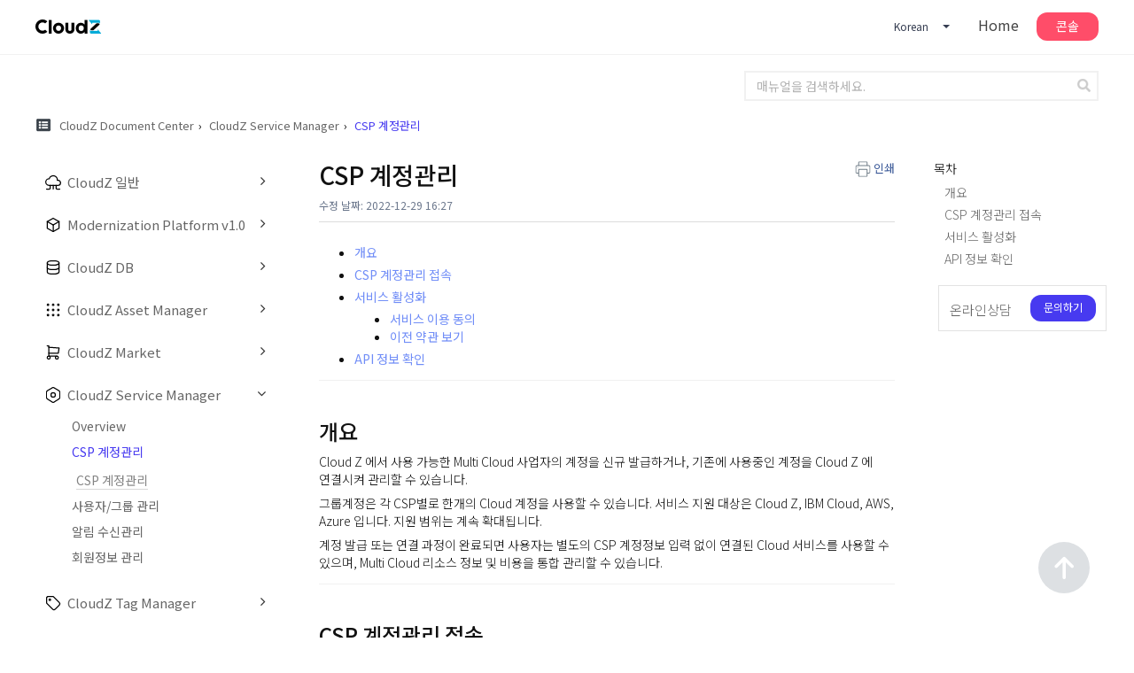

--- FILE ---
content_type: text/html; charset=utf-8
request_url: https://docs.cloudz.co.kr/ko/support/solutions/articles/42000080334-csp-%EA%B3%84%EC%A0%95%EA%B4%80%EB%A6%AC
body_size: 30329
content:
<!DOCTYPE html>
       
        <!--[if lt IE 7]><html class="no-js ie6 dew-dsm-theme " lang="ko" dir="ltr" data-date-format="us"><![endif]-->       
        <!--[if IE 7]><html class="no-js ie7 dew-dsm-theme " lang="ko" dir="ltr" data-date-format="us"><![endif]-->       
        <!--[if IE 8]><html class="no-js ie8 dew-dsm-theme " lang="ko" dir="ltr" data-date-format="us"><![endif]-->       
        <!--[if IE 9]><html class="no-js ie9 dew-dsm-theme " lang="ko" dir="ltr" data-date-format="us"><![endif]-->       
        <!--[if IE 10]><html class="no-js ie10 dew-dsm-theme " lang="ko" dir="ltr" data-date-format="us"><![endif]-->       
        <!--[if (gt IE 10)|!(IE)]><!--><html class="no-js  dew-dsm-theme " lang="ko" dir="ltr" data-date-format="us"><!--<![endif]-->
	<head>
		
		<!-- Title for the page -->
<title> CloudZ : CloudZ Document Center </title>

<!-- Meta information -->

      <meta charset="utf-8" />
      <meta http-equiv="X-UA-Compatible" content="IE=edge,chrome=1" />
      <meta name="description" content= "" />
      <meta name="author" content= "" />
       <meta property="og:title" content="CSP 계정관리" />  <meta property="og:url" content="https://docs.cloudz.co.kr/ko/support/solutions/articles/42000080334-csp-%EA%B3%84%EC%A0%95%EA%B4%80%EB%A6%AC" />  <meta property="og:description" content="   개요  CSP 계정관리 접속  서비스 활성화  서비스 이용 동의  이전 약관 보기    API 정보 확인      개요  Cloud Z 에서 사용 가능한 Multi Cloud 사업자의 계정을 신규 발급하거나, 기존에 사용중인 계정을 Cloud Z 에 연결시켜 관리할 수 있습니다.  그룹계정은 각 CSP별로 한개의 Cloud 계정을 사용할 수 있습니다. 서비스 지원 대상은 Cloud Z, IBM Cloud, AWS, Azure 입니다...." />  <meta property="og:image" content="https://s3.amazonaws.com/cdn.freshdesk.com/data/helpdesk/attachments/production/42132216223/logo/BNNBwvXbz7vvJaGHw-lMG4EHj84QJLNynw.png?X-Amz-Algorithm=AWS4-HMAC-SHA256&amp;amp;X-Amz-Credential=AKIAS6FNSMY2XLZULJPI%2F20260119%2Fus-east-1%2Fs3%2Faws4_request&amp;amp;X-Amz-Date=20260119T100134Z&amp;amp;X-Amz-Expires=604800&amp;amp;X-Amz-SignedHeaders=host&amp;amp;X-Amz-Signature=e8f352077ead4f4e185c960cd8e7fef5059e132044bb7366824028e93dafa411" />  <meta property="og:site_name" content="CloudZ Document Center" />  <meta property="og:type" content="article" />  <meta name="twitter:title" content="CSP 계정관리" />  <meta name="twitter:url" content="https://docs.cloudz.co.kr/ko/support/solutions/articles/42000080334-csp-%EA%B3%84%EC%A0%95%EA%B4%80%EB%A6%AC" />  <meta name="twitter:description" content="   개요  CSP 계정관리 접속  서비스 활성화  서비스 이용 동의  이전 약관 보기    API 정보 확인      개요  Cloud Z 에서 사용 가능한 Multi Cloud 사업자의 계정을 신규 발급하거나, 기존에 사용중인 계정을 Cloud Z 에 연결시켜 관리할 수 있습니다.  그룹계정은 각 CSP별로 한개의 Cloud 계정을 사용할 수 있습니다. 서비스 지원 대상은 Cloud Z, IBM Cloud, AWS, Azure 입니다...." />  <meta name="twitter:image" content="https://s3.amazonaws.com/cdn.freshdesk.com/data/helpdesk/attachments/production/42132216223/logo/BNNBwvXbz7vvJaGHw-lMG4EHj84QJLNynw.png?X-Amz-Algorithm=AWS4-HMAC-SHA256&amp;amp;X-Amz-Credential=AKIAS6FNSMY2XLZULJPI%2F20260119%2Fus-east-1%2Fs3%2Faws4_request&amp;amp;X-Amz-Date=20260119T100134Z&amp;amp;X-Amz-Expires=604800&amp;amp;X-Amz-SignedHeaders=host&amp;amp;X-Amz-Signature=e8f352077ead4f4e185c960cd8e7fef5059e132044bb7366824028e93dafa411" />  <meta name="twitter:card" content="summary" />  <meta name="keywords" content="synced-from-confluence" />  <link rel="canonical" href="https://docs.cloudz.co.kr/ko/support/solutions/articles/42000080334-csp-%EA%B3%84%EC%A0%95%EA%B4%80%EB%A6%AC" />  <link rel='alternate' hreflang="en" href="https://docs.cloudz.co.kr/en/support/solutions/articles/42000080334-csp-account-management"/>  <link rel='alternate' hreflang="ja-JP" href="https://docs.cloudz.co.kr/ja-JP/support/solutions/articles/42000080334-csp%E3%82%A2%E3%82%AB%E3%82%A6%E3%83%B3%E3%83%88%E7%AE%A1%E7%90%86"/>  <link rel='alternate' hreflang="ko" href="https://docs.cloudz.co.kr/ko/support/solutions/articles/42000080334-csp-%EA%B3%84%EC%A0%95%EA%B4%80%EB%A6%AC"/> 

<!-- Responsive setting -->
<link rel="apple-touch-icon" href="https://s3.amazonaws.com/cdn.freshdesk.com/data/helpdesk/attachments/production/42132216240/fav_icon/CI1dyfiY70CeW-OM6SsQepbbxb_4ioahvA.png" />
        <link rel="apple-touch-icon" sizes="72x72" href="https://s3.amazonaws.com/cdn.freshdesk.com/data/helpdesk/attachments/production/42132216240/fav_icon/CI1dyfiY70CeW-OM6SsQepbbxb_4ioahvA.png" />
        <link rel="apple-touch-icon" sizes="114x114" href="https://s3.amazonaws.com/cdn.freshdesk.com/data/helpdesk/attachments/production/42132216240/fav_icon/CI1dyfiY70CeW-OM6SsQepbbxb_4ioahvA.png" />
        <link rel="apple-touch-icon" sizes="144x144" href="https://s3.amazonaws.com/cdn.freshdesk.com/data/helpdesk/attachments/production/42132216240/fav_icon/CI1dyfiY70CeW-OM6SsQepbbxb_4ioahvA.png" />
        <meta name="viewport" content="width=device-width, initial-scale=1.0, maximum-scale=5.0, user-scalable=yes" /> 
<meta name="format-detection" content="telephone=no">
<meta name="viewport" content="width=device-width, initial-scale=1.0" />
<link href="https://fonts.googleapis.com/css?family=Varela+Round:regular" rel="stylesheet">
<link rel="stylesheet" href="//maxcdn.bootstrapcdn.com/font-awesome/4.7.0/css/font-awesome.min.css" />
<link rel="stylesheet" href="//cdn.jsdelivr.net/highlight.js/9.10.0/styles/github.min.css" />
<link rel="stylesheet" href="//cdn.jsdelivr.net/jquery.magnific-popup/1.0.0/magnific-popup.css" />
<link href="https://design.cloudz.co.kr/ui/global_assets/css/icons/icomoon/styles.min.css" rel="stylesheet" type="text/css">

<!-- plugin -->
<link rel="stylesheet" href="//cdn.jsdelivr.net/gh/highlightjs/cdn-release@10.0.0/build/styles/atom-one-dark.min.css">
<link rel="stylesheet" href="https://cdn.jsdelivr.net/npm/@tabler/icons-webfont@latest/dist/tabler-icons.min.css" type="text/css"/>



<script>
  window.dataLayer = window.dataLayer || [];
  window.dataLayer.push({
    'event' : 'click',
    'userId' : ''
  });
</script>
		
		<!-- Adding meta tag for CSRF token -->
		<meta name="csrf-param" content="authenticity_token" />
<meta name="csrf-token" content="WfVZkfJ3dkGGcFYzufispPjOMyn1UPd5UtJSj2KlF2nnQLOXcpIGbhIwLesx4dxpfc6jGtWH+zJCX/CnaNBHRA==" />
		<!-- End meta tag for CSRF token -->
		
		<!-- Fav icon for portal -->
		<link rel='shortcut icon' href='https://s3.amazonaws.com/cdn.freshdesk.com/data/helpdesk/attachments/production/42132216240/fav_icon/CI1dyfiY70CeW-OM6SsQepbbxb_4ioahvA.png' />

		<!-- Base stylesheet -->
 
		<link rel="stylesheet" media="print" href="https://assets1.freshdesk.com/assets/cdn/portal_print-6e04b27f27ab27faab81f917d275d593fa892ce13150854024baaf983b3f4326.css" />
	  		<link rel="stylesheet" media="screen" href="https://assets5.freshdesk.com/assets/cdn/falcon_portal_utils-a58414d6bc8bc6ca4d78f5b3f76522e4970de435e68a5a2fedcda0db58f21600.css" />	

		
		<!-- Theme stylesheet -->

		<link href="/support/theme.css?v=4&amp;d=1741069302" media="screen" rel="stylesheet" type="text/css">

		<!-- Google font url if present -->
		<link href='https://fonts.googleapis.com/css?family=Source+Sans+Pro:regular,italic,600,700,700italic|Poppins:regular,600,700' rel='stylesheet' type='text/css' nonce='Ot2gAzRI8Y4/479lLDMu3w=='>

		<!-- Including default portal based script framework at the top -->
		<script src="https://assets7.freshdesk.com/assets/cdn/portal_head_v2-d07ff5985065d4b2f2826fdbbaef7df41eb75e17b915635bf0413a6bc12fd7b7.js"></script>
		<!-- Including syntexhighlighter for portal -->
		<script src="https://assets6.freshdesk.com/assets/cdn/prism-841b9ba9ca7f9e1bc3cdfdd4583524f65913717a3ab77714a45dd2921531a402.js"></script>

		

		<!-- Access portal settings information via javascript -->
		 <script type="text/javascript">     var portal = {"language":"ko","name":"CloudZ Document Center","contact_info":"","current_page_name":"article_view","current_tab":"solutions","vault_service":{"url":"https://vault-service.freshworks.com/data","max_try":2,"product_name":"fd"},"current_account_id":866474,"preferences":{"bg_color":"#f3f5f7","header_color":"#ffffff","help_center_color":"#f3f5f7","footer_color":"#183247","tab_color":"#ffffff","tab_hover_color":"#6b8bff","btn_background":"#f3f5f7","btn_primary_background":"#02b875","baseFont":"Source Sans Pro","textColor":"#183247","headingsFont":"Poppins","headingsColor":"#183247","linkColor":"#337ab7","linkColorHover":"#337ab7","inputFocusRingColor":"#02b875","nonResponsive":"false"},"image_placeholders":{"spacer":"https://assets10.freshdesk.com/assets/misc/spacer.gif","profile_thumb":"https://assets6.freshdesk.com/assets/misc/profile_blank_thumb-4a7b26415585aebbd79863bd5497100b1ea52bab8df8db7a1aecae4da879fd96.jpg","profile_medium":"https://assets10.freshdesk.com/assets/misc/profile_blank_medium-1dfbfbae68bb67de0258044a99f62e94144f1cc34efeea73e3fb85fe51bc1a2c.jpg"},"falcon_portal_theme":true,"current_object_id":42000080334};     var attachment_size = 20;     var blocked_extensions = "";     var allowed_extensions = "yaml,conf,txt,zip,log,ppt,pptx,doc,docx,xls,xlsx,pdf,bmp,bmp,cgm,ras,g3,gif,ief,jp2,jpg2,jpeg,jpg,jpe,jpm,jpgm,jpx,jpf,ktx,png,btif,sgi,svg,svgz,tga,tga,tiff,tif,psd,uvg,uvi,uvvg,uvvi,dgn,dgn,djvu,djv,sub,dwg,dxf,fbs,fpx,fst,mmr,rlc,pgb,ico,mdi,wdp,npx,wbmp,xif,webp,3ds,cmx,xcfbz2,xcfgz,fh,fh4,fh5,fh7,fhc,3fr,ico,sid,bmp,psp,pspimage,pcx,pct,pic,pnm,pbm,pgm,ppm,rgb,tga,xbm,xbm,xcf,xpm,xwd";     var store = { 
        ticket: {},
        portalLaunchParty: {} };    store.portalLaunchParty.ticketFragmentsEnabled = false;    store.pod = "us-east-1";    store.region = "US"; </script> 


			
	</head>
	<body>
            	
		
		
		

<!-- Notification Messages -->
 <div class="alert alert-with-close notice hide" id="noticeajax"></div> 
<div class="layout layout--anonymous ">
  <div class="layout__head">
  	

<!--<header class="topbar container topbar--small" data-topbar>-->
<header class="topbar container" data-topbar>
  <div class="container-inner topbar__container-inner">
    <div class="topbar__inner">
      <div class="topbar__col clearfix">
        <div class="logo-wrapper">
          <div class="logo">
            <!--<a href="http://docs.cloudz.co.kr">-->
            <a href="/support/home">
              <img src="https://cdn.cloudz.co.kr/logo.png" alt="">
            </a>
          </div>
        </div>
        <!--<button type="button" role="button" aria-label="Toggle Navigation" class="lines-button x" data-toggle-menu> <span class="lines"></span> </button>-->
      </div>
      <div class="topbar__col topbar__menu">
        <div class="topbar__collapse" data-menu>
          <div class="topbar__controls topbar__controls--anonymous">
            <div class="banner-language-selector pull-right" data-tabs="tabs"
                data-toggle='tooltip' data-placement="bottom" title=""><ul class="language-options" role="tablist"><li class="dropdown"><h5 class="dropdown-toggle" data-toggle="dropdown"><span>Korean</span><span class="caret"></span></h5><ul class="dropdown-menu " role="menu" aria-labelledby="dropdownMenu"><li><a class="active" tabindex="-1" href="/ko/support/solutions/articles/42000080334-csp-%EA%B3%84%EC%A0%95%EA%B4%80%EB%A6%AC"><span class='icon-dd-tick-dark'></span>Korean </a></li><li><a class="" tabindex="-1" href="/en/support/solutions/articles/42000080334-csp-account-management">English</a></li><li><a class="" tabindex="-1" href="/ja-JP/support/solutions/articles/42000080334-csp%E3%82%A2%E3%82%AB%E3%82%A6%E3%83%B3%E3%83%88%E7%AE%A1%E7%90%86">Japanese</a></li></ul></li></ul></div>
            <div class="top-link">
              <a href="https://mcmp.cloudz.co.kr" target="_blank">Home</a>
              <a href="https://dashboard.cloudz.co.kr" target="_blank" class="console">
              
              콘솔
              
              </a>
          	</div>
          </div>
        </div>
      </div>
      <a class="btn btn-default sidebar-toggle js-sidebar-toggle" href="#"><i class="fa fa-bars" aria-hidden="true"></i></a>
    </div>
  </div>

  <!-- Search and page links for the page -->
  <!--
  
    
  
  -->

</header>

<!--

-->
  </div>
  <div class="layout__content">
    
      
    
    
    <div class="container">
  <div class="container-inner">
    <div class="search-box search-box--header">
        <form class="hc-search-form print--remove" autocomplete="off" action="/ko/support/search/solutions" id="hc-search-form" data-csrf-ignore="true">
	<div class="hc-search-input">
	<label for="support-search-input" class="hide">여기에 검색어를 입력해주세요...</label>
		<input placeholder="여기에 검색어를 입력해주세요..." type="text"
			name="term" class="special" value=""
            rel="page-search" data-max-matches="10" id="support-search-input">
	</div>
	<div class="hc-search-button">
		<button class="btn btn-primary" aria-label="검색" type="submit" autocomplete="off">
			<i class="mobile-icon-search hide-tablet"></i>
			<span class="hide-in-mobile">
				검색
			</span>
		</button>
	</div>
</form>
    </div>
  </div>
</div>

<div class="container">
  <div class="container-inner">
    <div class="article-page">
      <div class="row clearfix">
        <div class="column column--sm-12">
          <ol class="breadcrumbs">
            <li>
              <a href="/support/home">CloudZ Document Center</a>
            </li>
            <li title="CloudZ Service Manager">
              <a>CloudZ Service Manager</a>
            </li>
            <li title="CSP 계정관리">
              <a>CSP 계정관리</a>
            </li>
          </ol>
        </div>
      </div>

      <div class="row clearfix">
        <div class="column column--sm-4 column-sidebar-left">
          <div class="article-sidebar">

            <div class="sidebar-nav">
              <a href="" class="sidebar-close">
                <i class="fa fa-times-circle"></i>
              </a>
              <div class="sidenav sidenav--accordion">
                <ul class="sidenav-categories">
                  
                    
                      <li class="sidenav-category " id="sidenav-category-42000066411">
                        <a class="sidenav-category__link js-sidenav-category-link side-icon-42000066411">CloudZ 일반</a>
                        <ul class="sidenav-sections">
                          
                          
                            
                            
                              <li class="sidenav-section " id="sidenav-section-42000107567">
                                <a class="sidenav-section__link js-sidenav-section-link">Home</a>
                                <ul class="sidenav-articles">
                                  
                                    <li class="sidenav-article " id="sidenav-article-42000076472">
                                      <a class="sidenav-article__link js-sidenav-article-link" href="/ko/support/solutions/articles/42000076472-cloudz-mcmp-%EA%B3%84%EC%A0%95-%EC%83%9D%EC%84%B1" title="CloudZ MCMP 계정 생성">CloudZ MCMP 계정 생성</a>
                                    </li>
                                  
                                </ul>
                              </li>
                            
                          
                            
                            
                              <li class="sidenav-section " id="sidenav-section-42000107568">
                                <a class="sidenav-section__link js-sidenav-section-link">How-To</a>
                                <ul class="sidenav-articles">
                                  
                                    <li class="sidenav-article " id="sidenav-article-42000076475">
                                      <a class="sidenav-article__link js-sidenav-article-link" href="/ko/support/solutions/articles/42000076475-cloud-z-%EC%84%9C%EB%B9%84%EC%8A%A4-%EC%8B%9C%EC%9E%91%ED%95%98%EA%B8%B0" title="Cloud Z 서비스 시작하기">Cloud Z 서비스 시작하기</a>
                                    </li>
                                  
                                    <li class="sidenav-article " id="sidenav-article-42000076478">
                                      <a class="sidenav-article__link js-sidenav-article-link" href="/ko/support/solutions/articles/42000076478-aws-%EC%84%9C%EB%B9%84%EC%8A%A4-%EC%8B%A0%EC%B2%AD%ED%95%98%EA%B8%B0" title="AWS 서비스 신청하기">AWS 서비스 신청하기</a>
                                    </li>
                                  
                                    <li class="sidenav-article " id="sidenav-article-42000076476">
                                      <a class="sidenav-article__link js-sidenav-article-link" href="/ko/support/solutions/articles/42000076476-azure-%EC%84%9C%EB%B9%84%EC%8A%A4-%EC%8B%A0%EC%B2%AD%ED%95%98%EA%B8%B0" title="Azure 서비스 신청하기">Azure 서비스 신청하기</a>
                                    </li>
                                  
                                    <li class="sidenav-article " id="sidenav-article-42000112677">
                                      <a class="sidenav-article__link js-sidenav-article-link" href="/ko/support/solutions/articles/42000112677-azure-lsp-%EC%84%9C%EB%B9%84%EC%8A%A4-%EC%8B%A0%EC%B2%AD%ED%95%98%EA%B8%B0" title="Azure LSP 서비스 신청하기">Azure LSP 서비스 신청하기</a>
                                    </li>
                                  
                                    <li class="sidenav-article " id="sidenav-article-42000077355">
                                      <a class="sidenav-article__link js-sidenav-article-link" href="/ko/support/solutions/articles/42000077355-%EC%84%9C%EB%B9%84%EC%8A%A4-%EC%9D%B4%EC%9A%A9%EB%82%B4%EC%97%AD%EC%84%9C-%EC%A1%B0%ED%9A%8C%ED%95%98%EA%B8%B0" title="서비스 이용내역서 조회하기">서비스 이용내역서 조회하기</a>
                                    </li>
                                  
                                    <li class="sidenav-article " id="sidenav-article-42000076477">
                                      <a class="sidenav-article__link js-sidenav-article-link" href="/ko/support/solutions/articles/42000076477-%EB%A6%AC%EC%86%8C%EC%8A%A4-tag-%EC%82%AC%EC%9A%A9%ED%95%98%EA%B8%B0" title="리소스 Tag 사용하기">리소스 Tag 사용하기</a>
                                    </li>
                                  
                                </ul>
                              </li>
                            
                          
                          
                        </ul>
                      </li>
                    
                  
                    
                      <li class="sidenav-category " id="sidenav-category-42000064037">
                        <a class="sidenav-category__link js-sidenav-category-link side-icon-42000064037">Modernization Platform v1.0</a>
                        <ul class="sidenav-sections">
                          
                          
                            
                            
                              <li class="sidenav-section " id="sidenav-section-42000100763">
                                <a class="sidenav-section__link js-sidenav-section-link">Overview</a>
                                <ul class="sidenav-articles">
                                  
                                    <li class="sidenav-article " id="sidenav-article-42000042748">
                                      <a class="sidenav-article__link js-sidenav-article-link" href="/ko/support/solutions/articles/42000042748-cloud-z-cp%EB%9E%80-" title="Cloud Z CP란?">Cloud Z CP란?</a>
                                    </li>
                                  
                                    <li class="sidenav-article " id="sidenav-article-42000043668">
                                      <a class="sidenav-article__link js-sidenav-article-link" href="/ko/support/solutions/articles/42000043668-cloud-z-cp-%EC%97%AD%ED%95%A0" title="Cloud Z CP 역할">Cloud Z CP 역할</a>
                                    </li>
                                  
                                </ul>
                              </li>
                            
                          
                            
                            
                              <li class="sidenav-section " id="sidenav-section-42000100966">
                                <a class="sidenav-section__link js-sidenav-section-link">Release Notes</a>
                                <ul class="sidenav-articles">
                                  
                                    <li class="sidenav-article " id="sidenav-article-42000059353">
                                      <a class="sidenav-article__link js-sidenav-article-link" href="/ko/support/solutions/articles/42000059353-cloud-z-cp-v1-2" title="Cloud Z CP v1.2">Cloud Z CP v1.2</a>
                                    </li>
                                  
                                    <li class="sidenav-article " id="sidenav-article-42000055121">
                                      <a class="sidenav-article__link js-sidenav-article-link" href="/ko/support/solutions/articles/42000055121-cloud-z-cp-v1-1" title="Cloud Z CP v1.1">Cloud Z CP v1.1</a>
                                    </li>
                                  
                                    <li class="sidenav-article " id="sidenav-article-42000073009">
                                      <a class="sidenav-article__link js-sidenav-article-link" href="/ko/support/solutions/articles/42000073009-cloud-z-cp-mcm-v1-0" title="Cloud Z CP - MCM v1.0">Cloud Z CP - MCM v1.0</a>
                                    </li>
                                  
                                    <li class="sidenav-article " id="sidenav-article-42000081267">
                                      <a class="sidenav-article__link js-sidenav-article-link" href="/ko/support/solutions/articles/42000081267-cloud-z-cp-v2-0-beta" title="Cloud Z CP v2.0 Beta">Cloud Z CP v2.0 Beta</a>
                                    </li>
                                  
                                </ul>
                              </li>
                            
                          
                            
                            
                              <li class="sidenav-section " id="sidenav-section-42000100967">
                                <a class="sidenav-section__link js-sidenav-section-link">Getting Started</a>
                                <ul class="sidenav-articles">
                                  
                                    <li class="sidenav-article " id="sidenav-article-42000043621">
                                      <a class="sidenav-article__link js-sidenav-article-link" href="/ko/support/solutions/articles/42000043621-%EB%82%98%EB%8A%94-cluster-admin-%EC%9E%85%EB%8B%88%EB%8B%A4-" title="나는 Cluster Admin 입니다.">나는 Cluster Admin 입니다.</a>
                                    </li>
                                  
                                    <li class="sidenav-article " id="sidenav-article-42000043622">
                                      <a class="sidenav-article__link js-sidenav-article-link" href="/ko/support/solutions/articles/42000043622-%EB%82%98%EB%8A%94-namespace-admin-%EC%9E%85%EB%8B%88%EB%8B%A4-" title="나는 Namespace Admin 입니다.">나는 Namespace Admin 입니다.</a>
                                    </li>
                                  
                                    <li class="sidenav-article " id="sidenav-article-42000043977">
                                      <a class="sidenav-article__link js-sidenav-article-link" href="/ko/support/solutions/articles/42000043977-%EB%82%98%EB%8A%94-ci-cd-manager-%EC%9E%85%EB%8B%88%EB%8B%A4-" title="나는 CI/CD Manager 입니다.">나는 CI/CD Manager 입니다.</a>
                                    </li>
                                  
                                    <li class="sidenav-article " id="sidenav-article-42000043623">
                                      <a class="sidenav-article__link js-sidenav-article-link" href="/ko/support/solutions/articles/42000043623-%EB%82%98%EB%8A%94-developer-%EC%9E%85%EB%8B%88%EB%8B%A4-" title="나는 Developer 입니다.">나는 Developer 입니다.</a>
                                    </li>
                                  
                                </ul>
                              </li>
                            
                          
                            
                            
                              <li class="sidenav-section " id="sidenav-section-42000100708">
                                <a class="sidenav-section__link js-sidenav-section-link">Cluster Admin Guide</a>
                                <ul class="sidenav-articles">
                                  
                                    <li class="sidenav-article " id="sidenav-article-42000042462">
                                      <a class="sidenav-article__link js-sidenav-article-link" href="/ko/support/solutions/articles/42000042462-%EC%82%AC%EC%9A%A9%EC%9E%90-%EA%B4%80%EB%A6%AC" title="사용자 관리">사용자 관리</a>
                                    </li>
                                  
                                    <li class="sidenav-article " id="sidenav-article-42000042463">
                                      <a class="sidenav-article__link js-sidenav-article-link" href="/ko/support/solutions/articles/42000042463-%EB%84%A4%EC%9E%84%EC%8A%A4%ED%8E%98%EC%9D%B4%EC%8A%A4-%EA%B4%80%EB%A6%AC" title="네임스페이스 관리">네임스페이스 관리</a>
                                    </li>
                                  
                                    <li class="sidenav-article " id="sidenav-article-42000042474">
                                      <a class="sidenav-article__link js-sidenav-article-link" href="/ko/support/solutions/articles/42000042474-%EC%95%8C%EB%A6%BC-%EA%B4%80%EB%A6%AC" title="알림 관리">알림 관리</a>
                                    </li>
                                  
                                    <li class="sidenav-article " id="sidenav-article-42000042543">
                                      <a class="sidenav-article__link js-sidenav-article-link" href="/ko/support/solutions/articles/42000042543-image-registry-public-%ED%94%84%EB%A1%9C%EC%A0%9D%ED%8A%B8-%EA%B4%80%EB%A6%AC" title="Image Registry - Public 프로젝트 관리">Image Registry - Public 프로젝트 관리</a>
                                    </li>
                                  
                                    <li class="sidenav-article " id="sidenav-article-42000042545">
                                      <a class="sidenav-article__link js-sidenav-article-link" href="/ko/support/solutions/articles/42000042545-%EB%B9%8C%EB%93%9C-%EB%B0%8F-%EB%B0%B0%ED%8F%AC-%EC%A1%B0%ED%9A%8C" title="빌드 및 배포 조회">빌드 및 배포 조회</a>
                                    </li>
                                  
                                    <li class="sidenav-article " id="sidenav-article-42000042546">
                                      <a class="sidenav-article__link js-sidenav-article-link" href="/ko/support/solutions/articles/42000042546-%EC%86%8C%EC%8A%A4-%EC%A0%80%EC%9E%A5%EC%86%8C-%EC%A1%B0%ED%9A%8C" title="소스 저장소 조회">소스 저장소 조회</a>
                                    </li>
                                  
                                    <li class="sidenav-article " id="sidenav-article-42000042547">
                                      <a class="sidenav-article__link js-sidenav-article-link" href="/ko/support/solutions/articles/42000042547-%EB%AA%A8%EB%8B%88%ED%84%B0%EB%A7%81-%EC%A1%B0%ED%9A%8C-cluster-admin-" title="모니터링 조회(Cluster Admin)">모니터링 조회(Cluster Admin)</a>
                                    </li>
                                  
                                    <li class="sidenav-article " id="sidenav-article-42000042548">
                                      <a class="sidenav-article__link js-sidenav-article-link" href="/ko/support/solutions/articles/42000042548-%EB%A1%9C%EA%B7%B8-%EC%A1%B0%ED%9A%8C-cluster-admin-" title="로그 조회(Cluster Admin)">로그 조회(Cluster Admin)</a>
                                    </li>
                                  
                                    <li class="sidenav-article " id="sidenav-article-42000055119">
                                      <a class="sidenav-article__link js-sidenav-article-link" href="/ko/support/solutions/articles/42000055119-kubernetes-%EB%A6%AC%EC%86%8C%EC%8A%A4-%EA%B4%80%EB%A6%AC-cluster-admin-" title="Kubernetes 리소스 관리 (Cluster Admin)">Kubernetes 리소스 관리 (Cluster Admin)</a>
                                    </li>
                                  
                                    <li class="sidenav-article " id="sidenav-article-42000055120">
                                      <a class="sidenav-article__link js-sidenav-article-link" href="/ko/support/solutions/articles/42000055120-web-ssh-%EC%A0%91%EC%86%8D-cluster-admin-" title="Web SSH 접속 (Cluster Admin)">Web SSH 접속 (Cluster Admin)</a>
                                    </li>
                                  
                                </ul>
                              </li>
                            
                          
                            
                            
                              <li class="sidenav-section " id="sidenav-section-42000100736">
                                <a class="sidenav-section__link js-sidenav-section-link">Namespace Admin Guide</a>
                                <ul class="sidenav-articles">
                                  
                                    <li class="sidenav-article " id="sidenav-article-42000044419">
                                      <a class="sidenav-article__link js-sidenav-article-link" href="/ko/support/solutions/articles/42000044419-%EB%84%A4%EC%9E%84%EC%8A%A4%ED%8E%98%EC%9D%B4%EC%8A%A4-%EB%A9%A4%EB%B2%84-%EB%B0%8F-secret-%EA%B4%80%EB%A6%AC" title="네임스페이스 멤버 및 Secret 관리">네임스페이스 멤버 및 Secret 관리</a>
                                    </li>
                                  
                                    <li class="sidenav-article " id="sidenav-article-42000044420">
                                      <a class="sidenav-article__link js-sidenav-article-link" href="/ko/support/solutions/articles/42000044420-image-registry-private-%ED%94%84%EB%A1%9C%EC%A0%9D%ED%8A%B8-%EA%B4%80%EB%A6%AC" title="Image Registry - Private 프로젝트 관리">Image Registry - Private 프로젝트 관리</a>
                                    </li>
                                  
                                    <li class="sidenav-article " id="sidenav-article-42000044421">
                                      <a class="sidenav-article__link js-sidenav-article-link" href="/ko/support/solutions/articles/42000044421-%EB%B9%8C%EB%93%9C-%EB%B0%8F-%EB%B0%B0%ED%8F%AC-%EC%A1%B0%ED%9A%8C-namespace-admin-" title="빌드 및 배포 조회(Namespace Admin)">빌드 및 배포 조회(Namespace Admin)</a>
                                    </li>
                                  
                                    <li class="sidenav-article " id="sidenav-article-42000044422">
                                      <a class="sidenav-article__link js-sidenav-article-link" href="/ko/support/solutions/articles/42000044422-%EC%86%8C%EC%8A%A4-%EC%A0%80%EC%9E%A5%EC%86%8C-%EC%A1%B0%ED%9A%8C-namespace-admin-" title="소스 저장소 조회(Namespace Admin)">소스 저장소 조회(Namespace Admin)</a>
                                    </li>
                                  
                                    <li class="sidenav-article " id="sidenav-article-42000044423">
                                      <a class="sidenav-article__link js-sidenav-article-link" href="/ko/support/solutions/articles/42000044423-%EB%AA%A8%EB%8B%88%ED%84%B0%EB%A7%81-%EC%A1%B0%ED%9A%8C-namespace-admin-" title="모니터링 조회(Namespace Admin)">모니터링 조회(Namespace Admin)</a>
                                    </li>
                                  
                                    <li class="sidenav-article " id="sidenav-article-42000044424">
                                      <a class="sidenav-article__link js-sidenav-article-link" href="/ko/support/solutions/articles/42000044424-%EB%A1%9C%EA%B7%B8-%EC%A1%B0%ED%9A%8C-namespace-admin-" title="로그 조회(Namespace Admin)">로그 조회(Namespace Admin)</a>
                                    </li>
                                  
                                    <li class="sidenav-article " id="sidenav-article-42000055117">
                                      <a class="sidenav-article__link js-sidenav-article-link" href="/ko/support/solutions/articles/42000055117-kubernetes-%EB%A6%AC%EC%86%8C%EC%8A%A4-%EA%B4%80%EB%A6%AC-namespace-admin-" title="Kubernetes 리소스 관리 (Namespace Admin)">Kubernetes 리소스 관리 (Namespace Admin)</a>
                                    </li>
                                  
                                    <li class="sidenav-article " id="sidenav-article-42000055118">
                                      <a class="sidenav-article__link js-sidenav-article-link" href="/ko/support/solutions/articles/42000055118-web-ssh-%EC%A0%91%EC%86%8D-namespace-admin-" title="Web SSH 접속 (Namespace Admin)">Web SSH 접속 (Namespace Admin)</a>
                                    </li>
                                  
                                </ul>
                              </li>
                            
                          
                            
                            
                              <li class="sidenav-section " id="sidenav-section-42000100737">
                                <a class="sidenav-section__link js-sidenav-section-link">CI/CD Manager Guide</a>
                                <ul class="sidenav-articles">
                                  
                                    <li class="sidenav-article " id="sidenav-article-42000044557">
                                      <a class="sidenav-article__link js-sidenav-article-link" href="/ko/support/solutions/articles/42000044557-secret-%EA%B4%80%EB%A6%AC" title="Secret 관리">Secret 관리</a>
                                    </li>
                                  
                                    <li class="sidenav-article " id="sidenav-article-42000044425">
                                      <a class="sidenav-article__link js-sidenav-article-link" href="/ko/support/solutions/articles/42000044425-image-registry-image-%EA%B4%80%EB%A6%AC" title="Image Registry - Image 관리">Image Registry - Image 관리</a>
                                    </li>
                                  
                                    <li class="sidenav-article " id="sidenav-article-42000044426">
                                      <a class="sidenav-article__link js-sidenav-article-link" href="/ko/support/solutions/articles/42000044426-%EC%86%8C%EC%8A%A4-%EC%A0%80%EC%9E%A5%EC%86%8C-%EA%B4%80%EB%A6%AC" title="소스 저장소 관리">소스 저장소 관리</a>
                                    </li>
                                  
                                    <li class="sidenav-article " id="sidenav-article-42000061658">
                                      <a class="sidenav-article__link js-sidenav-article-link" href="/ko/support/solutions/articles/42000061658-%EB%B9%8C%EB%93%9C-%EB%B0%8F-%EB%B0%B0%ED%8F%AC-%EA%B4%80%EB%A6%AC" title="빌드 및 배포 관리">빌드 및 배포 관리</a>
                                    </li>
                                  
                                    <li class="sidenav-article " id="sidenav-article-42000044428">
                                      <a class="sidenav-article__link js-sidenav-article-link" href="/ko/support/solutions/articles/42000044428-%EB%AA%A8%EB%8B%88%ED%84%B0%EB%A7%81-%EC%A1%B0%ED%9A%8C" title="모니터링 조회">모니터링 조회</a>
                                    </li>
                                  
                                    <li class="sidenav-article " id="sidenav-article-42000044429">
                                      <a class="sidenav-article__link js-sidenav-article-link" href="/ko/support/solutions/articles/42000044429-%EB%A1%9C%EA%B7%B8-%EC%A1%B0%ED%9A%8C" title="로그 조회">로그 조회</a>
                                    </li>
                                  
                                    <li class="sidenav-article " id="sidenav-article-42000055115">
                                      <a class="sidenav-article__link js-sidenav-article-link" href="/ko/support/solutions/articles/42000055115-kubernetes-%EB%A6%AC%EC%86%8C%EC%8A%A4-%EA%B4%80%EB%A6%AC" title="Kubernetes 리소스 관리">Kubernetes 리소스 관리</a>
                                    </li>
                                  
                                    <li class="sidenav-article " id="sidenav-article-42000055116">
                                      <a class="sidenav-article__link js-sidenav-article-link" href="/ko/support/solutions/articles/42000055116-web-ssh-%EC%A0%91%EC%86%8D" title="Web SSH 접속">Web SSH 접속</a>
                                    </li>
                                  
                                    <li class="sidenav-article " id="sidenav-article-42000061660">
                                      <a class="sidenav-article__link js-sidenav-article-link" href="/ko/support/solutions/articles/42000061660-pipeline-retort-module-api" title="Pipeline - Retort Module API">Pipeline - Retort Module API</a>
                                    </li>
                                  
                                </ul>
                              </li>
                            
                          
                            
                            
                              <li class="sidenav-section " id="sidenav-section-42000100738">
                                <a class="sidenav-section__link js-sidenav-section-link">Developer Guide</a>
                                <ul class="sidenav-articles">
                                  
                                    <li class="sidenav-article " id="sidenav-article-42000042560">
                                      <a class="sidenav-article__link js-sidenav-article-link" href="/ko/support/solutions/articles/42000042560-%EC%86%8C%EC%8A%A4-%EC%A0%80%EC%9E%A5%EC%86%8C-%EC%82%AC%EC%9A%A9" title="소스 저장소 사용">소스 저장소 사용</a>
                                    </li>
                                  
                                    <li class="sidenav-article " id="sidenav-article-42000044430">
                                      <a class="sidenav-article__link js-sidenav-article-link" href="/ko/support/solutions/articles/42000044430-image-registry-%EA%B0%80%EC%9E%85-%EB%B0%8F-%EC%82%AC%EC%9A%A9" title="Image Registry 가입 및 사용">Image Registry 가입 및 사용</a>
                                    </li>
                                  
                                    <li class="sidenav-article " id="sidenav-article-42000044431">
                                      <a class="sidenav-article__link js-sidenav-article-link" href="/ko/support/solutions/articles/42000044431-%EB%B9%8C%EB%93%9C-%EB%B0%8F-%EB%B0%B0%ED%8F%AC-%EC%82%AC%EC%9A%A9" title="빌드 및 배포 사용">빌드 및 배포 사용</a>
                                    </li>
                                  
                                    <li class="sidenav-article " id="sidenav-article-42000044432">
                                      <a class="sidenav-article__link js-sidenav-article-link" href="/ko/support/solutions/articles/42000044432-%EB%A1%9C%EA%B7%B8-%EC%A1%B0%ED%9A%8C-developer-" title="로그 조회(Developer)">로그 조회(Developer)</a>
                                    </li>
                                  
                                    <li class="sidenav-article " id="sidenav-article-42000055113">
                                      <a class="sidenav-article__link js-sidenav-article-link" href="/ko/support/solutions/articles/42000055113-kubernetes-%EB%A6%AC%EC%86%8C%EC%8A%A4-%EA%B4%80%EB%A6%AC-developer-" title="Kubernetes 리소스 관리 (Developer)">Kubernetes 리소스 관리 (Developer)</a>
                                    </li>
                                  
                                    <li class="sidenav-article " id="sidenav-article-42000055114">
                                      <a class="sidenav-article__link js-sidenav-article-link" href="/ko/support/solutions/articles/42000055114-web-ssh-%EC%A0%91%EC%86%8D-developer-" title="Web SSH 접속 (Developer)">Web SSH 접속 (Developer)</a>
                                    </li>
                                  
                                </ul>
                              </li>
                            
                          
                            
                            
                              <li class="sidenav-section " id="sidenav-section-42000103599">
                                <a class="sidenav-section__link js-sidenav-section-link">How-to</a>
                                <ul class="sidenav-articles">
                                  
                                    <li class="sidenav-article " id="sidenav-article-42000055916">
                                      <a class="sidenav-article__link js-sidenav-article-link" href="/ko/support/solutions/articles/42000055916-pvc-persistentvolumeclaim-%EB%A5%BC-%EC%83%9D%EC%84%B1%ED%95%98%EA%B3%A0-pod-%EC%97%90-%EB%A7%88%EC%9A%B4%ED%8A%B8%ED%95%98%EA%B8%B0" title="PVC(PersistentVolumeClaim) 를 생성하고 Pod 에 마운트하기">PVC(PersistentVolumeClaim) 를 생성하고 Pod 에 마운트하기</a>
                                    </li>
                                  
                                    <li class="sidenav-article " id="sidenav-article-42000059346">
                                      <a class="sidenav-article__link js-sidenav-article-link" href="/ko/support/solutions/articles/42000059346-zcp-v1-2-%EC%97%90%EC%84%9C-ci-cd-%ED%8C%8C%EC%9D%B4%ED%94%84%EB%9D%BC%EC%9D%B8-pipeline-%EC%8A%A4%ED%81%AC%EB%A6%BD%ED%8A%B8-%EC%88%98%EC%A0%95%ED%95%98%EA%B8%B0" title="ZCP v1.2 에서 CI/CD 파이프라인(pipeline) 스크립트 수정하기">ZCP v1.2 에서 CI/CD 파이프라인(pipeline) 스크립트 수정하기</a>
                                    </li>
                                  
                                    <li class="sidenav-article " id="sidenav-article-42000063508">
                                      <a class="sidenav-article__link js-sidenav-article-link" href="/ko/support/solutions/articles/42000063508-pv-persistentvolume-%EC%9A%A9%EB%9F%89-%EC%A6%9D%EC%84%A4-scale-up-%ED%95%98%EA%B8%B0" title="PV(PersistentVolume) 용량 증설(Scale Up) 하기">PV(PersistentVolume) 용량 증설(Scale Up) 하기</a>
                                    </li>
                                  
                                    <li class="sidenav-article " id="sidenav-article-42000064147">
                                      <a class="sidenav-article__link js-sidenav-article-link" href="/ko/support/solutions/articles/42000064147-nginx-504-gateway-time-out-%EC%97%90%EB%9F%AC-%EB%B0%9C%EC%83%9D-%EC%8B%9C-%EC%84%A4%EC%A0%95" title="nginx 504 Gateway Time-out 에러 발생 시 설정">nginx 504 Gateway Time-out 에러 발생 시 설정</a>
                                    </li>
                                  
                                    <li class="sidenav-article " id="sidenav-article-42000069382">
                                      <a class="sidenav-article__link js-sidenav-article-link" href="/ko/support/solutions/articles/42000069382-kibana%EC%97%90%EC%84%9C-log%EB%A5%BC-file%EB%A1%9C-download%ED%95%98%EB%8A%94-%EB%B0%A9%EB%B2%95" title="Kibana에서 Log를 file로 Download하는 방법">Kibana에서 Log를 file로 Download하는 방법</a>
                                    </li>
                                  
                                </ul>
                              </li>
                            
                          
                            
                          
                            
                          
                          
                        </ul>
                      </li>
                    
                  
                    
                      <li class="sidenav-category " id="sidenav-category-42000064059">
                        <a class="sidenav-category__link js-sidenav-category-link side-icon-42000064059">CloudZ DB</a>
                        <ul class="sidenav-sections">
                          
                          
                            
                            
                              <li class="sidenav-section " id="sidenav-section-42000100358">
                                <a class="sidenav-section__link js-sidenav-section-link">CloudZ DB 사용자 가이드</a>
                                <ul class="sidenav-articles">
                                  
                                    <li class="sidenav-article " id="sidenav-article-42000064187">
                                      <a class="sidenav-article__link js-sidenav-article-link" href="/ko/support/solutions/articles/42000064187-1-cloud-z-db-%EC%86%8C%EA%B0%9C" title="1. Cloud Z DB 소개">1. Cloud Z DB 소개</a>
                                    </li>
                                  
                                    <li class="sidenav-article " id="sidenav-article-42000064188">
                                      <a class="sidenav-article__link js-sidenav-article-link" href="/ko/support/solutions/articles/42000064188-2-cloud-z-db-%EC%A3%BC%EB%AC%B8-%EB%B0%8F-%EA%B4%80%EB%A6%AC" title="2. Cloud Z DB 주문 및 관리">2. Cloud Z DB 주문 및 관리</a>
                                    </li>
                                  
                                    <li class="sidenav-article " id="sidenav-article-42000064189">
                                      <a class="sidenav-article__link js-sidenav-article-link" href="/ko/support/solutions/articles/42000064189-3-cloud-z-db-%EC%84%A4%EC%B9%98%EB%A5%BC-%EC%9C%84%ED%95%9C-ibm-cloud-iam-%EC%84%A4%EC%A0%95" title="3. Cloud Z DB 설치를 위한 IBM Cloud IAM 설정">3. Cloud Z DB 설치를 위한 IBM Cloud IAM 설정</a>
                                    </li>
                                  
                                    <li class="sidenav-article " id="sidenav-article-42000064190">
                                      <a class="sidenav-article__link js-sidenav-article-link" href="/ko/support/solutions/articles/42000064190-4-cloud-z-db-namespace-%EC%83%9D%EC%84%B1-%EB%B0%8F-%EA%B4%80%EB%A6%AC" title="4. Cloud Z DB Namespace 생성 및 관리">4. Cloud Z DB Namespace 생성 및 관리</a>
                                    </li>
                                  
                                    <li class="sidenav-article " id="sidenav-article-42000064191">
                                      <a class="sidenav-article__link js-sidenav-article-link" href="/ko/support/solutions/articles/42000064191-5-cloud-z-db-portal-%EC%A0%91%EC%86%8D%ED%95%98%EA%B8%B0" title="5. Cloud Z DB Portal 접속하기">5. Cloud Z DB Portal 접속하기</a>
                                    </li>
                                  
                                    <li class="sidenav-article " id="sidenav-article-42000064192">
                                      <a class="sidenav-article__link js-sidenav-article-link" href="/ko/support/solutions/articles/42000064192-6-cloud-z-db-%EA%B4%80%EB%A6%AC" title="6. Cloud Z DB 관리">6. Cloud Z DB 관리</a>
                                    </li>
                                  
                                    <li class="sidenav-article " id="sidenav-article-42000064193">
                                      <a class="sidenav-article__link js-sidenav-article-link" href="/ko/support/solutions/articles/42000064193-7-cloud-z-db-%EC%9D%B4%EB%B2%A4%ED%8A%B8" title="7. Cloud Z DB 이벤트">7. Cloud Z DB 이벤트</a>
                                    </li>
                                  
                                    <li class="sidenav-article " id="sidenav-article-42000076207">
                                      <a class="sidenav-article__link js-sidenav-article-link" href="/ko/support/solutions/articles/42000076207-8-cloud-z-db%EC%97%90%EC%84%9C-mariadb-%EC%82%AC%EC%9A%A9%ED%95%98%EA%B8%B0-1" title="8. Cloud Z DB에서 MariaDB 사용하기-1">8. Cloud Z DB에서 MariaDB 사용하기-1</a>
                                    </li>
                                  
                                    <li class="sidenav-article " id="sidenav-article-42000076208">
                                      <a class="sidenav-article__link js-sidenav-article-link" href="/ko/support/solutions/articles/42000076208-8-cloud-z-db%EC%97%90%EC%84%9C-mariadb-%EC%82%AC%EC%9A%A9%ED%95%98%EA%B8%B0-2" title="8. Cloud Z DB에서 MariaDB 사용하기-2">8. Cloud Z DB에서 MariaDB 사용하기-2</a>
                                    </li>
                                  
                                    <li class="sidenav-article " id="sidenav-article-42000076206">
                                      <a class="sidenav-article__link js-sidenav-article-link" href="/ko/support/solutions/articles/42000076206-8-cloud-z-db%EC%97%90%EC%84%9C-mariadb-%EC%82%AC%EC%9A%A9%ED%95%98%EA%B8%B0-3" title="8. Cloud Z DB에서 MariaDB 사용하기-3">8. Cloud Z DB에서 MariaDB 사용하기-3</a>
                                    </li>
                                  
                                    <li class="sidenav-article " id="sidenav-article-42000064212">
                                      <a class="sidenav-article__link js-sidenav-article-link" href="/ko/support/solutions/articles/42000064212-9-cloud-z-db%EC%97%90%EC%84%9C-redis-%EC%82%AC%EC%9A%A9%ED%95%98%EA%B8%B0" title="9. Cloud Z DB에서 Redis 사용하기">9. Cloud Z DB에서 Redis 사용하기</a>
                                    </li>
                                  
                                    <li class="sidenav-article " id="sidenav-article-42000064207">
                                      <a class="sidenav-article__link js-sidenav-article-link" href="/ko/support/solutions/articles/42000064207-10-cloud-z-db-advanced-monitoring" title="10. Cloud Z DB Advanced Monitoring">10. Cloud Z DB Advanced Monitoring</a>
                                    </li>
                                  
                                    <li class="sidenav-article " id="sidenav-article-42000064206">
                                      <a class="sidenav-article__link js-sidenav-article-link" href="/ko/support/solutions/articles/42000064206-11-cloud-z-db-migration" title="11. Cloud Z DB Migration">11. Cloud Z DB Migration</a>
                                    </li>
                                  
                                    <li class="sidenav-article " id="sidenav-article-42000064204">
                                      <a class="sidenav-article__link js-sidenav-article-link" href="/ko/support/solutions/articles/42000064204-12-cloud-z-db-%EC%9E%A5%EC%95%A0%EC%83%81%ED%99%A9%EC%97%90%EC%84%9C-%EC%88%98%EB%8F%99-%EC%9E%91%EC%97%85" title="12. Cloud Z DB 장애상황에서 수동 작업">12. Cloud Z DB 장애상황에서 수동 작업</a>
                                    </li>
                                  
                                    <li class="sidenav-article " id="sidenav-article-42000064205">
                                      <a class="sidenav-article__link js-sidenav-article-link" href="/ko/support/solutions/articles/42000064205-13-cloud-z-db%EC%97%90%EC%84%9C-kubectl%EB%A5%BC-%ED%99%9C%EC%9A%A9%ED%95%9C-mariadb-%EC%9D%B8%EC%8A%A4%ED%84%B4%EC%8A%A4-%EA%B4%80%EB%A6%AC" title="13. Cloud Z DB에서 kubectl를 활용한 MariaDB 인스턴스 관리">13. Cloud Z DB에서 kubectl를 활용한 MariaDB 인스턴스 관리</a>
                                    </li>
                                  
                                    <li class="sidenav-article " id="sidenav-article-42000064202">
                                      <a class="sidenav-article__link js-sidenav-article-link" href="/ko/support/solutions/articles/42000064202-0-cloud-z-db-%EB%B2%84%EC%A0%84%EB%B3%84-%EA%B0%80%EC%9D%B4%EB%93%9C" title="0. Cloud Z DB 버전별 가이드">0. Cloud Z DB 버전별 가이드</a>
                                    </li>
                                  
                                </ul>
                              </li>
                            
                          
                            
                            
                              <li class="sidenav-section " id="sidenav-section-42000100936">
                                <a class="sidenav-section__link js-sidenav-section-link">CloudZ DB-Release Notes</a>
                                <ul class="sidenav-articles">
                                  
                                    <li class="sidenav-article " id="sidenav-article-42000066484">
                                      <a class="sidenav-article__link js-sidenav-article-link" href="/ko/support/solutions/articles/42000066484-release-notes-cloud-z-db-v1-2-2" title="Release Notes - Cloud Z DB v1.2.2">Release Notes - Cloud Z DB v1.2.2</a>
                                    </li>
                                  
                                    <li class="sidenav-article " id="sidenav-article-42000065143">
                                      <a class="sidenav-article__link js-sidenav-article-link" href="/ko/support/solutions/articles/42000065143-release-notes-cloud-z-db-v1-2-1" title="Release Notes - Cloud Z DB v1.2.1">Release Notes - Cloud Z DB v1.2.1</a>
                                    </li>
                                  
                                    <li class="sidenav-article " id="sidenav-article-42000063997">
                                      <a class="sidenav-article__link js-sidenav-article-link" href="/ko/support/solutions/articles/42000063997-release-notes-cloud-z-db-v1-2-0" title="Release Notes - Cloud Z DB v1.2.0">Release Notes - Cloud Z DB v1.2.0</a>
                                    </li>
                                  
                                    <li class="sidenav-article " id="sidenav-article-42000064825">
                                      <a class="sidenav-article__link js-sidenav-article-link" href="/ko/support/solutions/articles/42000064825-release-notes-cloud-z-db-v1-1-0" title="Release Notes - Cloud Z DB v1.1.0">Release Notes - Cloud Z DB v1.1.0</a>
                                    </li>
                                  
                                    <li class="sidenav-article " id="sidenav-article-42000079334">
                                      <a class="sidenav-article__link js-sidenav-article-link" href="/ko/support/solutions/articles/42000079334-release-notes-cloud-z-db-v1-4-0" title="Release Notes - Cloud Z DB v1.4.0">Release Notes - Cloud Z DB v1.4.0</a>
                                    </li>
                                  
                                    <li class="sidenav-article " id="sidenav-article-42000101116">
                                      <a class="sidenav-article__link js-sidenav-article-link" href="/ko/support/solutions/articles/42000101116-release-notes-cloud-z-db-v2-0-0" title="Release Notes - Cloud Z DB v2.0.0">Release Notes - Cloud Z DB v2.0.0</a>
                                    </li>
                                  
                                    <li class="sidenav-article " id="sidenav-article-42000101117">
                                      <a class="sidenav-article__link js-sidenav-article-link" href="/ko/support/solutions/articles/42000101117-release-notes-cloud-z-db-v2-2-0" title="Release Notes - Cloud Z DB v2.2.0">Release Notes - Cloud Z DB v2.2.0</a>
                                    </li>
                                  
                                    <li class="sidenav-article " id="sidenav-article-42000101134">
                                      <a class="sidenav-article__link js-sidenav-article-link" href="/ko/support/solutions/articles/42000101134-release-notes-cloud-z-db-v2-2-1" title="Release Notes - Cloud Z DB v2.2.1">Release Notes - Cloud Z DB v2.2.1</a>
                                    </li>
                                  
                                </ul>
                              </li>
                            
                          
                          
                        </ul>
                      </li>
                    
                  
                    
                      <li class="sidenav-category " id="sidenav-category-42000066425">
                        <a class="sidenav-category__link js-sidenav-category-link side-icon-42000066425">CloudZ Asset Manager</a>
                        <ul class="sidenav-sections">
                          
                          
                            
                            
                              <li class="sidenav-section " id="sidenav-section-42000107605">
                                <a class="sidenav-section__link js-sidenav-section-link">Cloud Z Asset 개요</a>
                                <ul class="sidenav-articles">
                                  
                                    <li class="sidenav-article " id="sidenav-article-42000085769">
                                      <a class="sidenav-article__link js-sidenav-article-link" href="/ko/support/solutions/articles/42000085769-%EC%84%9C%EB%B9%84%EC%8A%A4-%EA%B0%9C%EC%9A%94-cloud-z-asset-" title="서비스 개요 (Cloud Z Asset)">서비스 개요 (Cloud Z Asset)</a>
                                    </li>
                                  
                                </ul>
                              </li>
                            
                          
                            
                            
                              <li class="sidenav-section " id="sidenav-section-42000107606">
                                <a class="sidenav-section__link js-sidenav-section-link">사용자 가이드</a>
                                <ul class="sidenav-articles">
                                  
                                    <li class="sidenav-article " id="sidenav-article-42000085770">
                                      <a class="sidenav-article__link js-sidenav-article-link" href="/ko/support/solutions/articles/42000085770-asset-%EB%8C%80%EC%8B%9C%EB%B3%B4%EB%93%9C" title="Asset 대시보드">Asset 대시보드</a>
                                    </li>
                                  
                                    <li class="sidenav-article " id="sidenav-article-42000085771">
                                      <a class="sidenav-article__link js-sidenav-article-link" href="/ko/support/solutions/articles/42000085771-asset-%EC%9E%90%EC%9B%90%ED%98%84%ED%99%A9" title="Asset 자원현황">Asset 자원현황</a>
                                    </li>
                                  
                                    <li class="sidenav-article " id="sidenav-article-42000093838">
                                      <a class="sidenav-article__link js-sidenav-article-link" href="/ko/support/solutions/articles/42000093838-asset-%EC%9E%90%EC%9B%90%EB%B3%80%EA%B2%BD%EC%9D%B4%EB%A0%A5" title="Asset 자원변경이력">Asset 자원변경이력</a>
                                    </li>
                                  
                                </ul>
                              </li>
                            
                          
                            
                            
                              <li class="sidenav-section " id="sidenav-section-42000109403">
                                <a class="sidenav-section__link js-sidenav-section-link">지원 서비스 목록</a>
                                <ul class="sidenav-articles">
                                  
                                    <li class="sidenav-article " id="sidenav-article-42000086817">
                                      <a class="sidenav-article__link js-sidenav-article-link" href="/ko/support/solutions/articles/42000086817-%EC%A7%80%EC%9B%90-%EC%84%9C%EB%B9%84%EC%8A%A4-%EB%AA%A9%EB%A1%9D" title="지원 서비스 목록">지원 서비스 목록</a>
                                    </li>
                                  
                                </ul>
                              </li>
                            
                          
                          
                        </ul>
                      </li>
                    
                  
                    
                      <li class="sidenav-category " id="sidenav-category-42000066600">
                        <a class="sidenav-category__link js-sidenav-category-link side-icon-42000066600">CloudZ Market</a>
                        <ul class="sidenav-sections">
                          
                          
                            
                            
                              <li class="sidenav-section " id="sidenav-section-42000108205">
                                <a class="sidenav-section__link js-sidenav-section-link">Overview</a>
                                <ul class="sidenav-articles">
                                  
                                    <li class="sidenav-article " id="sidenav-article-42000080400">
                                      <a class="sidenav-article__link js-sidenav-article-link" href="/ko/support/solutions/articles/42000080400-%EC%84%9C%EB%B9%84%EC%8A%A4-%EA%B0%9C%EC%9A%94-cloud-z-market-" title="서비스 개요 (Cloud Z Market)">서비스 개요 (Cloud Z Market)</a>
                                    </li>
                                  
                                </ul>
                              </li>
                            
                          
                            
                            
                              <li class="sidenav-section " id="sidenav-section-42000108210">
                                <a class="sidenav-section__link js-sidenav-section-link">상품 관리</a>
                                <ul class="sidenav-articles">
                                  
                                    <li class="sidenav-article " id="sidenav-article-42000080487">
                                      <a class="sidenav-article__link js-sidenav-article-link" href="/ko/support/solutions/articles/42000080487-cloud-z-%EC%83%81%ED%92%88-%EC%82%AC%EC%9A%A9" title="Cloud Z 상품 사용">Cloud Z 상품 사용</a>
                                    </li>
                                  
                                    <li class="sidenav-article " id="sidenav-article-42000080497">
                                      <a class="sidenav-article__link js-sidenav-article-link" href="/ko/support/solutions/articles/42000080497-cloud-z-%EC%83%81%ED%92%88-%EC%82%AC%EC%9A%A9-%EC%A2%85%EB%A3%8C" title="Cloud Z 상품 사용 종료">Cloud Z 상품 사용 종료</a>
                                    </li>
                                  
                                </ul>
                              </li>
                            
                          
                            
                            
                              <li class="sidenav-section " id="sidenav-section-42000108223">
                                <a class="sidenav-section__link js-sidenav-section-link">주문 이력관리</a>
                                <ul class="sidenav-articles">
                                  
                                    <li class="sidenav-article " id="sidenav-article-42000080540">
                                      <a class="sidenav-article__link js-sidenav-article-link" href="/ko/support/solutions/articles/42000080540-%EC%A3%BC%EB%AC%B8-%EC%9D%B4%EB%A0%A5-%EC%A1%B0%ED%9A%8C" title="주문 이력 조회">주문 이력 조회</a>
                                    </li>
                                  
                                </ul>
                              </li>
                            
                          
                          
                        </ul>
                      </li>
                    
                  
                    
                      <li class="sidenav-category is-active" id="sidenav-category-42000066599">
                        <a class="sidenav-category__link js-sidenav-category-link side-icon-42000066599">CloudZ Service Manager</a>
                        <ul class="sidenav-sections">
                          
                          
                            
                            
                              <li class="sidenav-section " id="sidenav-section-42000108195">
                                <a class="sidenav-section__link js-sidenav-section-link">Overview</a>
                                <ul class="sidenav-articles">
                                  
                                    <li class="sidenav-article " id="sidenav-article-42000080545">
                                      <a class="sidenav-article__link js-sidenav-article-link" href="/ko/support/solutions/articles/42000080545-%EC%84%9C%EB%B9%84%EC%8A%A4-%EA%B0%9C%EC%9A%94-cloud-z-service-manager-" title="서비스 개요 (Cloud Z Service Manager)">서비스 개요 (Cloud Z Service Manager)</a>
                                    </li>
                                  
                                    <li class="sidenav-article " id="sidenav-article-42000105611">
                                      <a class="sidenav-article__link js-sidenav-article-link" href="/ko/support/solutions/articles/42000105611-azure-app-%EC%84%A4%EC%A0%95" title="Azure App 설정">Azure App 설정</a>
                                    </li>
                                  
                                </ul>
                              </li>
                            
                          
                            
                            
                              <li class="sidenav-section is-active" id="sidenav-section-42000108196">
                                <a class="sidenav-section__link js-sidenav-section-link">CSP 계정관리</a>
                                <ul class="sidenav-articles">
                                  
                                    <li class="sidenav-article is-active" id="sidenav-article-42000080334">
                                      <a class="sidenav-article__link js-sidenav-article-link" href="/ko/support/solutions/articles/42000080334-csp-%EA%B3%84%EC%A0%95%EA%B4%80%EB%A6%AC" title="CSP 계정관리">CSP 계정관리</a>
                                    </li>
                                  
                                </ul>
                              </li>
                            
                          
                            
                            
                              <li class="sidenav-section " id="sidenav-section-42000108197">
                                <a class="sidenav-section__link js-sidenav-section-link">사용자/그룹 관리</a>
                                <ul class="sidenav-articles">
                                  
                                    <li class="sidenav-article " id="sidenav-article-42000080335">
                                      <a class="sidenav-article__link js-sidenav-article-link" href="/ko/support/solutions/articles/42000080335-%EC%82%AC%EC%9A%A9%EC%9E%90-%EA%B4%80%EB%A6%AC-%EA%B7%B8%EB%A3%B9-" title="사용자 관리 (그룹)">사용자 관리 (그룹)</a>
                                    </li>
                                  
                                    <li class="sidenav-article " id="sidenav-article-42000080342">
                                      <a class="sidenav-article__link js-sidenav-article-link" href="/ko/support/solutions/articles/42000080342-%EA%B7%B8%EB%A3%B9-%EA%B4%80%EB%A6%AC-%EA%B8%B0%EC%97%85-" title="그룹 관리 (기업)">그룹 관리 (기업)</a>
                                    </li>
                                  
                                </ul>
                              </li>
                            
                          
                            
                            
                              <li class="sidenav-section " id="sidenav-section-42000108200">
                                <a class="sidenav-section__link js-sidenav-section-link">알림 수신관리</a>
                                <ul class="sidenav-articles">
                                  
                                    <li class="sidenav-article " id="sidenav-article-42000080343">
                                      <a class="sidenav-article__link js-sidenav-article-link" href="/ko/support/solutions/articles/42000080343-%EC%95%8C%EB%A6%BC-%EC%88%98%EC%8B%A0%EA%B4%80%EB%A6%AC-%EA%B8%B0%EC%97%85-" title="알림 수신관리 (기업)">알림 수신관리 (기업)</a>
                                    </li>
                                  
                                </ul>
                              </li>
                            
                          
                            
                            
                              <li class="sidenav-section " id="sidenav-section-42000108199">
                                <a class="sidenav-section__link js-sidenav-section-link">회원정보 관리</a>
                                <ul class="sidenav-articles">
                                  
                                    <li class="sidenav-article " id="sidenav-article-42000080353">
                                      <a class="sidenav-article__link js-sidenav-article-link" href="/ko/support/solutions/articles/42000080353-%ED%9A%8C%EC%9B%90-%EC%A0%95%EB%B3%B4-%EA%B4%80%EB%A6%AC" title="회원 정보 관리">회원 정보 관리</a>
                                    </li>
                                  
                                    <li class="sidenav-article " id="sidenav-article-42000080354">
                                      <a class="sidenav-article__link js-sidenav-article-link" href="/ko/support/solutions/articles/42000080354-%EA%B8%B0%EC%97%85%ED%9A%8C%EC%9B%90-%EC%A0%95%EB%B3%B4-%EA%B4%80%EB%A6%AC" title="기업회원 정보 관리">기업회원 정보 관리</a>
                                    </li>
                                  
                                    <li class="sidenav-article " id="sidenav-article-42000080355">
                                      <a class="sidenav-article__link js-sidenav-article-link" href="/ko/support/solutions/articles/42000080355-%ED%9A%8C%EC%9B%90-%ED%83%88%ED%87%B4" title="회원 탈퇴">회원 탈퇴</a>
                                    </li>
                                  
                                </ul>
                              </li>
                            
                          
                          
                        </ul>
                      </li>
                    
                  
                    
                      <li class="sidenav-category " id="sidenav-category-42000066598">
                        <a class="sidenav-category__link js-sidenav-category-link side-icon-42000066598">CloudZ Tag Manager</a>
                        <ul class="sidenav-sections">
                          
                          
                            
                            
                              <li class="sidenav-section " id="sidenav-section-42000108235">
                                <a class="sidenav-section__link js-sidenav-section-link">Overview</a>
                                <ul class="sidenav-articles">
                                  
                                    <li class="sidenav-article " id="sidenav-article-42000080549">
                                      <a class="sidenav-article__link js-sidenav-article-link" href="/ko/support/solutions/articles/42000080549-%EC%84%9C%EB%B9%84%EC%8A%A4-%EA%B0%9C%EC%9A%94-cloud-z-tag-" title="서비스 개요 (Cloud Z Tag)">서비스 개요 (Cloud Z Tag)</a>
                                    </li>
                                  
                                    <li class="sidenav-article " id="sidenav-article-42000080810">
                                      <a class="sidenav-article__link js-sidenav-article-link" href="/ko/support/solutions/articles/42000080810-tag-%EB%8C%80%EC%8B%9C%EB%B3%B4%EB%93%9C" title="Tag 대시보드">Tag 대시보드</a>
                                    </li>
                                  
                                </ul>
                              </li>
                            
                          
                            
                            
                              <li class="sidenav-section " id="sidenav-section-42000108236">
                                <a class="sidenav-section__link js-sidenav-section-link">Tag 설정관리</a>
                                <ul class="sidenav-articles">
                                  
                                    <li class="sidenav-article " id="sidenav-article-42000080868">
                                      <a class="sidenav-article__link js-sidenav-article-link" href="/ko/support/solutions/articles/42000080868-tag-%EA%B4%80%EB%A6%AC" title="Tag 관리">Tag 관리</a>
                                    </li>
                                  
                                </ul>
                              </li>
                            
                          
                          
                        </ul>
                      </li>
                    
                  
                    
                      <li class="sidenav-category " id="sidenav-category-42000067124">
                        <a class="sidenav-category__link js-sidenav-category-link side-icon-42000067124">Modernization Platform v2.0</a>
                        <ul class="sidenav-sections">
                          
                          
                            
                            
                              <li class="sidenav-section " id="sidenav-section-42000110041">
                                <a class="sidenav-section__link js-sidenav-section-link">Overview</a>
                                <ul class="sidenav-articles">
                                  
                                    <li class="sidenav-article " id="sidenav-article-42000090889">
                                      <a class="sidenav-article__link js-sidenav-article-link" href="/ko/support/solutions/articles/42000090889-modernization-platform-is" title="Modernization Platform is">Modernization Platform is</a>
                                    </li>
                                  
                                    <li class="sidenav-article " id="sidenav-article-42000090841">
                                      <a class="sidenav-article__link js-sidenav-article-link" href="/ko/support/solutions/articles/42000090841-modernization-platform-v2-0-architecture" title="Modernization Platform v2.0 Architecture">Modernization Platform v2.0 Architecture</a>
                                    </li>
                                  
                                </ul>
                              </li>
                            
                          
                            
                            
                              <li class="sidenav-section " id="sidenav-section-42000110080">
                                <a class="sidenav-section__link js-sidenav-section-link">Getting Started</a>
                                <ul class="sidenav-articles">
                                  
                                    <li class="sidenav-article " id="sidenav-article-42000090862">
                                      <a class="sidenav-article__link js-sidenav-article-link" href="/ko/support/solutions/articles/42000090862-ui-overview" title="UI Overview">UI Overview</a>
                                    </li>
                                  
                                    <li class="sidenav-article " id="sidenav-article-42000090863">
                                      <a class="sidenav-article__link js-sidenav-article-link" href="/ko/support/solutions/articles/42000090863-account" title="Account">Account</a>
                                    </li>
                                  
                                    <li class="sidenav-article " id="sidenav-article-42000090864">
                                      <a class="sidenav-article__link js-sidenav-article-link" href="/ko/support/solutions/articles/42000090864-project" title="Project">Project</a>
                                    </li>
                                  
                                    <li class="sidenav-article " id="sidenav-article-42000090861">
                                      <a class="sidenav-article__link js-sidenav-article-link" href="/ko/support/solutions/articles/42000090861-profile" title="Profile">Profile</a>
                                    </li>
                                  
                                    <li class="sidenav-article " id="sidenav-article-42000090865">
                                      <a class="sidenav-article__link js-sidenav-article-link" href="/ko/support/solutions/articles/42000090865-web-ssh-terminal-" title="Web SSH (Terminal)">Web SSH (Terminal)</a>
                                    </li>
                                  
                                </ul>
                              </li>
                            
                          
                            
                            
                              <li class="sidenav-section " id="sidenav-section-42000110081">
                                <a class="sidenav-section__link js-sidenav-section-link">System Console</a>
                                <ul class="sidenav-articles">
                                  
                                    <li class="sidenav-article " id="sidenav-article-42000090883">
                                      <a class="sidenav-article__link js-sidenav-article-link" href="/ko/support/solutions/articles/42000090883-system-dashboard" title="System Dashboard">System Dashboard</a>
                                    </li>
                                  
                                    <li class="sidenav-article " id="sidenav-article-42000090882">
                                      <a class="sidenav-article__link js-sidenav-article-link" href="/ko/support/solutions/articles/42000090882-system-clusters" title="System Clusters">System Clusters</a>
                                    </li>
                                  
                                    <li class="sidenav-article " id="sidenav-article-42000090887">
                                      <a class="sidenav-article__link js-sidenav-article-link" href="/ko/support/solutions/articles/42000090887-projects" title="Projects">Projects</a>
                                    </li>
                                  
                                    <li class="sidenav-article " id="sidenav-article-42000090880">
                                      <a class="sidenav-article__link js-sidenav-article-link" href="/ko/support/solutions/articles/42000090880-system-tools" title="System Tools">System Tools</a>
                                    </li>
                                  
                                    <li class="sidenav-article " id="sidenav-article-42000090879">
                                      <a class="sidenav-article__link js-sidenav-article-link" href="/ko/support/solutions/articles/42000090879-monitoring" title="Monitoring">Monitoring</a>
                                    </li>
                                  
                                    <li class="sidenav-article " id="sidenav-article-42000090881">
                                      <a class="sidenav-article__link js-sidenav-article-link" href="/ko/support/solutions/articles/42000090881-system-logging" title="System Logging">System Logging</a>
                                    </li>
                                  
                                    <li class="sidenav-article " id="sidenav-article-42000090886">
                                      <a class="sidenav-article__link js-sidenav-article-link" href="/ko/support/solutions/articles/42000090886-users" title="Users">Users</a>
                                    </li>
                                  
                                    <li class="sidenav-article " id="sidenav-article-42000090888">
                                      <a class="sidenav-article__link js-sidenav-article-link" href="/ko/support/solutions/articles/42000090888-groups" title="Groups">Groups</a>
                                    </li>
                                  
                                    <li class="sidenav-article " id="sidenav-article-42000090884">
                                      <a class="sidenav-article__link js-sidenav-article-link" href="/ko/support/solutions/articles/42000090884-roles" title="Roles">Roles</a>
                                    </li>
                                  
                                    <li class="sidenav-article " id="sidenav-article-42000090885">
                                      <a class="sidenav-article__link js-sidenav-article-link" href="/ko/support/solutions/articles/42000090885-platform" title="Platform">Platform</a>
                                    </li>
                                  
                                </ul>
                              </li>
                            
                          
                            
                            
                              <li class="sidenav-section " id="sidenav-section-42000110082">
                                <a class="sidenav-section__link js-sidenav-section-link">Project Console</a>
                                <ul class="sidenav-articles">
                                  
                                    <li class="sidenav-article " id="sidenav-article-42000090871">
                                      <a class="sidenav-article__link js-sidenav-article-link" href="/ko/support/solutions/articles/42000090871-dashboard" title="Dashboard">Dashboard</a>
                                    </li>
                                  
                                    <li class="sidenav-article " id="sidenav-article-42000090868">
                                      <a class="sidenav-article__link js-sidenav-article-link" href="/ko/support/solutions/articles/42000090868-clusters" title="Clusters">Clusters</a>
                                    </li>
                                  
                                    <li class="sidenav-article " id="sidenav-article-42000090870">
                                      <a class="sidenav-article__link js-sidenav-article-link" href="/ko/support/solutions/articles/42000090870-applications" title="Applications">Applications</a>
                                    </li>
                                  
                                    <li class="sidenav-article " id="sidenav-article-42000090873">
                                      <a class="sidenav-article__link js-sidenav-article-link" href="/ko/support/solutions/articles/42000090873-deployment-groups" title="Deployment Groups">Deployment Groups</a>
                                    </li>
                                  
                                    <li class="sidenav-article " id="sidenav-article-42000090867">
                                      <a class="sidenav-article__link js-sidenav-article-link" href="/ko/support/solutions/articles/42000090867-dev-tools" title="Dev Tools">Dev Tools</a>
                                    </li>
                                  
                                    <li class="sidenav-article " id="sidenav-article-42000090877">
                                      <a class="sidenav-article__link js-sidenav-article-link" href="/ko/support/solutions/articles/42000090877-monitoring" title="Monitoring">Monitoring</a>
                                    </li>
                                  
                                    <li class="sidenav-article " id="sidenav-article-42000090874">
                                      <a class="sidenav-article__link js-sidenav-article-link" href="/ko/support/solutions/articles/42000090874-logging" title="Logging">Logging</a>
                                    </li>
                                  
                                    <li class="sidenav-article " id="sidenav-article-42000090947">
                                      <a class="sidenav-article__link js-sidenav-article-link" href="/ko/support/solutions/articles/42000090947-kubernetes-resource-management" title="Kubernetes Resource Management">Kubernetes Resource Management</a>
                                    </li>
                                  
                                    <li class="sidenav-article " id="sidenav-article-42000090872">
                                      <a class="sidenav-article__link js-sidenav-article-link" href="/ko/support/solutions/articles/42000090872-members" title="Members">Members</a>
                                    </li>
                                  
                                    <li class="sidenav-article " id="sidenav-article-42000090869">
                                      <a class="sidenav-article__link js-sidenav-article-link" href="/ko/support/solutions/articles/42000090869-groups" title="Groups">Groups</a>
                                    </li>
                                  
                                    <li class="sidenav-article " id="sidenav-article-42000090876">
                                      <a class="sidenav-article__link js-sidenav-article-link" href="/ko/support/solutions/articles/42000090876-roles" title="Roles">Roles</a>
                                    </li>
                                  
                                    <li class="sidenav-article " id="sidenav-article-42000090875">
                                      <a class="sidenav-article__link js-sidenav-article-link" href="/ko/support/solutions/articles/42000090875-project-settings" title="Project Settings">Project Settings</a>
                                    </li>
                                  
                                </ul>
                              </li>
                            
                          
                            
                            
                              <li class="sidenav-section " id="sidenav-section-42000110115">
                                <a class="sidenav-section__link js-sidenav-section-link">Tutorials</a>
                                <ul class="sidenav-articles">
                                  
                                    <li class="sidenav-article " id="sidenav-article-42000091226">
                                      <a class="sidenav-article__link js-sidenav-article-link" href="/ko/support/solutions/articles/42000091226-1-cluster-project-setting" title="1 - Cluster & Project Setting">1 - Cluster & Project Setting</a>
                                    </li>
                                  
                                    <li class="sidenav-article " id="sidenav-article-42000091225">
                                      <a class="sidenav-article__link js-sidenav-article-link" href="/ko/support/solutions/articles/42000091225-2-build-the-demo-applications" title="2 - Build the demo applications">2 - Build the demo applications</a>
                                    </li>
                                  
                                    <li class="sidenav-article " id="sidenav-article-42000091228">
                                      <a class="sidenav-article__link js-sidenav-article-link" href="/ko/support/solutions/articles/42000091228-3-deploy-the-applications-to-the-clusters" title="3 - Deploy the applications to the clusters">3 - Deploy the applications to the clusters</a>
                                    </li>
                                  
                                </ul>
                              </li>
                            
                          
                            
                            
                              <li class="sidenav-section " id="sidenav-section-42000110123">
                                <a class="sidenav-section__link js-sidenav-section-link">Release Notes</a>
                                <ul class="sidenav-articles">
                                  
                                    <li class="sidenav-article " id="sidenav-article-42000091084">
                                      <a class="sidenav-article__link js-sidenav-article-link" href="/ko/support/solutions/articles/42000091084-modernization-platform-v2-0-0-ga-release" title="Modernization Platform v2.0.0 GA Release">Modernization Platform v2.0.0 GA Release</a>
                                    </li>
                                  
                                    <li class="sidenav-article " id="sidenav-article-42000094184">
                                      <a class="sidenav-article__link js-sidenav-article-link" href="/ko/support/solutions/articles/42000094184-modernization-platform-v2-0-1-ga-release" title="Modernization Platform v2.0.1 GA Release">Modernization Platform v2.0.1 GA Release</a>
                                    </li>
                                  
                                    <li class="sidenav-article " id="sidenav-article-42000096753">
                                      <a class="sidenav-article__link js-sidenav-article-link" href="/ko/support/solutions/articles/42000096753-modernization-platform-v2-1-0-ga-release" title="Modernization Platform v2.1.0 GA Release">Modernization Platform v2.1.0 GA Release</a>
                                    </li>
                                  
                                    <li class="sidenav-article " id="sidenav-article-42000100747">
                                      <a class="sidenav-article__link js-sidenav-article-link" href="/ko/support/solutions/articles/42000100747-modernization-platform-v2-2-0-ga-release" title="Modernization Platform v2.2.0 GA Release">Modernization Platform v2.2.0 GA Release</a>
                                    </li>
                                  
                                    <li class="sidenav-article " id="sidenav-article-42000103920">
                                      <a class="sidenav-article__link js-sidenav-article-link" href="/ko/support/solutions/articles/42000103920-modernization-platform-v2-3-0-ga-release" title="Modernization Platform v2.3.0 GA Release">Modernization Platform v2.3.0 GA Release</a>
                                    </li>
                                  
                                </ul>
                              </li>
                            
                          
                            
                            
                              <li class="sidenav-section " id="sidenav-section-42000110124">
                                <a class="sidenav-section__link js-sidenav-section-link">Resources</a>
                                <ul class="sidenav-articles">
                                  
                                    <li class="sidenav-article " id="sidenav-article-42000091082">
                                      <a class="sidenav-article__link js-sidenav-article-link" href="/ko/support/solutions/articles/42000091082-service-version-information" title="Service Version Information">Service Version Information</a>
                                    </li>
                                  
                                    <li class="sidenav-article " id="sidenav-article-42000091081">
                                      <a class="sidenav-article__link js-sidenav-article-link" href="/ko/support/solutions/articles/42000091081-required-specifications" title="Required Specifications">Required Specifications</a>
                                    </li>
                                  
                                    <li class="sidenav-article " id="sidenav-article-42000093432">
                                      <a class="sidenav-article__link js-sidenav-article-link" href="/ko/support/solutions/articles/42000093432-cni-ip-ranges" title="CNI & IP Ranges">CNI & IP Ranges</a>
                                    </li>
                                  
                                </ul>
                              </li>
                            
                          
                            
                            
                              <li class="sidenav-section " id="sidenav-section-42000110130">
                                <a class="sidenav-section__link js-sidenav-section-link">FAQs</a>
                                <ul class="sidenav-articles">
                                  
                                    <li class="sidenav-article " id="sidenav-article-42000091230">
                                      <a class="sidenav-article__link js-sidenav-article-link" href="/ko/support/solutions/articles/42000091230-csp-%EB%B3%84-%EC%8A%A4%ED%86%A0%EB%A6%AC%EC%A7%80-pv-pvc-%EC%82%AC%EC%9A%A9-%EB%B0%A9%EB%B2%95" title="CSP 별 스토리지(PV, PVC) 사용 방법">CSP 별 스토리지(PV, PVC) 사용 방법</a>
                                    </li>
                                  
                                    <li class="sidenav-article " id="sidenav-article-42000091234">
                                      <a class="sidenav-article__link js-sidenav-article-link" href="/ko/support/solutions/articles/42000091234-csp-%EB%B3%84-%EC%8A%A4%ED%86%A0%EB%A6%AC%EC%A7%80-pv-%EC%9A%A9%EB%9F%89-%EC%A6%9D%EC%84%A4-%EB%B0%A9%EB%B2%95" title="CSP 별 스토리지(PV) 용량 증설 방법">CSP 별 스토리지(PV) 용량 증설 방법</a>
                                    </li>
                                  
                                    <li class="sidenav-article " id="sidenav-article-42000091235">
                                      <a class="sidenav-article__link js-sidenav-article-link" href="/ko/support/solutions/articles/42000091235-aws-eks%EC%97%90%EC%84%9C-efs%EC%9D%84-%EC%82%AC%EC%9A%A9%ED%95%9C-pv-%EC%82%AD%EC%A0%9C-%EB%B0%A9%EB%B2%95" title="AWS EKS에서 EFS을 사용한 PV 삭제 방법">AWS EKS에서 EFS을 사용한 PV 삭제 방법</a>
                                    </li>
                                  
                                    <li class="sidenav-article " id="sidenav-article-42000091233">
                                      <a class="sidenav-article__link js-sidenav-article-link" href="/ko/support/solutions/articles/42000091233-secret-%EC%83%9D%EC%84%B1%ED%95%98%EA%B8%B0-with-%EC%9D%B8%EC%A6%9D%EC%84%9C-%ED%82%A4-%ED%8C%8C%EC%9D%BC" title="Secret 생성하기 with 인증서 & 키 파일">Secret 생성하기 with 인증서 & 키 파일</a>
                                    </li>
                                  
                                    <li class="sidenav-article " id="sidenav-article-42000091232">
                                      <a class="sidenav-article__link js-sidenav-article-link" href="/ko/support/solutions/articles/42000091232-network-multi-tool-%EC%84%A4%EC%B9%98-%EB%B0%8F-%EC%A0%91%EC%86%8D-%EB%B0%A9%EB%B2%95" title="Network Multi-tool 설치 및 접속 방법">Network Multi-tool 설치 및 접속 방법</a>
                                    </li>
                                  
                                </ul>
                              </li>
                            
                          
                          
                        </ul>
                      </li>
                    
                  
                    
                      <li class="sidenav-category " id="sidenav-category-42000067105">
                        <a class="sidenav-category__link js-sidenav-category-link side-icon-42000067105">Support Portal</a>
                        <ul class="sidenav-sections">
                          
                          
                            
                            
                              <li class="sidenav-section " id="sidenav-section-42000109974">
                                <a class="sidenav-section__link js-sidenav-section-link">Support Portal 사용자 가이드</a>
                                <ul class="sidenav-articles">
                                  
                                    <li class="sidenav-article " id="sidenav-article-42000043996">
                                      <a class="sidenav-article__link js-sidenav-article-link" href="/ko/support/solutions/articles/42000043996-support-portal-%EC%86%8C%EA%B0%9C" title="Support Portal 소개">Support Portal 소개</a>
                                    </li>
                                  
                                    <li class="sidenav-article " id="sidenav-article-42000050575">
                                      <a class="sidenav-article__link js-sidenav-article-link" href="/ko/support/solutions/articles/42000050575-support-portal-%EC%82%AC%EC%9A%A9%EC%9E%90-%EA%B0%80%EC%9D%B4%EB%93%9C" title="Support Portal 사용자 가이드">Support Portal 사용자 가이드</a>
                                    </li>
                                  
                                    <li class="sidenav-article " id="sidenav-article-42000075368">
                                      <a class="sidenav-article__link js-sidenav-article-link" href="/ko/support/solutions/articles/42000075368-support-portal-csp-%ED%8B%B0%EC%BC%93%ED%86%B5%ED%95%A9-%EC%82%AC%EC%9A%A9%ED%95%98%EA%B8%B0" title="Support Portal - CSP 티켓통합 사용하기">Support Portal - CSP 티켓통합 사용하기</a>
                                    </li>
                                  
                                </ul>
                              </li>
                            
                          
                            
                            
                              <li class="sidenav-section " id="sidenav-section-42000114319">
                                <a class="sidenav-section__link js-sidenav-section-link">CloudZ Support AI 사용자 가이드</a>
                                <ul class="sidenav-articles">
                                  
                                    <li class="sidenav-article " id="sidenav-article-42000115417">
                                      <a class="sidenav-article__link js-sidenav-article-link" href="/ko/support/solutions/articles/42000115417-cloudz-support-ai-%EC%86%8C%EA%B0%9C-%EB%B0%8F-%EC%82%AC%EC%9A%A9%EB%B0%A9%EB%B2%95" title="CloudZ Support AI 소개 및 사용방법">CloudZ Support AI 소개 및 사용방법</a>
                                    </li>
                                  
                                </ul>
                              </li>
                            
                          
                          
                        </ul>
                      </li>
                    
                  
                    
                      <li class="sidenav-category " id="sidenav-category-42000067208">
                        <a class="sidenav-category__link js-sidenav-category-link side-icon-42000067208">Datadog Monitoring</a>
                        <ul class="sidenav-sections">
                          
                          
                            
                            
                              <li class="sidenav-section " id="sidenav-section-42000110351">
                                <a class="sidenav-section__link js-sidenav-section-link">Datadog 소개</a>
                                <ul class="sidenav-articles">
                                  
                                    <li class="sidenav-article " id="sidenav-article-42000092519">
                                      <a class="sidenav-article__link js-sidenav-article-link" href="/ko/support/solutions/articles/42000092519-datadog-%EC%86%8C%EA%B0%9C" title="Datadog 소개">Datadog 소개</a>
                                    </li>
                                  
                                    <li class="sidenav-article " id="sidenav-article-42000094185">
                                      <a class="sidenav-article__link js-sidenav-article-link" href="/ko/support/solutions/articles/42000094185-datadog-trial-%EA%B3%84%EC%A0%95-%EC%83%9D%EC%84%B1" title="Datadog Trial 계정 생성">Datadog Trial 계정 생성</a>
                                    </li>
                                  
                                    <li class="sidenav-article " id="sidenav-article-42000096489">
                                      <a class="sidenav-article__link js-sidenav-article-link" href="/ko/support/solutions/articles/42000096489-datadog-org-%EC%83%9D%EC%84%B1-%EC%9A%94%EC%B2%AD" title="Datadog ORG 생성 요청">Datadog ORG 생성 요청</a>
                                    </li>
                                  
                                </ul>
                              </li>
                            
                          
                            
                            
                              <li class="sidenav-section " id="sidenav-section-42000112749">
                                <a class="sidenav-section__link js-sidenav-section-link">Install & Config Guide</a>
                                <ul class="sidenav-articles">
                                  
                                    <li class="sidenav-article " id="sidenav-article-42000106421">
                                      <a class="sidenav-article__link js-sidenav-article-link" href="/ko/support/solutions/articles/42000106421--datadog-agent-install-uninstall" title="[ Datadog ] Agent Install & Uninstall">[ Datadog ] Agent Install & Uninstall</a>
                                    </li>
                                  
                                    <li class="sidenav-article " id="sidenav-article-42000106509">
                                      <a class="sidenav-article__link js-sidenav-article-link" href="/ko/support/solutions/articles/42000106509--datadog-datadog-yaml-%EC%84%A4%EC%A0%95-%EA%B0%80%EC%9D%B4%EB%93%9C" title="[ Datadog ] datadog.yaml 설정 가이드">[ Datadog ] datadog.yaml 설정 가이드</a>
                                    </li>
                                  
                                </ul>
                              </li>
                            
                          
                            
                            
                              <li class="sidenav-section " id="sidenav-section-42000111148">
                                <a class="sidenav-section__link js-sidenav-section-link">Integration Guide</a>
                                <ul class="sidenav-articles">
                                  
                                    <li class="sidenav-article " id="sidenav-article-42000106437">
                                      <a class="sidenav-article__link js-sidenav-article-link" href="/ko/support/solutions/articles/42000106437--datadog-ssh-check-integration" title="[ Datadog ] SSH Check Integration">[ Datadog ] SSH Check Integration</a>
                                    </li>
                                  
                                    <li class="sidenav-article " id="sidenav-article-42000106583">
                                      <a class="sidenav-article__link js-sidenav-article-link" href="/ko/support/solutions/articles/42000106583--datadog-ntp-integration" title="[ Datadog ] NTP Integration">[ Datadog ] NTP Integration</a>
                                    </li>
                                  
                                    <li class="sidenav-article " id="sidenav-article-42000097052">
                                      <a class="sidenav-article__link js-sidenav-article-link" href="/ko/support/solutions/articles/42000097052--datadog-opsgenie-integration-guide" title="[ Datadog ]  Opsgenie Integration Guide">[ Datadog ]  Opsgenie Integration Guide</a>
                                    </li>
                                  
                                    <li class="sidenav-article " id="sidenav-article-42000109853">
                                      <a class="sidenav-article__link js-sidenav-article-link" href="/ko/support/solutions/articles/42000109853--datadog-slack-integration-guide" title="[ Datadog ] Slack Integration Guide">[ Datadog ] Slack Integration Guide</a>
                                    </li>
                                  
                                    <li class="sidenav-article " id="sidenav-article-42000112156">
                                      <a class="sidenav-article__link js-sidenav-article-link" href="/ko/support/solutions/articles/42000112156--datadog-http-check-integration" title="[ Datadog ] HTTP check Integration">[ Datadog ] HTTP check Integration</a>
                                    </li>
                                  
                                </ul>
                              </li>
                            
                          
                            
                            
                              <li class="sidenav-section " id="sidenav-section-42000110360">
                                <a class="sidenav-section__link js-sidenav-section-link">Dashboard Guide</a>
                                <ul class="sidenav-articles">
                                  
                                    <li class="sidenav-article " id="sidenav-article-42000092543">
                                      <a class="sidenav-article__link js-sidenav-article-link" href="/ko/support/solutions/articles/42000092543--datadog-dashboard-%EC%B6%94%EA%B0%80-%EB%B0%8F-%EC%84%A4%EC%A0%95" title="[ Datadog ] Dashboard 추가 및 설정">[ Datadog ] Dashboard 추가 및 설정</a>
                                    </li>
                                  
                                    <li class="sidenav-article " id="sidenav-article-42000093019">
                                      <a class="sidenav-article__link js-sidenav-article-link" href="/ko/support/solutions/articles/42000093019--datadog-widget-%EA%B5%AC%EC%84%B1-guide" title="[ Datadog ] Widget 구성 Guide">[ Datadog ] Widget 구성 Guide</a>
                                    </li>
                                  
                                    <li class="sidenav-article " id="sidenav-article-42000093020">
                                      <a class="sidenav-article__link js-sidenav-article-link" href="/ko/support/solutions/articles/42000093020--datadog-widget-%EC%B6%94%EA%B0%80-%EB%B3%B5%EC%82%AC-%EB%82%B4%EB%B3%B4%EB%82%B4%EA%B8%B0" title="[ Datadog ] Widget 추가, 복사, 내보내기">[ Datadog ] Widget 추가, 복사, 내보내기</a>
                                    </li>
                                  
                                    <li class="sidenav-article " id="sidenav-article-42000093021">
                                      <a class="sidenav-article__link js-sidenav-article-link" href="/ko/support/solutions/articles/42000093021--datadog-widget-timeseries" title="[ Datadog ] Widget - Timeseries">[ Datadog ] Widget - Timeseries</a>
                                    </li>
                                  
                                    <li class="sidenav-article " id="sidenav-article-42000093146">
                                      <a class="sidenav-article__link js-sidenav-article-link" href="/ko/support/solutions/articles/42000093146--datadog-widget-query-value" title="[ Datadog ] Widget - Query Value">[ Datadog ] Widget - Query Value</a>
                                    </li>
                                  
                                    <li class="sidenav-article " id="sidenav-article-42000093334">
                                      <a class="sidenav-article__link js-sidenav-article-link" href="/ko/support/solutions/articles/42000093334--datadog-widget-top-list" title="[ Datadog ] Widget - Top List">[ Datadog ] Widget - Top List</a>
                                    </li>
                                  
                                    <li class="sidenav-article " id="sidenav-article-42000093370">
                                      <a class="sidenav-article__link js-sidenav-article-link" href="/ko/support/solutions/articles/42000093370--datadog-widget-table" title="[ Datadog ] Widget - Table">[ Datadog ] Widget - Table</a>
                                    </li>
                                  
                                </ul>
                              </li>
                            
                          
                            
                            
                              <li class="sidenav-section " id="sidenav-section-42000110758">
                                <a class="sidenav-section__link js-sidenav-section-link">Alert Guide</a>
                                <ul class="sidenav-articles">
                                  
                                    <li class="sidenav-article " id="sidenav-article-42000094723">
                                      <a class="sidenav-article__link js-sidenav-article-link" href="/ko/support/solutions/articles/42000094723-alert-monitor-guide" title="Alert(Monitor) Guide">Alert(Monitor) Guide</a>
                                    </li>
                                  
                                    <li class="sidenav-article " id="sidenav-article-42000094724">
                                      <a class="sidenav-article__link js-sidenav-article-link" href="/ko/support/solutions/articles/42000094724--datadog-manager-monitors" title="[ Datadog ] Manager Monitors">[ Datadog ] Manager Monitors</a>
                                    </li>
                                  
                                    <li class="sidenav-article " id="sidenav-article-42000094726">
                                      <a class="sidenav-article__link js-sidenav-article-link" href="/ko/support/solutions/articles/42000094726--datadog-create-monitors" title="[ Datadog ] Create Monitors">[ Datadog ] Create Monitors</a>
                                    </li>
                                  
                                    <li class="sidenav-article " id="sidenav-article-42000094728">
                                      <a class="sidenav-article__link js-sidenav-article-link" href="/ko/support/solutions/articles/42000094728--datadog-host-monitor" title="[ Datadog ] Host Monitor">[ Datadog ] Host Monitor</a>
                                    </li>
                                  
                                    <li class="sidenav-article " id="sidenav-article-42000094727">
                                      <a class="sidenav-article__link js-sidenav-article-link" href="/ko/support/solutions/articles/42000094727--datadog-metric-monitor" title="[ Datadog ] Metric Monitor">[ Datadog ] Metric Monitor</a>
                                    </li>
                                  
                                    <li class="sidenav-article " id="sidenav-article-42000094725">
                                      <a class="sidenav-article__link js-sidenav-article-link" href="/ko/support/solutions/articles/42000094725--datadog-log-monitor" title="[ Datadog ] Log Monitor">[ Datadog ] Log Monitor</a>
                                    </li>
                                  
                                </ul>
                              </li>
                            
                          
                            
                            
                              <li class="sidenav-section " id="sidenav-section-42000112750">
                                <a class="sidenav-section__link js-sidenav-section-link">Datadog Use Case</a>
                                <ul class="sidenav-articles">
                                  
                                    <li class="sidenav-article " id="sidenav-article-42000106436">
                                      <a class="sidenav-article__link js-sidenav-article-link" href="/ko/support/solutions/articles/42000106436--datadog-ssh-check" title="[ Datadog ] SSH Check">[ Datadog ] SSH Check</a>
                                    </li>
                                  
                                    <li class="sidenav-article " id="sidenav-article-42000106495">
                                      <a class="sidenav-article__link js-sidenav-article-link" href="/ko/support/solutions/articles/42000106495--datadog-subnet-%EC%9C%A0%ED%9C%B4-ip-%ED%99%95%EC%9D%B8-%EA%B0%80%EC%9D%B4%EB%93%9C" title="[ Datadog ] Subnet 유휴 IP 확인 가이드">[ Datadog ] Subnet 유휴 IP 확인 가이드</a>
                                    </li>
                                  
                                    <li class="sidenav-article " id="sidenav-article-42000106582">
                                      <a class="sidenav-article__link js-sidenav-article-link" href="/ko/support/solutions/articles/42000106582--datadog-ntp-%EC%84%A4%EC%A0%95-%EA%B0%80%EC%9D%B4%EB%93%9C" title="[ Datadog ] NTP 설정 가이드">[ Datadog ] NTP 설정 가이드</a>
                                    </li>
                                  
                                </ul>
                              </li>
                            
                          
                            
                            
                              <li class="sidenav-section " id="sidenav-section-42000112775">
                                <a class="sidenav-section__link js-sidenav-section-link">Datadog Notice</a>
                                <ul class="sidenav-articles">
                                  
                                    <li class="sidenav-article " id="sidenav-article-42000116040">
                                      <a class="sidenav-article__link js-sidenav-article-link" href="/ko/support/solutions/articles/42000116040--datadog-new-feature-monitor%EC%97%90-%EB%8C%80%ED%95%9C-%ED%92%88%EC%A7%88-%EA%B4%80%EB%A6%AC-%EA%B8%B0%EB%8A%A5" title="[ Datadog ][ New Feature ] Monitor에 대한 품질 관리 기능">[ Datadog ][ New Feature ] Monitor에 대한 품질 관리 기능</a>
                                    </li>
                                  
                                    <li class="sidenav-article " id="sidenav-article-42000114947">
                                      <a class="sidenav-article__link js-sidenav-article-link" href="/ko/support/solutions/articles/42000114947--datadog-datadog-agent-%EB%B3%B4%EC%95%88-%EC%B7%A8%EC%95%BD%EC%84%B1-%EA%B4%80%EB%A0%A8-%EA%B3%B5%EC%A7%80" title="[ Datadog ] Datadog Agent 보안 취약성 관련 공지">[ Datadog ] Datadog Agent 보안 취약성 관련 공지</a>
                                    </li>
                                  
                                    <li class="sidenav-article " id="sidenav-article-42000114624">
                                      <a class="sidenav-article__link js-sidenav-article-link" href="/ko/support/solutions/articles/42000114624--datadog-rum-without-limits-%EC%9C%BC%EB%A1%9C-rum%EA%B3%BC%EA%B8%88-%EB%B0%A9%EC%8B%9D%EC%9D%B4-%EB%B3%80%EA%B2%BD%EB%90%A9%EB%8B%88%EB%8B%A4-" title="[ Datadog ] RUM Without Limits 으로 RUM과금 방식이 변경됩니다.">[ Datadog ] RUM Without Limits 으로 RUM과금 방식이 변경됩니다.</a>
                                    </li>
                                  
                                    <li class="sidenav-article " id="sidenav-article-42000106561">
                                      <a class="sidenav-article__link js-sidenav-article-link" href="/ko/support/solutions/articles/42000106561--datadog-centos-rhel-6-%EC%84%9C%EB%B9%84%EC%8A%A4-%EC%A4%91%EB%8B%A8%EC%97%90-%EB%94%B0%EB%A5%B8-datadog-%EC%A7%80%EC%9B%90-%EC%A4%91%EB%8B%A8" title="[ Datadog ] CentOS/RHEL 6 서비스 중단에 따른 Datadog 지원 중단">[ Datadog ] CentOS/RHEL 6 서비스 중단에 따른 Datadog 지원 중단</a>
                                    </li>
                                  
                                    <li class="sidenav-article " id="sidenav-article-42000106557">
                                      <a class="sidenav-article__link js-sidenav-article-link" href="/ko/support/solutions/articles/42000106557--datadog-script%EB%A5%BC-%EC%9D%B4%EC%9A%A9%ED%95%9C-agent-%EC%84%A4%EC%B9%98-%EC%8B%9C-dd-apm-instrumentation-enabled-%ED%99%98%EA%B2%BD-%EB%B3%80%EC%88%98-%EA%B4%80%EB%A0%A8-%ED%99%95%EC%9D%B8" title="[ Datadog ] Script를 이용한 Agent 설치 시 DD_APM_INSTRUMENTATION_ENABLED 환경 변수 관련 확인">[ Datadog ] Script를 이용한 Agent 설치 시 DD_APM_INSTRUMENTATION_ENABLED 환경 변수 관련 확인</a>
                                    </li>
                                  
                                </ul>
                              </li>
                            
                          
                            
                            
                              <li class="sidenav-section " id="sidenav-section-42000113778">
                                <a class="sidenav-section__link js-sidenav-section-link">Datadog 활용 Tip</a>
                                <ul class="sidenav-articles">
                                  
                                    <li class="sidenav-article " id="sidenav-article-42000111656">
                                      <a class="sidenav-article__link js-sidenav-article-link" href="/ko/support/solutions/articles/42000111656--datadog-datadog%EB%A5%BC-%ED%99%9C%EC%9A%A9%ED%95%9C-aiops-1-watchdog-%EC%A3%BC%EC%9A%94%EA%B8%B0%EB%8A%A5" title="[ Datadog ] Datadog를 활용한 AIOps #1 - Watchdog 주요기능">[ Datadog ] Datadog를 활용한 AIOps #1 - Watchdog 주요기능</a>
                                    </li>
                                  
                                    <li class="sidenav-article " id="sidenav-article-42000111684">
                                      <a class="sidenav-article__link js-sidenav-article-link" href="/ko/support/solutions/articles/42000111684--datadog-datadog%EB%A5%BC-%ED%99%9C%EC%9A%A9%ED%95%9C-aiops-2-watchdog-%EC%95%8C%EB%9E%8C-%EC%84%A4%EC%A0%95" title="[ Datadog ] Datadog를 활용한 AIOps #2 - Watchdog 알람 설정">[ Datadog ] Datadog를 활용한 AIOps #2 - Watchdog 알람 설정</a>
                                    </li>
                                  
                                    <li class="sidenav-article " id="sidenav-article-42000112284">
                                      <a class="sidenav-article__link js-sidenav-article-link" href="/ko/support/solutions/articles/42000112284--datadog-datadog%EB%A5%BC-%ED%99%9C%EC%9A%A9%ED%95%9C-%EC%9E%90%EB%8F%99%ED%99%94-1-workflow-%EC%8B%9C%EC%9E%91%ED%95%98%EA%B8%B0" title="[ Datadog ] Datadog를 활용한 자동화 #1 - Workflow 시작하기">[ Datadog ] Datadog를 활용한 자동화 #1 - Workflow 시작하기</a>
                                    </li>
                                  
                                    <li class="sidenav-article " id="sidenav-article-42000111893">
                                      <a class="sidenav-article__link js-sidenav-article-link" href="/ko/support/solutions/articles/42000111893--datadog-datadog%EB%A5%BC-%ED%99%9C%EC%9A%A9%ED%95%9C-%EC%9E%90%EB%8F%99%ED%99%94-2-disk-%EA%B4%80%EB%A6%AC" title="[ Datadog ] Datadog를 활용한 자동화 #2 - Disk 관리">[ Datadog ] Datadog를 활용한 자동화 #2 - Disk 관리</a>
                                    </li>
                                  
                                </ul>
                              </li>
                            
                          
                          
                        </ul>
                      </li>
                    
                  
                    
                      <li class="sidenav-category " id="sidenav-category-42000067468">
                        <a class="sidenav-category__link js-sidenav-category-link side-icon-42000067468">CloudZ Report</a>
                        <ul class="sidenav-sections">
                          
                          
                            
                            
                              <li class="sidenav-section " id="sidenav-section-42000111140">
                                <a class="sidenav-section__link js-sidenav-section-link">Overview</a>
                                <ul class="sidenav-articles">
                                  
                                    <li class="sidenav-article " id="sidenav-article-42000097020">
                                      <a class="sidenav-article__link js-sidenav-article-link" href="/ko/support/solutions/articles/42000097020-%EC%84%9C%EB%B9%84%EC%8A%A4-%EA%B0%9C%EC%9A%94-%EC%9A%B4%EC%98%81-report-" title="서비스 개요 (운영 Report)">서비스 개요 (운영 Report)</a>
                                    </li>
                                  
                                </ul>
                              </li>
                            
                          
                            
                            
                              <li class="sidenav-section " id="sidenav-section-42000111141">
                                <a class="sidenav-section__link js-sidenav-section-link">Report 관리</a>
                                <ul class="sidenav-articles">
                                  
                                    <li class="sidenav-article " id="sidenav-article-42000097021">
                                      <a class="sidenav-article__link js-sidenav-article-link" href="/ko/support/solutions/articles/42000097021-report-%EA%B4%80%EB%A6%AC" title="Report 관리">Report 관리</a>
                                    </li>
                                  
                                </ul>
                              </li>
                            
                          
                            
                            
                              <li class="sidenav-section " id="sidenav-section-42000111142">
                                <a class="sidenav-section__link js-sidenav-section-link">Report 이력</a>
                                <ul class="sidenav-articles">
                                  
                                    <li class="sidenav-article " id="sidenav-article-42000097022">
                                      <a class="sidenav-article__link js-sidenav-article-link" href="/ko/support/solutions/articles/42000097022-report-%EC%9D%B4%EB%A0%A5" title="Report 이력">Report 이력</a>
                                    </li>
                                  
                                </ul>
                              </li>
                            
                          
                          
                        </ul>
                      </li>
                    
                  
                    
                      <li class="sidenav-category " id="sidenav-category-42000067469">
                        <a class="sidenav-category__link js-sidenav-category-link side-icon-42000067469">CloudZ Governor</a>
                        <ul class="sidenav-sections">
                          
                          
                            
                            
                              <li class="sidenav-section " id="sidenav-section-42000111143">
                                <a class="sidenav-section__link js-sidenav-section-link">Overview</a>
                                <ul class="sidenav-articles">
                                  
                                    <li class="sidenav-article " id="sidenav-article-42000097043">
                                      <a class="sidenav-article__link js-sidenav-article-link" href="/ko/support/solutions/articles/42000097043-%EC%84%9C%EB%B9%84%EC%8A%A4-%EA%B0%9C%EC%9A%94" title="서비스 개요">서비스 개요</a>
                                    </li>
                                  
                                    <li class="sidenav-article " id="sidenav-article-42000097044">
                                      <a class="sidenav-article__link js-sidenav-article-link" href="/ko/support/solutions/articles/42000097044-governor-%EB%8C%80%EC%8B%9C%EB%B3%B4%EB%93%9C-msp-" title="Governor 대시보드 (MSP)">Governor 대시보드 (MSP)</a>
                                    </li>
                                  
                                </ul>
                              </li>
                            
                          
                            
                            
                              <li class="sidenav-section " id="sidenav-section-42000111145">
                                <a class="sidenav-section__link js-sidenav-section-link">운영품질</a>
                                <ul class="sidenav-articles">
                                  
                                    <li class="sidenav-article " id="sidenav-article-42000097045">
                                      <a class="sidenav-article__link js-sidenav-article-link" href="/ko/support/solutions/articles/42000097045-%EC%A7%84%EB%8B%A8%EA%B2%B0%EA%B3%BC-%EC%A1%B0%ED%9A%8C-msp-" title="진단결과 조회 (MSP)">진단결과 조회 (MSP)</a>
                                    </li>
                                  
                                    <li class="sidenav-article " id="sidenav-article-42000104946">
                                      <a class="sidenav-article__link js-sidenav-article-link" href="/ko/support/solutions/articles/42000104946-%EC%A7%84%EB%8B%A8%ED%95%AD%EB%AA%A9-%EC%A0%95%EB%B3%B4" title="진단항목 정보">진단항목 정보</a>
                                    </li>
                                  
                                </ul>
                              </li>
                            
                          
                            
                            
                              <li class="sidenav-section " id="sidenav-section-42000111147">
                                <a class="sidenav-section__link js-sidenav-section-link">모니터링 (Monitoring Manager)</a>
                                <ul class="sidenav-articles">
                                  
                                    <li class="sidenav-article " id="sidenav-article-42000097047">
                                      <a class="sidenav-article__link js-sidenav-article-link" href="/ko/support/solutions/articles/42000097047-%EB%AA%A8%EB%8B%88%ED%84%B0%EB%A7%81-%ED%91%9C%EC%A4%80-%EC%A7%80%ED%91%9C-monitoring-manager-" title="모니터링 표준 지표 (Monitoring Manager)">모니터링 표준 지표 (Monitoring Manager)</a>
                                    </li>
                                  
                                    <li class="sidenav-article " id="sidenav-article-42000104278">
                                      <a class="sidenav-article__link js-sidenav-article-link" href="/ko/support/solutions/articles/42000104278-datadog-monitors-%ED%98%84%ED%99%A9" title="Datadog Monitors 현황">Datadog Monitors 현황</a>
                                    </li>
                                  
                                    <li class="sidenav-article " id="sidenav-article-42000104279">
                                      <a class="sidenav-article__link js-sidenav-article-link" href="/ko/support/solutions/articles/42000104279-datadog-%ED%91%9C%EC%A4%80-template" title="Datadog 표준 Template">Datadog 표준 Template</a>
                                    </li>
                                  
                                </ul>
                              </li>
                            
                          
                            
                            
                              <li class="sidenav-section " id="sidenav-section-42000111146">
                                <a class="sidenav-section__link js-sidenav-section-link">진단 예외 설정</a>
                                <ul class="sidenav-articles">
                                  
                                    <li class="sidenav-article " id="sidenav-article-42000097046">
                                      <a class="sidenav-article__link js-sidenav-article-link" href="/ko/support/solutions/articles/42000097046-%EC%A7%84%EB%8B%A8-%EC%98%88%EC%99%B8-%EC%84%A4%EC%A0%95-msp-" title="진단 예외 설정 (MSP)">진단 예외 설정 (MSP)</a>
                                    </li>
                                  
                                </ul>
                              </li>
                            
                          
                            
                          
                          
                        </ul>
                      </li>
                    
                  
                    
                  
                    
                      <li class="sidenav-category " id="sidenav-category-42000067800">
                        <a class="sidenav-category__link js-sidenav-category-link side-icon-42000067800">CloudZ MSP</a>
                        <ul class="sidenav-sections">
                          
                          
                            
                            
                              <li class="sidenav-section " id="sidenav-section-42000112354">
                                <a class="sidenav-section__link js-sidenav-section-link">Overview</a>
                                <ul class="sidenav-articles">
                                  
                                    <li class="sidenav-article " id="sidenav-article-42000104056">
                                      <a class="sidenav-article__link js-sidenav-article-link" href="/ko/support/solutions/articles/42000104056-%EC%84%9C%EB%B9%84%EC%8A%A4-%EA%B0%9C%EC%9A%94-cloud-z-msp-" title="서비스 개요 (Cloud Z MSP)">서비스 개요 (Cloud Z MSP)</a>
                                    </li>
                                  
                                </ul>
                              </li>
                            
                          
                            
                            
                              <li class="sidenav-section " id="sidenav-section-42000112361">
                                <a class="sidenav-section__link js-sidenav-section-link">운영 프로세스</a>
                                <ul class="sidenav-articles">
                                  
                                    <li class="sidenav-article " id="sidenav-article-42000104057">
                                      <a class="sidenav-article__link js-sidenav-article-link" href="/ko/support/solutions/articles/42000104057-%EC%9A%B4%EC%98%81-%ED%94%84%EB%A1%9C%EC%84%B8%EC%8A%A4" title="운영 프로세스">운영 프로세스</a>
                                    </li>
                                  
                                </ul>
                              </li>
                            
                          
                          
                        </ul>
                      </li>
                    
                  
                    
                      <li class="sidenav-category " id="sidenav-category-42000067801">
                        <a class="sidenav-category__link js-sidenav-category-link side-icon-42000067801">CloudZ Container Mgmt</a>
                        <ul class="sidenav-sections">
                          
                          
                            
                            
                              <li class="sidenav-section " id="sidenav-section-42000112365">
                                <a class="sidenav-section__link js-sidenav-section-link">Overview</a>
                                <ul class="sidenav-articles">
                                  
                                    <li class="sidenav-article " id="sidenav-article-42000104091">
                                      <a class="sidenav-article__link js-sidenav-article-link" href="/ko/support/solutions/articles/42000104091-container-%EB%B9%84%EC%9A%A9-%EB%B0%B0%EB%B6%84%EC%9D%84-%EC%9C%84%ED%95%9C-tag-%EC%82%AC%EC%9A%A9-%EA%B0%80%EC%9D%B4%EB%93%9C" title="Container 비용 배분을 위한 Tag 사용 가이드">Container 비용 배분을 위한 Tag 사용 가이드</a>
                                    </li>
                                  
                                    <li class="sidenav-article " id="sidenav-article-42000104922">
                                      <a class="sidenav-article__link js-sidenav-article-link" href="/ko/support/solutions/articles/42000104922-container-%EB%B9%84%EC%9A%A9-%EB%B6%84%EC%84%9D-%EC%84%9C%EB%B9%84%EC%8A%A4-%EC%82%AC%EC%9A%A9%ED%95%98%EA%B8%B0" title="Container 비용 분석 서비스 사용하기">Container 비용 분석 서비스 사용하기</a>
                                    </li>
                                  
                                </ul>
                              </li>
                            
                          
                          
                        </ul>
                      </li>
                    
                  
                    
                      <li class="sidenav-category " id="sidenav-category-42000068012">
                        <a class="sidenav-category__link js-sidenav-category-link side-icon-42000068012">CloudZ Private Cloud</a>
                        <ul class="sidenav-sections">
                          
                          
                            
                            
                              <li class="sidenav-section " id="sidenav-section-42000113332">
                                <a class="sidenav-section__link js-sidenav-section-link">Overview</a>
                                <ul class="sidenav-articles">
                                  
                                    <li class="sidenav-article " id="sidenav-article-42000109678">
                                      <a class="sidenav-article__link js-sidenav-article-link" href="/ko/support/solutions/articles/42000109678-%EC%84%9C%EB%B9%84%EC%8A%A4-%EA%B0%9C%EC%9A%94-cloudz-private-cloud-" title="서비스 개요 (CloudZ Private Cloud)">서비스 개요 (CloudZ Private Cloud)</a>
                                    </li>
                                  
                                    <li class="sidenav-article " id="sidenav-article-42000109854">
                                      <a class="sidenav-article__link js-sidenav-article-link" href="/ko/support/solutions/articles/42000109854-%EB%8C%80%EC%8B%9C%EB%B3%B4%EB%93%9C-cloudz-private-cloud-" title="대시보드 (CloudZ Private Cloud)">대시보드 (CloudZ Private Cloud)</a>
                                    </li>
                                  
                                </ul>
                              </li>
                            
                          
                            
                            
                              <li class="sidenav-section " id="sidenav-section-42000113369">
                                <a class="sidenav-section__link js-sidenav-section-link">자원현황</a>
                                <ul class="sidenav-articles">
                                  
                                    <li class="sidenav-article " id="sidenav-article-42000109860">
                                      <a class="sidenav-article__link js-sidenav-article-link" href="/ko/support/solutions/articles/42000109860-cluster-%EC%9E%90%EC%9B%90%ED%98%84%ED%99%A9-" title="Cluster (자원현황)">Cluster (자원현황)</a>
                                    </li>
                                  
                                    <li class="sidenav-article " id="sidenav-article-42000109856">
                                      <a class="sidenav-article__link js-sidenav-article-link" href="/ko/support/solutions/articles/42000109856-host-%EC%9E%90%EC%9B%90%ED%98%84%ED%99%A9-" title="Host (자원현황)">Host (자원현황)</a>
                                    </li>
                                  
                                    <li class="sidenav-article " id="sidenav-article-42000109857">
                                      <a class="sidenav-article__link js-sidenav-article-link" href="/ko/support/solutions/articles/42000109857-vm-%EC%9E%90%EC%9B%90%ED%98%84%ED%99%A9-" title="VM (자원현황)">VM (자원현황)</a>
                                    </li>
                                  
                                    <li class="sidenav-article " id="sidenav-article-42000109858">
                                      <a class="sidenav-article__link js-sidenav-article-link" href="/ko/support/solutions/articles/42000109858-storage-%EC%9E%90%EC%9B%90%ED%98%84%ED%99%A9-" title="Storage (자원현황)">Storage (자원현황)</a>
                                    </li>
                                  
                                    <li class="sidenav-article " id="sidenav-article-42000109859">
                                      <a class="sidenav-article__link js-sidenav-article-link" href="/ko/support/solutions/articles/42000109859-network-%EC%9E%90%EC%9B%90%ED%98%84%ED%99%A9-" title="Network (자원현황)">Network (자원현황)</a>
                                    </li>
                                  
                                </ul>
                              </li>
                            
                          
                            
                            
                              <li class="sidenav-section " id="sidenav-section-42000113370">
                                <a class="sidenav-section__link js-sidenav-section-link">성능현황</a>
                                <ul class="sidenav-articles">
                                  
                                    <li class="sidenav-article " id="sidenav-article-42000109862">
                                      <a class="sidenav-article__link js-sidenav-article-link" href="/ko/support/solutions/articles/42000109862-cluster-%EC%84%B1%EB%8A%A5%ED%98%84%ED%99%A9-" title="Cluster (성능현황)">Cluster (성능현황)</a>
                                    </li>
                                  
                                    <li class="sidenav-article " id="sidenav-article-42000109863">
                                      <a class="sidenav-article__link js-sidenav-article-link" href="/ko/support/solutions/articles/42000109863-host-%EC%84%B1%EB%8A%A5%ED%98%84%ED%99%A9-" title="Host (성능현황)">Host (성능현황)</a>
                                    </li>
                                  
                                    <li class="sidenav-article " id="sidenav-article-42000109864">
                                      <a class="sidenav-article__link js-sidenav-article-link" href="/ko/support/solutions/articles/42000109864-vm-%EC%84%B1%EB%8A%A5%ED%98%84%ED%99%A9-" title="VM (성능현황)">VM (성능현황)</a>
                                    </li>
                                  
                                </ul>
                              </li>
                            
                          
                            
                            
                              <li class="sidenav-section " id="sidenav-section-42000113371">
                                <a class="sidenav-section__link js-sidenav-section-link">모니터링</a>
                                <ul class="sidenav-articles">
                                  
                                    <li class="sidenav-article " id="sidenav-article-42000109866">
                                      <a class="sidenav-article__link js-sidenav-article-link" href="/ko/support/solutions/articles/42000109866-%EC%9D%B4%EB%B2%A4%ED%8A%B8-%EB%AA%A8%EB%8B%88%ED%84%B0%EB%A7%81-" title="이벤트 (모니터링)">이벤트 (모니터링)</a>
                                    </li>
                                  
                                    <li class="sidenav-article " id="sidenav-article-42000109867">
                                      <a class="sidenav-article__link js-sidenav-article-link" href="/ko/support/solutions/articles/42000109867-%EC%9D%B4%EC%8A%88-%EB%B0%8F-%EA%B2%BD%EB%B3%B4-%EB%AA%A8%EB%8B%88%ED%84%B0%EB%A7%81-" title="이슈 및 경보 (모니터링)">이슈 및 경보 (모니터링)</a>
                                    </li>
                                  
                                    <li class="sidenav-article " id="sidenav-article-42000109868">
                                      <a class="sidenav-article__link js-sidenav-article-link" href="/ko/support/solutions/articles/42000109868-%EC%9E%91%EC%97%85-%EB%AA%A8%EB%8B%88%ED%84%B0%EB%A7%81-" title="작업 (모니터링)">작업 (모니터링)</a>
                                    </li>
                                  
                                </ul>
                              </li>
                            
                          
                            
                            
                              <li class="sidenav-section " id="sidenav-section-42000113372">
                                <a class="sidenav-section__link js-sidenav-section-link">Admin</a>
                                <ul class="sidenav-articles">
                                  
                                    <li class="sidenav-article " id="sidenav-article-42000109870">
                                      <a class="sidenav-article__link js-sidenav-article-link" href="/ko/support/solutions/articles/42000109870-vcenter-%EA%B4%80%EB%A6%AC-admin-" title="vCenter 관리 (Admin)">vCenter 관리 (Admin)</a>
                                    </li>
                                  
                                </ul>
                              </li>
                            
                          
                          
                        </ul>
                      </li>
                    
                  
                    
                      <li class="sidenav-category " id="sidenav-category-42000066416">
                        <a class="sidenav-category__link js-sidenav-category-link side-icon-42000066416">CloudZ Bill</a>
                        <ul class="sidenav-sections">
                          
                          
                            
                            
                              <li class="sidenav-section " id="sidenav-section-42000108151">
                                <a class="sidenav-section__link js-sidenav-section-link">Overview</a>
                                <ul class="sidenav-articles">
                                  
                                    <li class="sidenav-article " id="sidenav-article-42000080551">
                                      <a class="sidenav-article__link js-sidenav-article-link" href="/ko/support/solutions/articles/42000080551-%EC%84%9C%EB%B9%84%EC%8A%A4-%EA%B0%9C%EC%9A%94-cloud-z-bill-" title="서비스 개요 (Cloud Z Bill)">서비스 개요 (Cloud Z Bill)</a>
                                    </li>
                                  
                                    <li class="sidenav-article " id="sidenav-article-42000080552">
                                      <a class="sidenav-article__link js-sidenav-article-link" href="/ko/support/solutions/articles/42000080552-bill-%EB%8C%80%EC%8B%9C%EB%B3%B4%EB%93%9C" title="Bill 대시보드">Bill 대시보드</a>
                                    </li>
                                  
                                </ul>
                              </li>
                            
                          
                            
                            
                              <li class="sidenav-section " id="sidenav-section-42000107572">
                                <a class="sidenav-section__link js-sidenav-section-link">이용 내역 관리</a>
                                <ul class="sidenav-articles">
                                  
                                    <li class="sidenav-article " id="sidenav-article-42000080642">
                                      <a class="sidenav-article__link js-sidenav-article-link" href="/ko/support/solutions/articles/42000080642-%EC%9D%B4%EC%9A%A9%EB%82%B4%EC%97%AD-%EC%A1%B0%ED%9A%8C" title="이용내역 조회">이용내역 조회</a>
                                    </li>
                                  
                                    <li class="sidenav-article " id="sidenav-article-42000080643">
                                      <a class="sidenav-article__link js-sidenav-article-link" href="/ko/support/solutions/articles/42000080643-%EC%9B%94%EB%B3%84-%EC%82%AC%EC%9A%A9%EC%9D%B4%EB%A0%A5-%EC%A1%B0%ED%9A%8C" title="월별 사용이력 조회">월별 사용이력 조회</a>
                                    </li>
                                  
                                    <li class="sidenav-article " id="sidenav-article-42000089205">
                                      <a class="sidenav-article__link js-sidenav-article-link" href="/ko/support/solutions/articles/42000089205-%EC%9D%B4%EC%9A%A9%EA%B8%88%EC%95%A1-%EB%B9%84%EA%B5%90" title="이용금액 비교">이용금액 비교</a>
                                    </li>
                                  
                                    <li class="sidenav-article " id="sidenav-article-42000089206">
                                      <a class="sidenav-article__link js-sidenav-article-link" href="/ko/support/solutions/articles/42000089206-%EC%B2%AD%EA%B5%AC%EB%B9%84%EC%9A%A9-%EB%B6%84%EC%84%9D-%EA%B8%B0%EC%97%85-" title="청구비용 분석 (기업)">청구비용 분석 (기업)</a>
                                    </li>
                                  
                                </ul>
                              </li>
                            
                          
                            
                            
                              <li class="sidenav-section " id="sidenav-section-42000107573">
                                <a class="sidenav-section__link js-sidenav-section-link">예상 이용금액 관리</a>
                                <ul class="sidenav-articles">
                                  
                                    <li class="sidenav-article " id="sidenav-article-42000080645">
                                      <a class="sidenav-article__link js-sidenav-article-link" href="/ko/support/solutions/articles/42000080645-%EC%98%88%EC%83%81-%EC%9D%B4%EC%9A%A9%EA%B8%88%EC%95%A1-%EC%83%81%EC%84%B8" title="예상 이용금액 상세">예상 이용금액 상세</a>
                                    </li>
                                  
                                    <li class="sidenav-article " id="sidenav-article-42000080647">
                                      <a class="sidenav-article__link js-sidenav-article-link" href="/ko/support/solutions/articles/42000080647-%EC%9D%BC%EB%B3%84-%EB%B3%80%EB%8F%99-%EC%B6%94%EC%9D%B4" title="일별 변동 추이">일별 변동 추이</a>
                                    </li>
                                  
                                </ul>
                              </li>
                            
                          
                            
                            
                              <li class="sidenav-section " id="sidenav-section-42000109778">
                                <a class="sidenav-section__link js-sidenav-section-link">Subscription</a>
                                <ul class="sidenav-articles">
                                  
                                    <li class="sidenav-article " id="sidenav-article-42000089207">
                                      <a class="sidenav-article__link js-sidenav-article-link" href="/ko/support/solutions/articles/42000089207-transaction" title="Transaction">Transaction</a>
                                    </li>
                                  
                                    <li class="sidenav-article " id="sidenav-article-42000089208">
                                      <a class="sidenav-article__link js-sidenav-article-link" href="/ko/support/solutions/articles/42000089208-%ED%95%A0%EC%9D%B8-%EB%B6%84%EC%84%9D" title="할인 분석">할인 분석</a>
                                    </li>
                                  
                                </ul>
                              </li>
                            
                          
                            
                            
                              <li class="sidenav-section " id="sidenav-section-42000107574">
                                <a class="sidenav-section__link js-sidenav-section-link">할인율 조회</a>
                                <ul class="sidenav-articles">
                                  
                                    <li class="sidenav-article " id="sidenav-article-42000080648">
                                      <a class="sidenav-article__link js-sidenav-article-link" href="/ko/support/solutions/articles/42000080648-%ED%95%A0%EC%9D%B8%EC%9C%A8-%EC%A1%B0%ED%9A%8C-%EA%B8%B0%EC%97%85-" title="할인율 조회 (기업)">할인율 조회 (기업)</a>
                                    </li>
                                  
                                </ul>
                              </li>
                            
                          
                          
                        </ul>
                      </li>
                    
                  
                    
                      <li class="sidenav-category " id="sidenav-category-42000066601">
                        <a class="sidenav-category__link js-sidenav-category-link side-icon-42000066601">CloudZ Cost Manager</a>
                        <ul class="sidenav-sections">
                          
                          
                            
                            
                              <li class="sidenav-section " id="sidenav-section-42000108231">
                                <a class="sidenav-section__link js-sidenav-section-link">Overview</a>
                                <ul class="sidenav-articles">
                                  
                                    <li class="sidenav-article " id="sidenav-article-42000080548">
                                      <a class="sidenav-article__link js-sidenav-article-link" href="/ko/support/solutions/articles/42000080548-%EC%84%9C%EB%B9%84%EC%8A%A4-%EA%B0%9C%EC%9A%94-cloud-z-cost-manager-" title="서비스 개요 (Cloud Z Cost Manager)">서비스 개요 (Cloud Z Cost Manager)</a>
                                    </li>
                                  
                                    <li class="sidenav-article " id="sidenav-article-42000080799">
                                      <a class="sidenav-article__link js-sidenav-article-link" href="/ko/support/solutions/articles/42000080799-cost-%EB%8C%80%EC%8B%9C%EB%B3%B4%EB%93%9C" title="Cost 대시보드">Cost 대시보드</a>
                                    </li>
                                  
                                </ul>
                              </li>
                            
                          
                            
                            
                              <li class="sidenav-section " id="sidenav-section-42000108232">
                                <a class="sidenav-section__link js-sidenav-section-link">Subscription 관리</a>
                                <ul class="sidenav-articles">
                                  
                                    <li class="sidenav-article " id="sidenav-article-42000089287">
                                      <a class="sidenav-article__link js-sidenav-article-link" href="/ko/support/solutions/articles/42000089287-azure-subscription-%EA%B6%8C%ED%95%9C-%EC%B6%94%EA%B0%80%ED%95%98%EA%B8%B0" title="Azure Subscription 권한 추가하기">Azure Subscription 권한 추가하기</a>
                                    </li>
                                  
                                    <li class="sidenav-article " id="sidenav-article-42000080800">
                                      <a class="sidenav-article__link js-sidenav-article-link" href="/ko/support/solutions/articles/42000080800-subscription-%ED%98%84%ED%99%A9" title="Subscription 현황">Subscription 현황</a>
                                    </li>
                                  
                                    <li class="sidenav-article " id="sidenav-article-42000080801">
                                      <a class="sidenav-article__link js-sidenav-article-link" href="/ko/support/solutions/articles/42000080801-subscription-utilization" title="Subscription Utilization">Subscription Utilization</a>
                                    </li>
                                  
                                    <li class="sidenav-article " id="sidenav-article-42000080805">
                                      <a class="sidenav-article__link js-sidenav-article-link" href="/ko/support/solutions/articles/42000080805-subscription-coverage" title="Subscription Coverage">Subscription Coverage</a>
                                    </li>
                                  
                                </ul>
                              </li>
                            
                          
                            
                            
                              <li class="sidenav-section " id="sidenav-section-42000108233">
                                <a class="sidenav-section__link js-sidenav-section-link">리소스 최적화</a>
                                <ul class="sidenav-articles">
                                  
                                    <li class="sidenav-article " id="sidenav-article-42000080808">
                                      <a class="sidenav-article__link js-sidenav-article-link" href="/ko/support/solutions/articles/42000080808-%EB%A6%AC%EC%86%8C%EC%8A%A4-%EC%B5%9C%EC%A0%81%ED%99%94-csp-" title="리소스 최적화(CSP)">리소스 최적화(CSP)</a>
                                    </li>
                                  
                                    <li class="sidenav-article " id="sidenav-article-42000115478">
                                      <a class="sidenav-article__link js-sidenav-article-link" href="/ko/support/solutions/articles/42000115478-%EB%A6%AC%EC%86%8C%EC%8A%A4-%EC%B5%9C%EC%A0%81%ED%99%94-ml-" title="리소스 최적화(ML)">리소스 최적화(ML)</a>
                                    </li>
                                  
                                </ul>
                              </li>
                            
                          
                            
                            
                              <li class="sidenav-section " id="sidenav-section-42000113343">
                                <a class="sidenav-section__link js-sidenav-section-link">리소스 최적화(Densify)</a>
                                <ul class="sidenav-articles">
                                  
                                    <li class="sidenav-article " id="sidenav-article-42000109884">
                                      <a class="sidenav-article__link js-sidenav-article-link" href="/ko/support/solutions/articles/42000109884-%EC%83%81%ED%92%88-%EC%A3%BC%EB%AC%B8-%EB%B0%A9%EB%B2%95" title="상품 주문 방법">상품 주문 방법</a>
                                    </li>
                                  
                                    <li class="sidenav-article " id="sidenav-article-42000109885">
                                      <a class="sidenav-article__link js-sidenav-article-link" href="/ko/support/solutions/articles/42000109885-public-cloud-dashboard" title="Public Cloud-Dashboard">Public Cloud-Dashboard</a>
                                    </li>
                                  
                                    <li class="sidenav-article " id="sidenav-article-42000109886">
                                      <a class="sidenav-article__link js-sidenav-article-link" href="/ko/support/solutions/articles/42000109886-public-cloud-%EA%B6%8C%EC%9E%A5%EC%82%AC%ED%95%AD" title="Public Cloud-권장사항">Public Cloud-권장사항</a>
                                    </li>
                                  
                                    <li class="sidenav-article " id="sidenav-article-42000109887">
                                      <a class="sidenav-article__link js-sidenav-article-link" href="/ko/support/solutions/articles/42000109887-container-dashboard" title="Container-Dashboard">Container-Dashboard</a>
                                    </li>
                                  
                                    <li class="sidenav-article " id="sidenav-article-42000109888">
                                      <a class="sidenav-article__link js-sidenav-article-link" href="/ko/support/solutions/articles/42000109888-container-%EA%B6%8C%EC%9E%A5%EC%82%AC%ED%95%AD" title="Container-권장사항">Container-권장사항</a>
                                    </li>
                                  
                                    <li class="sidenav-article " id="sidenav-article-42000109889">
                                      <a class="sidenav-article__link js-sidenav-article-link" href="/ko/support/solutions/articles/42000109889-%EA%B3%84%EC%A0%95-%EC%97%B0%EB%8F%99-%EA%B4%80%EB%A6%AC" title="계정 연동 관리">계정 연동 관리</a>
                                    </li>
                                  
                                </ul>
                              </li>
                            
                          
                            
                            
                              <li class="sidenav-section " id="sidenav-section-42000113344">
                                <a class="sidenav-section__link js-sidenav-section-link">RI/SP 구매 Simulator</a>
                                <ul class="sidenav-articles">
                                  
                                    <li class="sidenav-article " id="sidenav-article-42000109883">
                                      <a class="sidenav-article__link js-sidenav-article-link" href="/ko/support/solutions/articles/42000109883-ri-sp-%EA%B5%AC%EB%A7%A4-simulator" title="RI/SP 구매 Simulator">RI/SP 구매 Simulator</a>
                                    </li>
                                  
                                    <li class="sidenav-article " id="sidenav-article-42000094439">
                                      <a class="sidenav-article__link js-sidenav-article-link" href="/ko/support/solutions/articles/42000094439-%EB%B9%84%EC%9A%A9-%EC%B5%9C%EC%A0%81%ED%99%94-%EC%B6%94%EC%B2%9C%EC%9D%84-%EC%A0%81%EC%9A%A9%ED%95%98%EC%97%AC-subscription-%EA%B5%AC%EB%A7%A4%ED%95%98%EA%B8%B0" title="비용 최적화 추천을 적용하여 Subscription 구매하기">비용 최적화 추천을 적용하여 Subscription 구매하기</a>
                                    </li>
                                  
                                </ul>
                              </li>
                            
                          
                            
                            
                              <li class="sidenav-section " id="sidenav-section-42000108234">
                                <a class="sidenav-section__link js-sidenav-section-link">비용 알림</a>
                                <ul class="sidenav-articles">
                                  
                                    <li class="sidenav-article " id="sidenav-article-42000080809">
                                      <a class="sidenav-article__link js-sidenav-article-link" href="/ko/support/solutions/articles/42000080809-%EC%95%8C%EB%9E%8C-%EC%84%A4%EC%A0%95%ED%95%98%EA%B8%B0" title="알람 설정하기">알람 설정하기</a>
                                    </li>
                                  
                                </ul>
                              </li>
                            
                          
                          
                        </ul>
                      </li>
                    
                  
                </ul>
              </div>
            </div>

            <a class="btn btn-default sidebar-toggle js-sidebar-toggle" href="#"><i class="fa fa-bars" aria-hidden="true"></i></a>
          </div>
        </div>
        <div class="column column--sm-8 column-sidebar-right">
          <article class="article clearfix" itemscope itemtype="http://schema.org/Article">
            <header class="article-header">

              <div class="article-title-wrapper">
                <h1 class="article__title" itemprop="name">
                  CSP 계정관리
                </h1>
                <span class="article-print">                
                  <svg version="1.1" xmlns="http://www.w3.org/2000/svg" xmlns:xlink="http://www.w3.org/1999/xlink" x="0px" y="0px" viewBox="0 0 512 512" width="18" height="18" xml:space="preserve"><g><path fill="#6f7c87" d="M493,352.9V174c0-23.8-19.4-43.2-43.2-43.2H403V39.7c0-15.8-12.9-28.7-28.7-28.7H137.5c-15.8,0-28.7,12.9-28.7,28.7v91.2
                  H62.2C38.4,130.8,19,150.2,19,174v178.9c0,23.8,19.4,43.2,43.2,43.2h46.7v76.2c0,15.8,12.9,28.7,28.7,28.7h236.8
                  c15.8,0,28.7-12.9,28.7-28.7v-76.2h46.7C473.6,396.1,493,376.8,493,352.9z M133.4,39.7c0-2.3,1.9-4.2,4.2-4.2h236.8
                  c2.3,0,4.2,1.9,4.2,4.2v91.2H133.4V39.7z M378.6,472.3c0,2.3-1.9,4.2-4.2,4.2H137.6c-2.3,0-4.2-1.9-4.2-4.2V275.7h245.1V472.3z
                   M390.8,251.2H121.2c-6.8,0-12.3,5.5-12.3,12.3v108.1H62.2c-10.3,0-18.7-8.4-18.7-18.7V174c0-10.3,8.4-18.7,18.7-18.7h387.5
                  c10.3,0,18.7,8.4,18.7,18.7v178.9c0,10.3-8.4,18.7-18.7,18.7h-46.7V263.5C403.1,256.7,397.6,251.2,390.8,251.2z"/><path d="M82.5,194.4c-2.3,2.3-3.6,5.4-3.6,8.7c0,3.2,1.3,6.4,3.6,8.7c2.3,2.3,5.4,3.6,8.7,3.6c3.2,0,6.4-1.3,8.7-3.6
                  c2.3-2.3,3.6-5.5,3.6-8.7c0-3.2-1.3-6.4-3.6-8.7C95.2,189.8,87,189.8,82.5,194.4z" fill="#6f7c87"/></g></svg>
                  <a class="article-print-link" href="javascript:print();">
                  
                  인쇄
                  
                  </a>
                </span>
              </div>

              <div class="article-meta">
                <div class="article-meta__col article-meta__col--main">
                  <div class="entry-info">
                    <div class="entry-info__content">
                      <span class="meta">수정 날짜: 2022-12-29 16:27</span>
                    </div>
                  </div>
                </div>
              </div>
            </header>

            <div class="article__body markdown" itemprop="articleBody">
              <div class="toc-macro rbtoc1602505166204"><ul class="toc-indentation"><li><a href="#CSP%EA%B3%84%EC%A0%95%EA%B4%80%EB%A6%AC-%EA%B0%9C%EC%9A%94">개요</a></li><li><a href="#CSP%EA%B3%84%EC%A0%95%EA%B4%80%EB%A6%AC-CSP%EA%B3%84%EC%A0%95%EA%B4%80%EB%A6%AC%EC%A0%91%EC%86%8D">CSP 계정관리 접속</a></li><li><a href="#CSP%EA%B3%84%EC%A0%95%EA%B4%80%EB%A6%AC-%EC%84%9C%EB%B9%84%EC%8A%A4%ED%99%9C%EC%84%B1%ED%99%94">서비스 활성화</a><ul class="toc-indentation"><li><a href="#CSP%EA%B3%84%EC%A0%95%EA%B4%80%EB%A6%AC-%EC%84%9C%EB%B9%84%EC%8A%A4%EC%9D%B4%EC%9A%A9%EB%8F%99%EC%9D%98">서비스 이용 동의</a></li><li><a href="#CSP%EA%B3%84%EC%A0%95%EA%B4%80%EB%A6%AC-%EC%9D%B4%EC%A0%84%EC%95%BD%EA%B4%80%EB%B3%B4%EA%B8%B0">이전 약관 보기</a></li></ul></li><li><a href="#CSP%EA%B3%84%EC%A0%95%EA%B4%80%EB%A6%AC-API%EC%A0%95%EB%B3%B4%ED%99%95%EC%9D%B8">API 정보 확인</a></li></ul></div><hr><h1 id="CSP계정관리-개요"><br>개요</h1><p>Cloud Z 에서 사용 가능한 Multi Cloud 사업자의 계정을 신규 발급하거나, 기존에 사용중인 계정을 Cloud Z 에 연결시켜 관리할 수 있습니다.</p><p>그룹계정은 각 CSP별로 한개의 Cloud 계정을 사용할 수 있습니다. 서비스 지원 대상은 Cloud Z, IBM Cloud, AWS, Azure 입니다. 지원 범위는 계속 확대됩니다.</p><p>계정 발급 또는 연결 과정이 완료되면 사용자는 별도의 CSP 계정정보 입력 없이 연결된 Cloud 서비스를 사용할 수 있으며, Multi Cloud 리소스 정보 및 비용을 통합 관리할 수 있습니다.</p><hr><h1 id="CSP계정관리-CSP계정관리접속"><br>CSP 계정관리 접속</h1><p><strong dir="ltr"><img src="https://s3.amazonaws.com/cdn.freshdesk.com/data/helpdesk/attachments/production/42105797603/original/pNh_tPzBf2c7_0GEqBI2DNWpbzwTqoGqxA.png?1672298824" style="width: auto;" class="fr-fil fr-dib" data-attachment="[object Object]" data-id="42105797603"></strong></p><p><strong dir="ltr">[서비스 관리]</strong> 메뉴에서&nbsp;<strong>[Cloud Z Service Manager]&nbsp;</strong>를 선택하여 Service Manager 로 이동합니다.</p><p><strong>[Cloud 계정 관리]</strong>를 클릭합니다.</p><hr><h1 id="CSP계정관리-서비스활성화"><br>서비스 <img src="https://s3.amazonaws.com/cdn.freshdesk.com/data/helpdesk/attachments/production/42105797619/original/Y7zhoh5o6QLWxDPjaoU6Uh4EtdlCrOwOmg.png?1672298835" style="width: auto;" class="fr-fil fr-dib" data-attachment="[object Object]" data-id="42105797619">활성화</h1><p>이용하고 싶은 서비스의 “<strong>서비스 활성화”</strong> 버튼을 클릭합니다. 서비스 활성화 기본 절차는 아래 순서로 진행됩니다.</p><ol><li><p>서비스 이용 동의 (약관 동의)</p></li><li><p>신규 발급 또는 기존 사용 계정 연결 설정</p></li><li><p>서비스 활성화 완료</p></li></ol><p>각 CSP 별 서비스 활성화 상세 절차는 차이가 있으며, 자세한 절차는 CSP별로 제공되는 “서비스 활성화 절차” 문서를 참조해 주십시오.</p><p>무료 체험 고객은 IBM Cloud 서비스만 체험 가능합니다.</p><h2 id="CSP계정관리-서비스이용동의">서비스 이용 동의</h2><p>전체 이용 약관을 확인하면 확인 버튼이 활성화됩니다.&nbsp;</p><p><strong>확인</strong> 버튼을 클릭하면 서비스가 활성화됩니다.</p><h2 id="CSP계정관리-이전약관보기">이전 약관 보기</h2><p>이용 약관 하단의&nbsp;<strong>이전 약관 보기</strong> 버튼을 클릭하면 아래와 같이 이전 약관을 확인할 수 있습니다.</p><p><strong>이전 약관 버전</strong>을 선택할 수 있습니다.</p><p>이전 약관을 확인한 후&nbsp;<strong>확인</strong> 버튼을 클릭하여 창을 종료합니다.</p><hr><h1 id="CSP계정관리-API정보확인"><br>API 정보 확인</h1><p><strong>API정보 확인</strong> 버튼을 클릭합니다.</p><p>비밀번호를 입력하고&nbsp;<strong>확인</strong> 버튼을 클릭합니다.</p><p>API정보를 확인할 수 있습니다.</p><p dir="ltr"><strong>복사</strong> 버튼을 클릭하여 API 정보를 복사할 수 있습니다.</p>
              
              <div class="list-box-customer">
                <div class="list-box-inner"></div>
                <div class="customer-box">
                  <div>
                      <div class="text">
                          <p class="tit">
                          
                          온라인상담
                          
                          </p>
                          <a href="https://support.skcc.com/ko/support/tickets/new" target="_blank" class="btn01">
                          <span>
                          
                          
                          문의하기
                          
                          </span>
                          </a>
                      </div>
                  </div>
                </div>
              </div>
              
            </div>

            
          </article>

          <footer class="article-footer clearfix">
            <p class="article-vote" id="voting-container" 
											data-user-id="" 
											data-article-id="42000080334"
											data-language="ko">
										이 답변이 유용합니까?<span data-href="/ko/support/solutions/articles/42000080334/thumbs_up" class="vote-up a-link" id="article_thumbs_up" 
									data-remote="true" data-method="put" data-update="#voting-container" 
									data-user-id=""
									data-article-id="42000080334"
									data-language="ko"
									data-update-with-message="도움이 될 수 있어서 기쁩니다. 피드백 감사합니다.">
								예</span><span class="vote-down-container"><span data-href="/ko/support/solutions/articles/42000080334/thumbs_down" class="vote-down a-link" id="article_thumbs_down" 
									data-remote="true" data-method="put" data-update="#vote-feedback-form" 
									data-user-id=""
									data-article-id="42000080334"
									data-language="ko"
									data-hide-dom="#voting-container" data-show-dom="#vote-feedback-container">
								아니오</span></span></p><a class="hide a-link" id="vote-feedback-form-link" data-hide-dom="#vote-feedback-form-link" data-show-dom="#vote-feedback-container">Send feedback</a><div id="vote-feedback-container"class="hide">	<div class="lead">도움이 되어드리지 못해 죄송합니다. 아티클 개선을 위해 의견을 제공해 주시기 바랍니다.</div>	<div id="vote-feedback-form">		<div class="sloading loading-small loading-block"></div>	</div></div>
          </footer>
        </div>
      </div>
    </div>
  </div>
</div>

<!-- 팝업 될 곳 -->
	<div class="article_img_modal">
		<button>&times;</button>
		<div class="modalBox">
			<img src="" alt="">
			<p></p>
		</div>
	</div>

<!--<section class="sidebar content rounded-6 fc-related-articles">
	<div id="related_articles"><div class="cs-g-c"><section class="article-list"><h3 class="list-lead">관련 아티클</h3><ul rel="remote" 
			data-remote-url="/ko/support/search/articles/42000080334/related_articles?container=related_articles&limit=10" 
			id="related-article-list"></ul></section></div></div>
</section>-->

<!--
<script src="https://unpkg.com/jspdf@latest/dist/jspdf.min.js"></script>
<script src="https://html2canvas.hertzen.com/dist/html2canvas.min.js"></script>
<script src="https://raw.githack.com/eKoopmans/html2pdf/master/dist/html2pdf.bundle.js"></script>
-->

<script type="text/javascript">
	jQuery(document).ready(function() {
      	
      	// lnb 현재위치
      /*var path = window.location.pathname;
        var lnbA = jQuery('#lnb .lnb-menu .cs-g-c ul li a');
        lnbA.each(function(){
          var $this = jQuery(this);
          var $href = $this.attr('href');
          if(path == $href) {
            $this.addClass('active');
            $this.closest('.cs-g').addClass('active');
            $this.closest('.cs-s').addClass('active');
          }
});*/
      	
      /*jQuery(window).on('load resize', function(){
          var boxArea = jQuery('.box-area');
          var boxAreaH = boxArea.height();
          jQuery('.customer-box').css('top', 180 + boxAreaH);
})*/
      
      	// accordion
      /*var accordion = jQuery('.accordion-type-1');
        var accordionTit = accordion.find('.tit');
    
        accordionTit.on('click', function(){
          var $this = jQuery(this);
          var $li = $this.parent('li');
          var $sibl = $li.siblings('li');
    
          $li.toggleClass('active');
          $sibl.removeClass('active');
    
          return false;
});*/
      /*
        // pdf download
        jQuery('.solution-print--icon').on('click', function(){
            var element = jQuery('.article-body').get(0);
            var opt = {
                margin:1,
                filename: 'CloudZ_'+jQuery('.content h2.heading > span').text()+'_매뉴얼',
                image: { type: "jpeg", quality: 0.98},
                jsPDF: {orientation: 'portrait', unit: 'in', format: 'letter', compressPDF: true},
                html2canvas: {dpi: 192, letterRendering: true, useCORS: true},
              	enableLinks: false,
                pagebreak: {mode: ['avoid-all', 'css', 'legacy'], avoid: 'img'}
            };          
          
          	html2pdf().from(element).set(opt).save();   

            console.log('download success');
            return false;
});*/
  
  		// fixed / location 고정
  /*var lnb = jQuery('#lnb');
        var breadcrumb = jQuery('.breadcrumb');
        jQuery(window).on('load scroll', function(){
          var winTop = jQuery(window).scrollTop();
          var wrapTop = jQuery('.c-wrapper').offset().top - 32;
          if(winTop >= wrapTop){
            lnb.addClass('fixed');
            breadcrumb.addClass('fixed');
          }else {
            lnb.removeClass('fixed');
            breadcrumb.removeClass('fixed');
          }
        });
*/
      
            // 	이미지 클릭시 해당 이미지 모달
jQuery('article img').click(function(){
    jQuery('.article_img_modal').show();
    // 해당 이미지 가겨오기
    var imgSrc = jQuery(this).attr("src");
    var imgAlt = jQuery(this).attr("alt");
    jQuery('.article_img_modal .modalBox img').attr("src", imgSrc);
    jQuery('.article_img_modal .modalBox img').attr("alt", imgAlt);
});

//.modal안에 button을 클릭하면 .modal닫기
jQuery('.article_img_modal button').click(function(){
    jQuery('.article_img_modal').hide();
});

//.modal밖에 클릭시 닫힘
jQuery('.article_img_modal').click(function (e) {
    if (e.target.className != "article_img_modal") {
        return false;
    } else {
        jQuery('.article_img_modal').hide();
    }
});
      
      	// 목차 복사
      var language = jQuery(".language-options h5 span").text();
      var toc = "목차";
      
      if(language == "English") toc = "Table Of Contents";
      else if(language == "Japanese") toc = "目次";
      
      	var tocList = jQuery('.toc-macro');
      	var quickToc = jQuery('.list-box-customer .list-box-inner');
      	var customerBox = jQuery('.article__body .list-box-customer .customer-box');
        if(tocList) {
          quickToc.before('<p>'+toc+'</p>');
          quickToc.html(tocList.html());
        }   
      	customerBox.addClass('load');
      
  		// article 목차 이동 (article 상단 목차)
 		var order = jQuery('.toc-macro ul li a');
        order.on('click', function(){
          var $this = jQuery(this);
          var $href = $this.attr('href');
          var body = jQuery('html, body');
          $this.closest('div').find('li').removeClass('active');
    	  $this.closest('li').addClass('active');
          body.stop().animate({
            scrollTop: jQuery(decodeURIComponent($href).replace(/\(/g,'\\(').replace(/\)/g,'\\)').replace(/\-/g,'\\-').replace(/\./g,'\\.').replace(/\[/g,'\\[').replace(/\]/g,'\\]').replace(/\//g,'\\/').replace(/\ /g, '\\ ').replace(/\?/g, '\\?')).offset().top -70
          }, 0);
          
          return false;
        });
      
      	// article 목차 이동 (article 오른쪽 목차)
 		var order = jQuery('.list-box-inner ul li a');
        order.on('click', function(){
          var $this = jQuery(this);
          var $href = $this.attr('href');
          var body = jQuery('html, body');
          
          $this.closest('div').find('li').removeClass('active');
    	  $this.closest('li').addClass('active');
          
          body.stop().animate({
            scrollTop: jQuery(decodeURIComponent($href).replace(/\(/g,'\\(').replace(/\)/g,'\\)').replace(/\-/g,'\\-').replace(/\./g,'\\.').replace(/\[/g,'\\[').replace(/\]/g,'\\]').replace(/\//g,'\\/').replace(/\ /g, '\\ ').replace(/\?/g, '\\?')).offset().top -70
          }, 0);
          
          return false;
        });
      	
      	// article 목차 이동 (article 내 링크)
 		var order = jQuery('.article__body a');
        order.on('click', function(){
          var $this = jQuery(this);
          var $href = $this.attr('href');
          var body = jQuery('html, body');
          
          body.stop().animate({
            scrollTop: jQuery(decodeURIComponent($href).replace(/\(/g,'\\(').replace(/\)/g,'\\)').replace(/\-/g,'\\-').replace(/\./g,'\\.').replace(/\[/g,'\\[').replace(/\]/g,'\\]').replace(/\//g,'\\/').replace(/\ /g, '\\ ').replace(/\?/g, '\\?')).offset().top -70
          }, 0);
          
          return false;
        });
      
      	// scroll event
      	jQuery(window).on('scroll', function() {   
          
          var winTop = jQuery(window).scrollTop();
          var winHeight = jQuery(window).height();
          
          jQuery('h1, h2, h3').each(function() {
            var $this = jQuery(this);
            var toc = jQuery('.list-box-inner');
            
              if(winTop >= $this.offset().top -80) {
                  var id = $this.attr('id');
                  if(id) {
                    toc.find('li').removeClass('active');
                    if($this.prop('tagName')=='H1'){
                      toc.find('a[href="#'+ id +'"]').closest('li').addClass('active').addClass('is-active').siblings().removeClass('is-active');
                      toc.find('a[href="#'+ encodeURI(id).replace('%3E','>') +'"]').closest('li').addClass('active').addClass('is-active').siblings().removeClass('is-active');
                    }else{
                      toc.find('a[href="#'+ id +'"]').closest('li').addClass('active');
                      toc.find('a[href="#'+ encodeURI(id).replace('%3E','>') +'"]').closest('li').addClass('active');
                    }
                  }
              }
          });
          
          // 왼쪽 메뉴, 오른쪽 목차 따라다니기
          var page = jQuery('.article-page');
          var article = jQuery('.article');
          var articleTop = article.offset().top-65;
          var articleSide = jQuery('.article-sidebar');
          var left = jQuery('.column.column-sidebar-left');          
          var footerTop = jQuery('.layout__footer').offset().top;
          var articleList = jQuery('.article-page.fixed .article__body .list-box-customer');
          var sidebar = jQuery('.article-page.fixed .article-sidebar');
          if(winTop >= articleTop) {
          	page.addClass('fixed');
            articleSide.width(left.width());
          }else {
            page.removeClass('fixed');
            articleSide.width('auto');
          }
          
          var bot = winTop + winHeight - footerTop;
          
          // 하단 영역 만큼 떨어지기
          if(winTop + winHeight >= footerTop) {
            articleList.css('bottom', bot);
            sidebar.css('bottom', bot);
          }else {
            articleList.css('bottom', 0);
            sidebar.css('bottom', 0);
		  }
		});
      
      	//url 변경
        var urlList = jQuery(".article__body a[href]");
        urlList.each(function(){
          var $this = jQuery(this);
          var url = $this.attr("href");
          if(url.indexOf("//support.") != -1 && url.indexOf("/articles/") != -1 ) {
            if($this.hasClass('btn01')) return true;
            $this.attr("href",url.replace("support.skcc.com","docs.cloudz.co.kr").replace("support.skdt.co.kr","docs.cloudz.co.kr"));
          }
        });
      
      	//article min-height 조정
      	jQuery('.article').css('min-height',jQuery(window).height()-jQuery('.layout__footer').height());
      
      	//동영상 크기 조절
      	jQuery('iframe.youtube-player').css('height', jQuery('iframe.youtube-player').width()*9/16);
      
      	//목차 접기
      	jQuery('.list-box-inner > ul > li a').on('click', function (e) {
          e.preventDefault();
          var $oneDepth = jQuery(this).closest('li');
          $oneDepth.toggleClass('is-active').siblings().removeClass('is-active');
        });
	});
  	
</script>

    
      
    
  </div>
  
  <a href="#" class="btn-top"><i class="icon-arrow-up8"></i></a>
 
  <div class="layout__footer">
		<footer class="footer-container">
  <div class="container">
    <div class="container-inner">
      <div class="row footer-row">
        <h2><img src="https://mcmp.cloudz.co.kr/images/common/h2_footer.png" alt="SK 주식회사"></h2>
        <address>
        
              SK(주) <em>|</em>
              <span>대표이사: 장동현, 최태원 </span>
              <span>경기도 성남시 분당구 성남대로 343번길 9</span>
              <span>사업자등록번호 783-85-00169</span>
              
          
          <p class="copyright">COPYRIGHT SK HOLDINGS CO., LTD. ALL RIGHTS RESERVED.</p>
        </address>
      </div>
    </div>
  </div>
</footer>

<script>
  	/*
  	jQuery(document).ready(function() {
      // logo link
      jQuery('.portal-logo').attr('href', '/support/home');
      // search placeholder
      jQuery('#lnb .hc-search input[type=text], .main-search .hc-search-form input').attr('placeholder', '매뉴얼을 검색하세요.');
      
      // lnb    
      var lnb = jQuery('#lnb .lnb-menu');
      var lnbDepth1 = lnb.find('.cs-s');
      var lnbDepth2 = lnbDepth1.find('.cs-g-c .cs-g');
  
      // depth1
      lnbDepth1.children('h3').on('click', function(){
        var $this = jQuery(this);
        var $li = $this.parent('div.cs-s');
        var $sibl = $li.siblings('div.cs-s');
  
        $li.toggleClass('active');
        $sibl.removeClass('active');
  
        return false;
      });
  
      // depth2
      lnbDepth2.children('.list-lead').on('click', function(){
        var $this = jQuery(this);
        var $li = $this.parent('.cs-g');
        var $sibl = $li.siblings('.cs-g');
  
        $li.toggleClass('active');
        $sibl.removeClass('active');
  
        return false;
      });
      
      // highlight
      hljs.initHighlightingOnLoad();
      
    });
	*/
</script>
  </div>
</div>

<script src="//cdn.jsdelivr.net/jquery.magnific-popup/1.0.0/jquery.magnific-popup.min.js"></script>
<script src="//cdn.jsdelivr.net/highlight.js/9.10.0/highlight.min.js"></script>

<script>
	(function($) {
		hljs.initHighlightingOnLoad();

		var BT_SETTINGS = {
		  css: {
		    activeClass: "is-active",
		    hiddenClass: "is-hidden",
		    visibleClass: "is-visible"
		  }
		};

		var Utils = {
		  isHomepage: function() {
		    return $("[data-home-page]").length > 0;
		  }
		};

	  var $topbar = $("[data-topbar]");
	  var $heroUnit = $("[data-hero-unit]");
	  var $topSearchBar = $(".topbar__search .hc-search-form");
	  var $topSearchBarQuery = $topSearchBar.find("input.special");
	  var $topSearchBarBtn = $(".topbar__btn-search");

	  $topbar.removeClass(BT_SETTINGS.css.hiddenClass);

	  $("[data-toggle-menu]").click(function() {
	    $(this).toggleClass(BT_SETTINGS.css.activeClass);
	    $("[data-menu]").toggle();
	  });

	  $(".image-with-lightbox").magnificPopup({
	    type: "image",
	    closeOnContentClick: true,
	    closeBtnInside: false,
	    fixedContentPos: true,
	    mainClass: "mfp-with-zoom", // class to remove default margin from left and right side
	    image: {
	      verticalFit: true
	    },
	    zoom: {
	      enabled: true,
	      duration: 300 // don't foget to change the duration also in CSS
	    }
	  });

	  $(".image-with-video-icon").magnificPopup({
	    disableOn: 700,
	    type: "iframe",
	    mainClass: "mfp-fade",
	    removalDelay: 160,
	    preloader: false,
	    fixedContentPos: false
	  });

	  $(".accordion__item-title").on("click", function() {
	    var $title = $(this);
	    $title.toggleClass("accordion__item-title--active");
	    $title
	      .parents(".accordion__item")
	      .find(".accordion__item-content")
	      .slideToggle();
	  });

	  $(".tabs-link").click(function(e) {
	    e.preventDefault();
	    var $link = $(this);
	    var tabIndex = $link.index();
	    var $tab = $link.parents(".tabs").find(".tab").eq(tabIndex);
	    $link
	      .addClass(BT_SETTINGS.css.activeClass)
	      .siblings()
	      .removeClass(BT_SETTINGS.css.activeClass);
	    $tab
	      .removeClass(BT_SETTINGS.css.hiddenClass)
	      .siblings(".tab")
	      .addClass(BT_SETTINGS.css.hiddenClass);
	  });

	  $topSearchBarBtn.click(function() {
	    $(this).addClass(BT_SETTINGS.css.hiddenClass);
	    $topSearchBar.addClass(BT_SETTINGS.css.visibleClass);
	    $topSearchBarQuery.focus();
	  });

	  $(document).mouseup(function(e) {
	    if (!$topSearchBarQuery.is(e.target)) {
	      $topSearchBar.removeClass(BT_SETTINGS.css.visibleClass);
	      $topSearchBarBtn.removeClass(BT_SETTINGS.css.hiddenClass);
	    }
	  });

	  // Fix animated icons
	  $(".fa-spin").empty();

    $('.topbar__search input.special').attr('placeholder', 'Search');

    $('<div />', {
      class:'sidebar-overlay'
    }).appendTo('body');

    $(document).on('click', '.js-sidenav-category-link', function (e) {
      e.preventDefault();
      var $categoryItem = $(this).parents('.sidenav-category');
      $categoryItem.toggleClass('is-active').siblings().removeClass('is-active');
    });

    $(document).on('click', '.js-sidenav-section-link', function (e) {
      e.preventDefault();
      var $categoryItem = $(this).parents('.sidenav-section');
      $categoryItem.toggleClass('is-active').siblings().removeClass('is-active');
    });

    var $sidebarToggle = $(".js-sidebar-toggle, .sidebar-overlay");

    $sidebarToggle.on("click", function() {
      $("body").toggleClass("sidenav-open");
      $(".sidebar-nav").toggleClass("show");
      $(".sidebar-overlay").toggleClass("active");
    });
      
    var $sidebarClose = $(".sidebar-close");

    $sidebarClose.on("click", function() {
      $("body").removeClass("sidenav-open");
      $(".sidebar-nav").removeClass("show");
      $(".sidebar-overlay").removeClass("active");
      return false;
    });

    //Homepage search: change placeholder
    var language = $(".language-options h5 span").text();
    var searchPlaceHolder = "매뉴얼을 검색하세요.";
    
    if(language == "English") searchPlaceHolder = "Search the manual.";
    else if(language == "Japanese") searchPlaceHolder = "マニュアルを検索してください。";
    
    $(".hc-search-input input").attr("placeholder",searchPlaceHolder);
    
    //Inner pages: change placeholder
    //$(".search-box--header #support-search-input").attr("placeholder","질문있으세요");

    //Login page: hide remember me checkbox
    $('#user_session_remember_me').parents('.control-group').hide();

    //Active menu item
    if(window.location.href.indexOf('/support/discussions/42000029798') > -1){
      $('.btn-tips').addClass("active");
    } else {
      $(".btn-topbar:not(.btn-tips)").filter(function(){
        var itemPath = $(this).attr('href');
        return window.location.href.indexOf(itemPath) > -1
      }).addClass("active");
    }
      
    //Remove fields at Ticket details page: Company, Name, Company Name, Position
    if($('#ticket-sidebar-details').length > 0){
	  if($('#helpdesk_ticket_custom_field_cf_l1_866474_42000275726').val() !== '경기도 클라우드 지원사업'){
	    $('#helpdesk_ticket_custom_field_cf_rand910647_866474, #helpdesk_ticket_custom_field_cf_rand669743_866474, #helpdesk_ticket_custom_field_cf_rand557328_866474, #helpdesk_ticket_custom_field_cf_rand558545_866474').parent('.controls').parent('div').remove();
	  }           
    }
      
      // top button
      $('.btn-top').on('click', function(){
        $('html, body').stop().animate({
          scrollTop:0
        }, 450);
        return false;
      });

      // search_form category 추가
        var observer = new MutationObserver(function(mutations) {
           mutations.forEach(function(mutation) {
            var lnb = $('.sidebar-nav .sidenav-section ul li a');
            var search = $('.ui-autocomplete li a');
            search.each(function(){
                var sThis = $(this);
              	if(sThis.closest('li').hasClass('ticket-item')) {sThis.closest('li').addClass('hide'); return true;}
                var sHref = sThis.attr('href');
                var sCate = sThis.next('.label');
                lnb.each(function(){
                    var lThis = $(this);
                    var lHref = lThis.attr('href');
                    if(sHref == lHref) {
                        sCate.text(lThis.closest('.sidenav-category').find('> a').text() + ' > ' + lThis.closest('.sidenav-section').find('> a').text());
                    }
                });
            });
           });
        });

        var config = {attributes: true};

        function addObserverIfDesiredNodeAvailable() {
        var target = document.getElementById('ui-id-1');
        if(!target) {
            window.setTimeout(addObserverIfDesiredNodeAvailable,500);
            return;
        }
        observer.observe(target,config);
        }
        addObserverIfDesiredNodeAvailable();
      
      
	})(jQuery);
  
</script>



			<script src="https://assets4.freshdesk.com/assets/cdn/portal_bottom-0fe88ce7f44d512c644a48fda3390ae66247caeea647e04d017015099f25db87.js"></script>

		<script src="https://assets4.freshdesk.com/assets/cdn/redactor-642f8cbfacb4c2762350a557838bbfaadec878d0d24e9a0d8dfe90b2533f0e5d.js"></script> 
		<script src="https://assets9.freshdesk.com/assets/cdn/lang/ko-ede3ccaa59e0f2c6be3ec714f4232a810b68d8283f88e66696e52223b82b033c.js"></script>
		<!-- for i18n-js translations -->
  		<script src="https://assets9.freshdesk.com/assets/cdn/i18n/portal/ko-2af6a3d62d940d07192a2453caae6c69844067ad9ea042ec5310eb5d07a4c61b.js"></script>
		<!-- Including default portal based script at the bottom -->
		<script nonce="Ot2gAzRI8Y4/479lLDMu3w==">
//<![CDATA[
	
	jQuery(document).ready(function() {
					
		// Setting the locale for moment js
		moment.lang('ko');

		var validation_meassages = {"required":"이 필드는 필수입니다.","remote":"이 필드를 수정하십시오.","email":"유효한 이메일 주소를 입력하십시오.","url":"유효한 URL을 입력하십시오.","date":"유효한 날짜를 입력하십시오.","dateISO":"유효한 날짜(ISO)를 입력하십시오.","number":"유효한 숫자를 입력하십시오.","digits":"숫자만 입력하십시오.","creditcard":"유효한 신용 카드 번호를 입력하십시오.","equalTo":"동일한 값을 다시 입력하십시오.","two_decimal_place_warning":"Value cannot have more than 2 decimal digits","integration_no_match":"일치하는 데이터 없음...","select_atleast_one":"최소 하나의 옵션을 선택하세요.","ember_method_name_reserved":"이 이름은 예약되어 있어 사용할 수 없습니다. 다른 이름을 선택하세요."}	

		jQuery.extend(jQuery.validator.messages, validation_meassages );


		jQuery(".call_duration").each(function () {
			var format,time;
			if (jQuery(this).data("time") === undefined) { return; }
			if(jQuery(this).hasClass('freshcaller')){ return; }
			time = jQuery(this).data("time");
			if (time>=3600) {
			 format = "hh:mm:ss";
			} else {
				format = "mm:ss";
			}
			jQuery(this).html(time.toTime(format));
		});
	});

	// Shortcuts variables
	var Shortcuts = {"global":{"help":"?","save":"mod+return","cancel":"esc","search":"/","status_dialog":"mod+alt+return","save_cuctomization":"mod+shift+s"},"app_nav":{"dashboard":"g d","tickets":"g t","social":"g e","solutions":"g s","forums":"g f","customers":"g c","reports":"g r","admin":"g a","ticket_new":"g n","compose_email":"g m"},"pagination":{"previous":"alt+left","next":"alt+right","alt_previous":"j","alt_next":"k"},"ticket_list":{"ticket_show":"return","select":"x","select_all":"shift+x","search_view":"v","show_description":"space","unwatch":"w","delete":"#","pickup":"@","spam":"!","close":"~","silent_close":"alt+shift+`","undo":"z","reply":"r","forward":"f","add_note":"n","scenario":"s"},"ticket_detail":{"toggle_watcher":"w","reply":"r","forward":"f","add_note":"n","close":"~","silent_close":"alt+shift+`","add_time":"m","spam":"!","delete":"#","show_activities_toggle":"}","properties":"p","expand":"]","undo":"z","select_watcher":"shift+w","go_to_next":["j","down"],"go_to_previous":["k","up"],"scenario":"s","pickup":"@","collaboration":"d"},"social_stream":{"search":"s","go_to_next":["j","down"],"go_to_previous":["k","up"],"open_stream":["space","return"],"close":"esc","reply":"r","retweet":"shift+r"},"portal_customizations":{"preview":"mod+shift+p"},"discussions":{"toggle_following":"w","add_follower":"shift+w","reply_topic":"r"}};
	
	// Date formats
	var DATE_FORMATS = {"non_us":{"moment_date_with_week":"ddd, D MMM, YYYY","datepicker":"d M, yy","datepicker_escaped":"d M yy","datepicker_full_date":"D, d M, yy","mediumDate":"d MMM, yyyy"},"us":{"moment_date_with_week":"ddd, MMM D, YYYY","datepicker":"M d, yy","datepicker_escaped":"M d yy","datepicker_full_date":"D, M d, yy","mediumDate":"MMM d, yyyy"}};

	var lang = { 
		loadingText: "잠시만 기다리십시오...",
		viewAllTickets: "View all tickets"
	};


//]]>
</script> 

		

		<img src='/ko/support/solutions/articles/42000080334-csp-%EA%B3%84%EC%A0%95%EA%B4%80%EB%A6%AC/hit' alt='아티클 조회수' aria-hidden='true'/>
		<script type="text/javascript">
     		I18n.defaultLocale = "en";
     		I18n.locale = "ko";
		</script>
			
    	


		<!-- Include dynamic input field script for signup and profile pages (Mint theme) -->

	</body>
</html>


--- FILE ---
content_type: text/css; charset=utf-8
request_url: https://docs.cloudz.co.kr/support/theme.css?v=4&d=1741069302
body_size: 64102
content:
@import url("https://fonts.googleapis.com/css2?family=Noto+Sans+KR:wght@300;400;500;600;700&display=swap");.clearfix{*zoom:1}.clearfix:before,.clearfix:after{display:table;content:""}.clearfix:after{clear:both}.hide-text{font:0/0 a;color:transparent;text-shadow:none;background-color:transparent;border:0}input,select,textarea{font-family:Source Sans Pro,Helvetica,Arial,sans-serif;color:#183247}p{margin:0 0 10.9375px}p small{font-size:12px;color:#6f7c87}p big{font-size:inherit}.ui-widget,.ui-widget input,.ui-widget select,.ui-widget textarea,.ui-widget button{font-family:Source Sans Pro,Helvetica,Arial,sans-serif}.lead,.lead-small,.list-lead{line-height:28.4375px;font-size:18px;font-weight:200;color:inherit;font-family:Poppins,Helvetica,sans-serif}.lead b,.lead-small b,.list-lead b{font-weight:500}.links-inherit a,.list-lead a{font-size:16px;font-weight:600;letter-spacing:0.2px;font-family:Poppins,Helvetica,sans-serif;color:#183247}.links-inherit a:hover,.list-lead a:hover{color:#0b1721}.lead-small{font-size:13px}.list-lead{margin:10px 0}.no-results{color:#ccc;font-size:14px}.heading{font-family:Poppins,Helvetica,sans-serif;font-weight:normal;color:#183247}.light{font-weight:400}h1,h2,h3,h4,h5,h6{margin:0;text-rendering:optimizelegibility}h1 small,h2 small,h3 small,h4 small,h5 small,h6 small{font-weight:normal;color:#6f7c87}h1{font-size:28px;line-height:43.75px}h1 small{font-size:18px}h2{font-size:24px;line-height:26px}h2 small{font-size:16px}h3{font-size:20px;line-height:30.625px}h3 small{font-size:14px}h4,h5,h6{line-height:21.875px}h4{font-size:14px}h4 small{font-size:12px}h5{font-size:12px}h6{font-size:11px;color:#6f7c87;text-transform:uppercase}strong,b{font-weight:700}.page-header{padding-bottom:20.875px;margin:21.875px 0;border-bottom:1px solid #dcdcdc}.page-header h1{line-height:1}.intro{font-weight:200;margin-top:-6px;margin-bottom:0;font-size:14px;line-height:20px;color:#6f7c87}ul,ol{padding:0;margin:5px 0 5px 22px}ul ul,ul ol,ol ol,ol ul{margin-bottom:0}ul{list-style:disc}ol{list-style:decimal}li{line-height:21.875px}ul.unstyled,ol.unstyled{margin-left:0;list-style:none}ul.unstyled li,ol.unstyled li{padding:10px 4px;border-bottom:1px solid #DADFE3}ul.unstyled li a,ol.unstyled li a{font-size:14px;line-height:1.54;color:#183247;font-weight:600}ul.unstyled li a:hover,ol.unstyled li a:hover{color:#2753d7}.profile-edit-form.unstyled li{border-bottom:0;margin:0}dl{margin-bottom:21.875px}dt,dd{line-height:21.875px}dt{font-weight:bold;line-height:20.875px}dd{margin-left:10.9375px}.dl-horizontal dt{float:left;width:120px;clear:left;text-align:right;overflow:hidden;text-overflow:ellipsis;white-space:nowrap}.dl-horizontal dd{margin-left:130px}hr{margin:16.82692px 0;border:0;border-top:1px solid #dcdcdc;border-bottom:1px solid #fff}strong,.strong{font-weight:bold}em{font-style:italic}.muted{color:#6f7c87}abbr[title]{cursor:help;border-bottom:1px dotted #6f7c87}abbr.initialism{font-size:90%;text-transform:uppercase}blockquote{padding:0 0 0 15px;margin:0 0 21.875px;border-left:5px solid #dcdcdc}q:before,q:after,blockquote:before,blockquote:after{content:""}address{display:block;margin-bottom:21.875px;font-style:normal;line-height:21.875px}small{font-size:100%}cite{font-style:normal}.match{background-color:#fdfdb5}html,body{height:100%;width:100%;margin:0;padding:0}body{margin:0;font-family:Source Sans Pro,Helvetica,Arial,sans-serif;font-size:14px;line-height:21.875px;color:#183247;background-color:#f3f5f7;background-image:none;-webkit-font-feature-settings:"locl" 0;-moz-font-feature-settings:"locl" 0;-ms-font-feature-settings:"locl" 0;font-feature-settings:"locl" 0}a,.a-link{color:#337ab7;text-decoration:none}a:hover,.a-link:hover{color:#337ab7;text-decoration:underline}.a-link{cursor:pointer}*{-moz-box-sizing:border-box;-webkit-box-sizing:border-box;box-sizing:border-box}.page{*zoom:1;max-width:1140px;max-width:71.25rem;_width:1140px;padding-left:10px;padding-left:.625rem;padding-right:10px;padding-right:.625rem;margin-left:auto;margin-right:auto;padding-top:10px;padding-bottom:10px;min-height:78%}.page:after{content:"";display:table;clear:both}.main{width:66%;margin:0;border:0;-moz-box-shadow:none;-webkit-box-shadow:none;box-shadow:none;border-radius:6px;border-bottom-right-radius:0;border-top-right-radius:0;float:left;border-right:1px solid #dadfe3;background-color:#fff}.sidebar{width:34%;float:left;-moz-box-shadow:none;-webkit-box-shadow:none;box-shadow:none;border-bottom-left-radius:0;border-top-left-radius:0;background-color:#f8f9fa;margin:0}.fc-portal-solution-home h2,.fc-community-sidebar h2,.fc-solution-home h2,.fc-community-content h2{margin-top:16px}.fc-article-show p{padding-top:4px;color:#183247}.sidebar #related_articles{display:none}.fc-community-sidebar p.intro,.fc-community-sidebar div a[href*="topics/new"]{display:none}.fc-community-sidebar .no-results a[href*="topics/new"]{display:inline-block;color:#2753d7}.export-custom-select{width:100%}.row-fluid{*zoom:1}.row-fluid:after{content:"";display:table;clear:both}.span1{width:7.22892%;float:left;margin-right:1.20482%;display:inline}.span2{width:15.66265%;float:left;margin-right:1.20482%;display:inline}.span3{width:24.09639%;float:left;margin-right:1.20482%;display:inline}.span4{width:32.53012%;float:left;margin-right:1.20482%;display:inline;margin-bottom:6px}.span5{width:40.96386%;float:left;margin-right:1.20482%;display:inline}.span6{width:49.39759%;float:left;margin-right:1.20482%;display:inline}.span7{width:57.83133%;float:left;margin-right:1.20482%;display:inline}.span8{width:66.26506%;float:left;margin-right:1.20482%;display:inline}.span9{width:74.6988%;float:left;margin-right:1.20482%;display:inline}.span10{width:83.13253%;float:left;margin-right:1.20482%;display:inline}.span11{width:91.56627%;float:left;margin-right:1.20482%;display:inline}.span12{width:100%;float:left;margin-right:1.20482%;display:inline}.omega{float:right;margin-right:0;*margin-left:-10px;display:inline;float:left;margin-right:0;display:inline}form{margin:0 0}fieldset{padding:0;margin:0;border:0}legend{display:block;width:100%;padding:0;margin-bottom:32.8125px;font-size:21px;line-height:43.75px;color:#9aa1a6;border:0;border-bottom:1px solid #e5e5e5}legend small{font-size:16.40625px;color:#6f7c87}label,input,button,select,textarea{font-size:14px;font-weight:normal;line-height:1.2}input,button,select,textarea{font-family:Source Sans Pro,Helvetica,Arial,sans-serif}label{display:block;margin-bottom:5px}select,textarea,input[type="text"],input[type="password"],input[type="datetime"],input[type="datetime-local"],input[type="date"],input[type="month"],input[type="time"],input[type="week"],input[type="number"],input[type="email"],input[type="url"],input[type="search"],input[type="tel"],input[type="color"],.uneditable-input{display:inline-block;padding:4px;margin-bottom:9px;font-size:14px;line-height:21.875px;color:#f8f9fa}select{font-size:12.6px}textarea,input[type="text"],input[type="password"],input[type="datetime"],input[type="datetime-local"],input[type="date"],input[type="month"],input[type="time"],input[type="week"],input[type="number"],input[type="email"],input[type="url"],input[type="search"],input[type="tel"],input[type="color"],.uneditable-input{background-color:#fff;border:1px solid #ccc;border-radius:3px;-moz-box-shadow:inset 0 1px 2px rgba(0,0,0,0.18);-webkit-box-shadow:inset 0 1px 2px rgba(0,0,0,0.18);box-shadow:inset 0 1px 2px rgba(0,0,0,0.18);-moz-transition:border linear 0.2s,box-shadow linear 0.2s;-o-transition:border linear 0.2s,box-shadow linear 0.2s;-webkit-transition:border linear 0.2s,box-shadow linear 0.2s;transition:border linear 0.2s,box-shadow linear 0.2s;height:40px;-moz-box-shadow:none;-webkit-box-shadow:none;box-shadow:none;color:#183247}textarea:focus,input[type="text"]:focus,input[type="password"]:focus,input[type="datetime"]:focus,input[type="datetime-local"]:focus,input[type="date"]:focus,input[type="month"]:focus,input[type="time"]:focus,input[type="week"]:focus,input[type="number"]:focus,input[type="email"]:focus,input[type="url"]:focus,input[type="search"]:focus,input[type="tel"]:focus,input[type="color"]:focus,.uneditable-input:focus{border-color:rgba(2,184,117,0.6);outline:0;outline:thin dotted \9;-moz-box-shadow:0px 0px 5px rgba(2,184,117,0.6);-webkit-box-shadow:0px 0px 5px rgba(2,184,117,0.6);box-shadow:0px 0px 5px rgba(2,184,117,0.6)}.checkbox.nested-child{padding-left:40px}textarea{height:auto}input[type="radio"],input[type="checkbox"]{margin:1px 0;*margin-top:0;line-height:normal;cursor:pointer}input[type="checkbox"]:before{width:12px;height:12px;border-radius:2px;top:-2px;left:0px;position:relative;background-color:#fff;content:'';display:inline-block;visibility:visible;border:1px solid #d3dbda}input[type="checkbox"]:checked:before{width:12px;height:12px;border-radius:2px;top:-2px;left:0px;position:relative;background-color:#02b875;content:'';display:inline-block;visibility:visible;border:1px solid #02b875}input[type="radio"]:checked:before{width:13px;height:13px;border-radius:15px;top:-2px;left:-1px;position:relative;background-color:#fff;content:'';display:inline-block;visibility:visible;border:1px solid #02b875}input[type="radio"]:before{width:13px;height:13px;border-radius:15px;top:-2px;left:-1px;position:relative;background-color:#fff;content:'';display:inline-block;visibility:visible;border:1px solid #DADFE3}input[type="radio"]:checked:after{width:3px;height:3px;border-radius:15px;top:-22px;right:-3px;position:relative;background-color:#02b875;content:'';display:inline-block;visibility:visible;border:2px solid #02b875}input[type="radio"]:after{content:'';display:inline-block;width:7px;height:3px}input[type="submit"],input[type="reset"],input[type="button"],input[type="radio"],input[type="checkbox"]{width:auto}input[type="submit"],input[type="reset"],input[type="button"],a.btn.btn-primary,button.btn-primary,.banner-nav a[href*="/login"],.redactor_btns_box .btn.btn-primary{width:auto;font-family:Poppins,Helvetica,sans-serif;border-radius:2px;background-color:#02b875;border:solid 1px #015335;background-image:none;font-size:12px;font-weight:600;letter-spacing:1.2px;text-shadow:none;text-transform:uppercase;-moz-box-shadow:none;-webkit-box-shadow:none;box-shadow:none;padding:5px 20px;color:#fff}input[type="submit"]:hover,input[type="reset"]:hover,input[type="button"]:hover,a.btn.btn-primary:hover,button.btn-primary:hover,.banner-nav a[href*="/login"]:hover,.redactor_btns_box .btn.btn-primary:hover{background-color:#02d185;text-decoration:none;color:#fff}.banner-nav a[href*="/login"]{font-size:14px}.btn-signup{border:solid 1px #DADFE3;background-color:#f3f5f7;padding:5px 20px;border-radius:2px;text-transform:uppercase;font-family:Poppins,Helvetica,sans-serif;letter-spacing:1.2;color:#183247}.btn-signup:hover{background-color:#e4e8ed;text-decoration:none}.btn-small{border-radius:2px;background-color:#f3f5f7;border:solid 1px #97a9ba;background-image:none;-moz-box-shadow:none;-webkit-box-shadow:none;box-shadow:none;font-family:Poppins,Helvetica,sans-serif;font-size:12px;font-weight:600;letter-spacing:1.2px;color:#183247;padding:5px 20px;text-transform:uppercase}.btn-small:hover{background-color:#e4e8ed}.uneditable-textarea{width:auto;height:auto}input[type="file"]{line-height:0}select{height:28px;*margin-top:4px;line-height:28px}.custom-select:focus{outline:0;border-color:rgba(2,184,117,0.6);box-shadow:0px 0px 5px rgba(2,184,117,0.6)}.input-date-field .ui-datepicker-trigger,.support-date-field .ui-datepicker-trigger{top:7px}select{width:220px;border:1px solid #DADFE3;height:40px;color:#183247;background-color:#fff}select[multiple],select[size]{height:auto}select:focus,input[type="file"]:focus,input[type="radio"]:focus,input[type="checkbox"]:focus{outline:thin dotted #333;outline:5px auto -webkit-focus-ring-color;outline-offset:-2px;outline:0;border-color:rgba(2,184,117,0.6);box-shadow:0px 0px 5px rgba(2,184,117,0.6)}.radio,.checkbox{min-height:18px;padding-left:20px}.radio input[type="radio"],.checkbox input[type="checkbox"]{float:left;margin-left:-18px;margin-top:3px}.radio input[type="radio"]:focus:before,.checkbox input[type="checkbox"]:focus:before{border-color:rgba(2,184,117,0.6);-moz-box-shadow:0px 0px 5px #02b875;-webkit-box-shadow:0px 0px 5px #02b875;box-shadow:0px 0px 5px #02b875}.controls>.radio:first-child,.controls>.checkbox:first-child{padding-top:5px}.radio.inline,.checkbox.inline{display:inline-block;padding-top:5px;margin-bottom:0;vertical-align:middle}.radio.inline+.radio.inline,.checkbox.inline+.checkbox.inline{margin-left:10px}.input-mini{width:60px}.input-small{width:90px}.input-medium{width:150px}.input-large{width:210px}.input-xlarge{width:270px}.input-xxlarge{width:530px}input[class*="span"],select[class*="span"],textarea[class*="span"],.uneditable-input[class*="span"],.row-fluid input[class*="span"],.row-fluid select[class*="span"],.row-fluid textarea[class*="span"],.row-fluid .uneditable-input[class*="span"],.add-on[class*="span"]{float:none;margin-left:0}.input-append input[class*="span"],.input-append .uneditable-input[class*="span"],.input-prepend input[class*="span"],.input-prepend .uneditable-input[class*="span"],.row-fluid .input-prepend [class*="span"],.row-fluid .input-append [class*="span"],.add-on[class*="span"]{display:inline-block}input[disabled],select[disabled],textarea[disabled],input[readonly],select[readonly],textarea[readonly]{cursor:not-allowed;background-color:#dcdcdc;border-color:#ddd}input[type="radio"][disabled],input[type="checkbox"][disabled],input[type="radio"][readonly],input[type="checkbox"][readonly]{background-color:transparent}div.error{padding:5px 0 0}.control-group.warning-group>label,.control-group.warning-group .help-block,.control-group.warning-group .help-inline,.control-group.warning-group .error{color:#c09853}.control-group.warning-group .checkbox,.control-group.warning-group .radio,.control-group.warning-group input,.control-group.warning-group select,.control-group.warning-group textarea{color:#c09853;border-color:#c09853}.control-group.warning-group .checkbox:focus,.control-group.warning-group .radio:focus,.control-group.warning-group input:focus,.control-group.warning-group select:focus,.control-group.warning-group textarea:focus{border-color:#a47e3c;-moz-box-shadow:0 0 6px #dbc59e;-webkit-box-shadow:0 0 6px #dbc59e;box-shadow:0 0 6px #dbc59e}.control-group.warning-group .input-prepend .add-on,.control-group.warning-group .input-append .add-on{color:#c09853;background-color:#fcf8e3;border-color:#c09853}.control-group.error-group>label,.control-group.error-group .help-block,.control-group.error-group .help-inline,.control-group.error-group .error{color:#b94a48}.control-group.error-group .checkbox,.control-group.error-group .radio,.control-group.error-group input,.control-group.error-group select,.control-group.error-group textarea{color:#b94a48;border-color:#b94a48}.control-group.error-group .checkbox:focus,.control-group.error-group .radio:focus,.control-group.error-group input:focus,.control-group.error-group select:focus,.control-group.error-group textarea:focus{border-color:#953b39;-moz-box-shadow:0 0 6px #d59392;-webkit-box-shadow:0 0 6px #d59392;box-shadow:0 0 6px #d59392}.control-group.error-group .input-prepend .add-on,.control-group.error-group .input-append .add-on{color:#b94a48;background-color:#f2dede;border-color:#b94a48}.control-group.success-group>label,.control-group.success-group .help-block,.control-group.success-group .help-inline,.control-group.success-group .error{color:#468847}.control-group.success-group .checkbox,.control-group.success-group .radio,.control-group.success-group input,.control-group.success-group select,.control-group.success-group textarea{color:#468847;border-color:#468847}.control-group.success-group .checkbox:focus,.control-group.success-group .radio:focus,.control-group.success-group input:focus,.control-group.success-group select:focus,.control-group.success-group textarea:focus{border-color:#356635;-moz-box-shadow:0 0 6px #7aba7b;-webkit-box-shadow:0 0 6px #7aba7b;box-shadow:0 0 6px #7aba7b}.control-group.success-group .input-prepend .add-on,.control-group.success-group .input-append .add-on{color:#468847;background-color:#dff0d8;border-color:#468847}input:focus:required:invalid,textarea:focus:required:invalid,select:focus:required:invalid{color:#b94a48;border-color:#ee5f5b}input:focus:required:invalid:focus,textarea:focus:required:invalid:focus,select:focus:required:invalid:focus{border-color:#e9322d;-moz-box-shadow:0 0 6px #f8b9b7;-webkit-box-shadow:0 0 6px #f8b9b7;box-shadow:0 0 6px #f8b9b7}.form-actions{margin-top:10.9375px;padding-top:10.9375px;margin-bottom:21.875px;border-top:1px solid #e5e5e5;*zoom:1}.form-actions:before,.form-actions:after{display:table;content:""}.form-actions:after{clear:both}.uneditable-input{overflow:hidden;white-space:nowrap;cursor:not-allowed;background-color:#fff;border-color:#eee;-moz-box-shadow:inset 0 1px 2px rgba(0,0,0,0.025);-webkit-box-shadow:inset 0 1px 2px rgba(0,0,0,0.025);box-shadow:inset 0 1px 2px rgba(0,0,0,0.025)}.placeholder{color:#b2b2b2}input:-moz-placeholder{color:#b2b2b2}input:-ms-input-placeholder{color:#b2b2b2}input::-webkit-input-placeholder{color:#b2b2b2}[type="search"]{-webkit-appearance:textfield}.help-block,.help-inline{color:#f8f9fa}.help-block{display:block;margin-bottom:10.9375px}.help-inline{display:inline-block;*display:inline;*zoom:1;vertical-align:middle;padding-left:5px}.input-prepend,.input-append{margin-bottom:5px}.input-prepend input,.input-prepend select,.input-prepend .uneditable-input,.input-append input,.input-append select,.input-append .uneditable-input{position:relative;margin-bottom:0;*margin-left:0;margin-right:0;vertical-align:middle;border-radius:0 3px 3px 0}.input-prepend input:focus,.input-prepend select:focus,.input-prepend .uneditable-input:focus,.input-append input:focus,.input-append select:focus,.input-append .uneditable-input:focus{z-index:2}.input-prepend .uneditable-input,.input-append .uneditable-input{border-left-color:#ccc}.input-prepend .add-on,.input-append .add-on{display:inline-block;min-width:16px;padding:4px 5px;font-weight:normal;line-height:21.875px;text-align:center;text-shadow:0 1px 0 #fff;vertical-align:middle;border:1px solid #ccc}.input-prepend .add-on,.input-prepend .btn,.input-append .add-on,.input-append .btn{border-radius:0}.input-prepend .active,.input-append .active{background-color:#56fdc0;border-color:#02b875}.input-prepend .add-on,.input-prepend .btn{margin-right:-4px}.input-prepend input,.input-prepend .uneditable-input{border-left-width:0}.input-prepend .add-on:first-child,.input-prepend .btn:first-child{border-right-width:0;border-radius:3px 0 0 3px}.input-append input,.input-append select,.input-append .uneditable-input{border-radius:3px 0 0 3px}.input-append input,.input-append .uneditable-input{border-right-width:0}.input-append .uneditable-input{border-right-color:#ccc;border-left-color:#eee}.input-append .add-on:last-child,.input-append .btn:last-child{border-left-width:0;margin-left:-4px;border-radius:0 3px 3px 0}.input-prepend.input-append input,.input-prepend.input-append select,.input-prepend.input-append .uneditable-input{border-radius:0}.input-prepend.input-append .add-on:first-child,.input-prepend.input-append .btn:first-child{margin-right:-1px;border-radius:3px 0 0 3px}.input-prepend.input-append .add-on:last-child,.input-prepend.input-append .btn:last-child{margin-left:-1px;border-radius:0 3px 3px 0}.search-query{padding-right:14px;padding:4px \9;padding-left:14px;padding-left:4px \9;margin-bottom:0;border-radius:14px}.form-search input,.form-search textarea,.form-search select,.form-search .help-inline,.form-search .uneditable-input,.form-search .input-prepend,.form-search .input-append,.form-inline input,.form-inline textarea,.form-inline select,.form-inline .help-inline,.form-inline .uneditable-input,.form-inline .input-prepend,.form-inline .input-append,.form-portal input,.form-portal textarea,.form-portal select,.form-portal .help-inline,.form-portal .uneditable-input,.form-portal .input-prepend,.form-portal .input-append{display:inline-block;*display:inline;*zoom:1}.form-search .hide,.form-inline .hide,.form-portal .hide{display:none}.form-portal{margin-top:10px}.form-search label,.form-inline label{display:inline-block}.form-search .input-append,.form-inline .input-append,.form-search .input-prepend,.form-inline .input-prepend{margin-bottom:0}.form-search .radio,.form-search .checkbox,.form-inline .radio,.form-inline .checkbox{padding-left:0;margin-bottom:0;vertical-align:middle}.form-search .radio input[type="radio"],.form-search .checkbox input[type="checkbox"],.form-inline .radio input[type="radio"],.form-inline .checkbox input[type="checkbox"]{float:left;margin-right:3px;margin-left:0}.control-group{margin-bottom:16px}legend+.control-group{margin-top:21.875px;-webkit-margin-top-collapse:separate}input.special{border-radius:6px;border-color:#8c8c8c;font-size:16px;margin-bottom:0;margin-right:0;padding:6px 10px;-moz-box-shadow:none;-webkit-box-shadow:none;box-shadow:none}label.required:after{content:"*";color:#d00;font-size:16.8px;font-weight:bold;position:relative;top:4px;margin-left:5px}.ticket-form .nested_field .level_2,.ticket-form .nested_field .level_3,.ticket-form .control-tabbed-border,.form-portal .nested_field .level_2,.form-portal .nested_field .level_3,.form-portal .control-tabbed-border,.edit_helpdesk_ticket .nested_field .level_2,.edit_helpdesk_ticket .nested_field .level_3,.edit_helpdesk_ticket .control-tabbed-border{display:none;border-left:1px dotted #333;padding-left:15px;padding-top:15px}.company_container{border-left:1px dotted #333;margin-bottom:5px}.company_label{padding:0px 0px 21px 18px;margin-top:17px}.company_div{padding-top:20px}.cc-emails{*zoom:1;margin-top:6px}.cc-emails:before,.cc-emails:after{display:table;content:""}.cc-emails:after{clear:both}.cc-emails .cc-label,.cc-emails input[type=text]{float:left}.cc-emails .cc-label{width:10%;border:1px solid #ccc;border-right:0;border-top-left-radius:3px;border-bottom-left-radius:3px;background-color:#f8f8f8;height:30.875px;min-width:16px;padding:4px 5px;font-weight:normal;line-height:21.875px;text-align:center;text-shadow:0 1px 0 #fff;vertical-align:middle}.cc-emails input[type=text]{width:90%;border-radius:0 3px 3px 0;border-left-width:0}.cc-emails .select2-container{width:90%}.cc-emails .select2-container .select2-choices{border-left-color:#efefef;border-top-left-radius:0;border-bottom-left-radius:0}.cc-emails .select2-input{height:26px}.cc-emails .select2-search-field input{height:26px}.cc-emails .select2-search-choice-close::after{top:-2px}.attachments-form{margin-top:5px;*zoom:1}.attachments-form:before,.attachments-form:after{display:table;content:""}.attachments-form:after{clear:both}.ticket-sidebar select,.ticket-sidebar textarea,.ticket-sidebar input[type="text"],.ticket-sidebar input[type="password"],.ticket-sidebar input[type="datetime"],.ticket-sidebar input[type="datetime-local"],.ticket-sidebar input[type="date"],.ticket-sidebar input[type="month"],.ticket-sidebar input[type="time"],.ticket-sidebar input[type="week"],.ticket-sidebar input[type="number"],.ticket-sidebar input[type="email"],.ticket-sidebar input[type="url"],.ticket-sidebar input[type="search"],.ticket-sidebar input[type="tel"],.ticket-sidebar input[type="color"],.ticket-sidebar .uneditable-input{width:100%}#errorExplanation h2,#errorExplanation p,.errorExplanation h2,.errorExplanation p{display:none}#errorExplanation ul,.errorExplanation ul{margin-bottom:0}#error_explanation h2,#error_explanation p,.error_explanation h2,.error_explanation p{display:none}#error_explanation ul,.error_explanation ul{margin-bottom:0}.select2-container .select2-choice{height:40px}.select2-container .select2-choice .select2-chosen{padding:6px}.select2-container .select2-choice abbr:after{top:7px}.select2-container .select2-choice .select2-arrow b:after{top:18px}#vote-feedback-form-link{color:#2753d7}.form-portal .control-group{margin-bottom:21.875px;*zoom:1}.form-portal .control-group:before,.form-portal .control-group:after{display:table;content:""}.form-portal .control-group:after{clear:both}.form-portal .control-label{float:left;width:140px;padding-top:4px}.form-portal .control-label a[data-toggle='tooltip'],.form-portal label.checkbox a[data-toggle='tooltip']{margin-left:4px}.form-portal .controls{*display:inline-block;*padding-left:20px;margin-left:160px;*margin-left:0}.form-portal .controls:first-child{*padding-left:160px}.form-portal .controls .disabled-field{padding-top:4px}.form-portal .help-block{margin-top:10.9375px;margin-bottom:0}.form-portal .form-actions{padding-left:160px}input,textarea{width:210px}@media (max-width: 45em){.form-portal .form-actions{padding-left:0}.form-portal .control-label{float:none;width:auto;padding-top:0}.form-portal .controls{margin-left:0}input,textarea{width:100%;max-width:100%}input.span1,textarea.span1{width:100%}input.span2,textarea.span2{width:100%}input.span3,textarea.span3{width:100%}input.span4,textarea.span4{width:100%}input.span5,textarea.span5{width:100%}input.span6,textarea.span6{width:100%}input.span7,textarea.span7{width:100%}input.span8,textarea.span8{width:100%}input.span9,textarea.span9{width:100%}input.span10,textarea.span10{width:100%}input.span11,textarea.span11{width:100%}input.span12,textarea.span12{width:100%}textarea{height:auto}}.controls .dateClear{top:2px;position:absolute;right:9px;padding:5px;cursor:pointer}.controls .dateClear .ficon-cross:before{font-size:1.2em;color:#999999}.company_form_date+.dateClear{right:25px}.support-date-field input.date{width:100%}.support-date-field .dateClear{top:3px;position:absolute;right:9px;padding:5px;cursor:pointer}.support-date-field .dateClear .ficon-cross:before{font-size:1.2em;color:#999999}.form-portal .checkbox input[type="checkbox"],.ticket-form-sidebar .checkbox input[type="checkbox"]{margin-top:0px}.form-portal .checkbox input[type="checkbox"]:focus:before,.form-portal .checkbox input[type="checkbox"]:before,.ticket-form-sidebar .checkbox input[type="checkbox"]:focus:before,.ticket-form-sidebar .checkbox input[type="checkbox"]:before{top:2px}.form-portal .checkbox.required input[type="checkbox"],.ticket-form-sidebar .checkbox.required input[type="checkbox"]{margin-top:2px}.login-form .checkbox input[type="checkbox"]:before{top:-1px}.profile-edit-form .checkbox input[type="checkbox"]{margin-left:0px;margin-top:1px}.profile-edit-form .checkbox input[type="checkbox"]+label{margin-left:5px}.btn{display:inline-block;*display:inline;*zoom:1;padding:5px 15px;margin-bottom:0;font-size:14px;line-height:18px;*line-height:18px;color:#183247;text-align:center;text-shadow:0 1px 1px rgba(255,255,255,0.75);vertical-align:middle;cursor:pointer;position:relative;z-index:1;background-color:#f3f5f7;border:1px solid #97a9ba;*border:0;border-bottom-color:#a7b5c4;border-radius:6px;*margin-left:.3em;-moz-box-shadow:inset 0 1px 0 rgba(255,255,255,0.2),0 1px 2px rgba(0,0,0,0.05);-webkit-box-shadow:inset 0 1px 0 rgba(255,255,255,0.2),0 1px 2px rgba(0,0,0,0.05);box-shadow:inset 0 1px 0 rgba(255,255,255,0.2),0 1px 2px rgba(0,0,0,0.05)}.btn:first-child{*margin-left:0}.btn:hover{color:#183247;text-decoration:none;background-color:#e4e8ed;-moz-transition:background-position .1s linear;-o-transition:background-position .1s linear;-webkit-transition:background-position .1s linear;transition:background-position .1s linear}.btn:focus{outline:thin dotted #333;outline:5px auto -webkit-focus-ring-color;outline-offset:-2px}.btn.active,.btn:active{background-color:#f3f5f7;background-image:none;outline:0;color:#183247}.btn.disabled,.btn[disabled]{cursor:default;background-color:#e6e6e6;background-image:none;filter:progid:DXImageTransform.Microsoft.Alpha(Opacity=65);opacity:.65;-moz-box-shadow:none;-webkit-box-shadow:none;box-shadow:none}.btn{border-radius:2px;background-color:#f3f5f7;border:solid 1px #97a9ba;background-image:none;-moz-box-shadow:none;-webkit-box-shadow:none;box-shadow:none;font-family:Poppins,Helvetica,sans-serif;font-size:12px;font-weight:600;letter-spacing:1.2px;color:#183247;padding:5px 20px;text-transform:uppercase}.btn:hover{background-color:#e4e8ed}.redactor_btns_box .btn{border-radius:2px;background-color:#f3f5f7;border:solid 1px #c5cfd8;background-image:none;-moz-box-shadow:none;-webkit-box-shadow:none;box-shadow:none;font-family:Poppins,Helvetica,sans-serif;font-size:12px;font-weight:600;letter-spacing:1.2px;color:#183247;padding:5px 20px;text-transform:uppercase;margin-left:10px}.redactor_btns_box .btn:hover{background-color:#e4e8ed}.btn-large{padding:9px 14px;font-size:16px;line-height:normal;border-radius:5px}.btn-large [class^="icon-"]{margin-top:1px}.btn-small{padding:3px 16px;font-size:12px;line-height:20.875px;border-radius:4px}.btn-small [class^="icon-"]{margin-top:-1px}.list-lead .btn-small{border-radius:2px;background-color:#fff;border:solid 1px #DADFE3;-moz-box-shadow:none;-webkit-box-shadow:none;box-shadow:none;background-image:none;font-family:Poppins,Helvetica,sans-serif;font-size:12px;font-weight:600;letter-spacing:0.5px;color:#183247}.list-lead .btn-small:hover{background-color:#f3f5f7;color:#183247}.btn-mini{padding:2px 6px;font-size:12px;line-height:19.875px}.btn-mini [class^="icon-"]{margin-right:-3px;margin-left:-3px}.btn-quoted{padding:0 7px 0 8px;font-size:12px;line-height:0.8;height:17px;font-weight:bold;letter-spacing:0.1em;border-radius:3px}.btn-quoted:before{content:"..."}.btn.default-pic{padding:6px 6px 6px 8px}.dropdown-toggle.btn{padding:6px}.btn-icon{padding:3px 6px}#datepicker input[type="text"]{height:40px;-moz-box-shadow:none;-webkit-box-shadow:none;box-shadow:none;color:#183247}.btn-primary,.btn-primary:hover{color:#fff;text-shadow:0 -1px 0 rgba(0,0,0,0.25)}.btn-primary.active{color:rgba(255,255,255,0.75)}.btn-danger,.btn-danger:hover{color:#9aa1a6;text-shadow:0 1px 1px rgba(255,255,255,0.75)}.btn-danger.active{color:rgba(255,255,255,0.75)}.btn-primary{background-color:#02ae6f;background-image:-moz-linear-gradient(top, #02b875, #029f65);background-image:-ms-linear-gradient(top, #02b875, #029f65);background-image:-webkit-gradient(linear, 0 0, 0 100%, from(#02b875), to(#029f65));background-image:-webkit-linear-gradient(top, #02b875, #029f65);background-image:-o-linear-gradient(top, #02b875, #029f65);background-image:linear-gradient(to bottom, #02b875,#029f65);background-repeat:repeat-x;filter:progid:DXImageTransform.Microsoft.gradient(startColorstr='#02b372', endColorstr='#029a62', GradientType=0);border-color:#029f65 #029f65 #015335;border-color:rgba(0,0,0,0.1) rgba(0,0,0,0.1) rgba(0,0,0,0.25);*background-color:#029f65;filter:progid:DXImageTransform.Microsoft.gradient(enabled=false)}.btn-primary:hover,.btn-primary:active,.btn-primary.active,.btn-primary.disabled,.btn-primary[disabled]{background-color:#029f65;*background-color:#018655}.btn-primary:active,.btn-primary.active{background-color:#016c45 \9}.btn-danger{background-color:#c54130;background-image:-moz-linear-gradient(top, #d34836, #b03626);background-image:-ms-linear-gradient(top, #d34836, #b03626);background-image:-webkit-gradient(linear, 0 0, 0 100%, from(#d34836), to(#b03626));background-image:-webkit-linear-gradient(top, #d34836, #b03626);background-image:-o-linear-gradient(top, #d34836, #b03626);background-image:linear-gradient(to bottom, #d34836,#b03626);background-repeat:repeat-x;filter:progid:DXImageTransform.Microsoft.gradient(startColorstr='#d24432', endColorstr='#ab3526', GradientType=0);border-color:#b03626 #b03626 #712319;border-color:rgba(0,0,0,0.1) rgba(0,0,0,0.1) rgba(0,0,0,0.25);*background-color:#b03626;filter:progid:DXImageTransform.Microsoft.gradient(enabled=false)}.btn-danger:hover,.btn-danger:active,.btn-danger.active,.btn-danger.disabled,.btn-danger[disabled]{background-color:#b03626;*background-color:#9b3022}.btn-danger:active,.btn-danger.active{background-color:#86291d \9}button.btn,input[type="submit"].btn{*padding-top:2px;*padding-bottom:2px}button.btn::-moz-focus-inner,input[type="submit"].btn::-moz-focus-inner{padding:0;border:0}button.btn.btn-large,input[type="submit"].btn.btn-large{*padding-top:7px;*padding-bottom:7px}button.btn.btn-small,input[type="submit"].btn.btn-small{*padding-top:3px;*padding-bottom:3px;border-radius:2px;background-color:#f3f5f7;border:solid 1px #97a9ba;background-image:none;-moz-box-shadow:none;-webkit-box-shadow:none;box-shadow:none;font-family:Poppins,Helvetica,sans-serif;font-size:12px;font-weight:600;letter-spacing:1.2px;color:#183247;padding:5px 20px;text-transform:uppercase}button.btn.btn-small:hover,input[type="submit"].btn.btn-small:hover{background-color:#e4e8ed}button.btn.btn-primary,input[type="submit"].btn.btn-primary{width:auto;font-family:Poppins,Helvetica,sans-serif;border-radius:2px;background-color:#02b875;border:solid 1px #015335;background-image:none;font-size:12px;font-weight:600;letter-spacing:1.2px;text-shadow:none;text-transform:uppercase;-moz-box-shadow:none;-webkit-box-shadow:none;box-shadow:none;padding:5px 20px;color:#fff}button.btn.btn-primary:hover,input[type="submit"].btn.btn-primary:hover{background-color:#02d185;text-decoration:none}button.btn.btn-mini,input[type="submit"].btn.btn-mini{*padding-top:1px;*padding-bottom:1px}button.btn.btn-primary.pull-right{margin:0}.btn-google{background-color:#4285f4;color:#fff;text-shadow:none}.btn-facebook{background-color:#3b5998;color:#fff;text-shadow:none}.btn-twitter{background-color:#24a9e6;color:#fff;text-shadow:none}.btn-group{position:relative;*zoom:1;*margin-left:.3em}.btn-group:before,.btn-group:after{display:table;content:""}.btn-group:after{clear:both}.btn-group:first-child{*margin-left:0}.btn-group+.btn-group{margin-left:5px}.btn-toolbar{margin-top:10.9375px;margin-bottom:10.9375px}.btn-toolbar .btn-group{display:inline-block;*display:inline;*zoom:1}.btn-group>.btn{position:relative;float:left;margin-left:-1px;border-radius:0}.btn-group>.btn:first-child{margin-left:0;border-top-left-radius:4px;border-bottom-left-radius:4px}.btn-group>.btn:last-child,.btn-group>.dropdown-toggle{border-top-right-radius:4px;border-bottom-right-radius:4px}.btn-group>.btn.large:first-child{margin-left:0;border-top-left-radius:6px;border-bottom-left-radius:6px}.btn-group>.btn.large:last-child,.btn-group>.large.dropdown-toggle{border-top-right-radius:6px;border-bottom-right-radius:6px}.btn-group>.btn:hover,.btn-group>.btn:focus,.btn-group>.btn:active,.btn-group>.btn.active{z-index:2}.btn-group .dropdown-toggle:active,.btn-group.open .dropdown-toggle{outline:0}.btn-group>.dropdown-toggle{padding-left:8px;padding-right:8px;-moz-box-shadow:inset 1px 0 0 rgba(255,255,255,0.125),inset 0 1px 0 rgba(255,255,255,0.2),0 1px 2px rgba(0,0,0,0.05);-webkit-box-shadow:inset 1px 0 0 rgba(255,255,255,0.125),inset 0 1px 0 rgba(255,255,255,0.2),0 1px 2px rgba(0,0,0,0.05);box-shadow:inset 1px 0 0 rgba(255,255,255,0.125),inset 0 1px 0 rgba(255,255,255,0.2),0 1px 2px rgba(0,0,0,0.05);*padding-top:4px;*padding-bottom:4px}.btn-group>.btn-mini.dropdown-toggle{padding-left:5px;padding-right:5px}.btn-group>.btn-small.dropdown-toggle{*padding-top:4px;*padding-bottom:4px}.btn-group>.btn-large.dropdown-toggle{padding-left:12px;padding-right:12px}.btn-group.open .dropdown-toggle{background-image:none;-moz-box-shadow:inset 0 2px 4px rgba(0,0,0,0.15),0 1px 2px rgba(0,0,0,0.05);-webkit-box-shadow:inset 0 2px 4px rgba(0,0,0,0.15),0 1px 2px rgba(0,0,0,0.05);box-shadow:inset 0 2px 4px rgba(0,0,0,0.15),0 1px 2px rgba(0,0,0,0.05)}.btn-group.open .btn.dropdown-toggle{background-color:#e4e8ed}.btn-group.open .btn-primary.dropdown-toggle{background-color:#029f65}.btn .caret{margin-top:7px;margin-left:0;color:#183247}.btn:hover .caret,.open.btn-group .caret{filter:progid:DXImageTransform.Microsoft.Alpha(Opacity=10000);opacity:100}.btn-mini .caret{margin-top:5px}.btn-small .caret{margin-top:6px}.btn-large .caret{margin-top:6px;border-left-width:5px;border-right-width:5px;border-top-width:5px}.dropup .btn-large .caret{border-bottom:5px solid #183247;border-top:0}.dynamic-icon-sprite,.dynamic-icon-article-dark,.dynamic-icon-article,.dynamic-icon-cog-dark,.dynamic-icon-cog-drop-dark,.dynamic-icon-cog-drop-light,.dynamic-icon-cog-light,.dynamic-icon-dd-tick-dark,.dynamic-icon-dd-tick-light,.dynamic-icon-nav-contact-dark,.dynamic-icon-nav-contact,.dynamic-icon-nav-menu-dark,.dynamic-icon-nav-menu,.dynamic-icon-nav-newticket-dark,.dynamic-icon-nav-newticket,.dynamic-icon-nav-status-dark,.dynamic-icon-nav-status,.dynamic-icon-search-dark,.dynamic-icon-search,.page-tabs .mobile-icon-nav-menu:before,.mobile-icon-search:before,.mobile-icon-nav-contact:before,.mobile-icon-nav-newticket:before,.mobile-icon-nav-status:before{background-image:url(https://assets8.freshdesk.com/assets/cdn-ignored/sprites/portal/dynamic-icon-s85b95186ce-e274bd42cd0ad6ac0c46c7e2bfa705d4b97c6bd0b9c736e0da2d31ffca7d3a09.png);background-repeat:no-repeat}.dynamic-icon-article-dark{background-position:0 0;height:26px;width:29px}.dynamic-icon-article{background-position:0 -26px;height:27px;width:29px}.dynamic-icon-cog-dark{background-position:0 -53px;height:15px;width:15px}.dynamic-icon-cog-drop-dark{background-position:0 -68px;height:15px;width:22px}.dynamic-icon-cog-drop-light{background-position:0 -83px;height:15px;width:22px}.dynamic-icon-cog-light{background-position:0 -98px;height:15px;width:15px}.dynamic-icon-dd-tick-dark{background-position:0 -113px;height:20px;width:20px}.dynamic-icon-dd-tick-light{background-position:0 -133px;height:20px;width:20px}.dynamic-icon-nav-contact-dark{background-position:0 -153px;height:22px;width:22px}.dynamic-icon-nav-contact{background-position:0 -175px;height:22px;width:22px}.dynamic-icon-nav-menu-dark{background-position:0 -197px;height:22px;width:22px}.dynamic-icon-nav-menu{background-position:0 -219px;height:22px;width:22px}.dynamic-icon-nav-newticket-dark{background-position:0 -241px;height:22px;width:22px}.dynamic-icon-nav-newticket{background-position:0 -263px;height:22px;width:22px}.dynamic-icon-nav-status-dark{background-position:0 -285px;height:22px;width:22px}.dynamic-icon-nav-status{background-position:0 -307px;height:22px;width:22px}.dynamic-icon-search-dark{background-position:0 -329px;height:20px;width:20px}.dynamic-icon-search{background-position:0 -349px;height:20px;width:20px}.nav{margin-left:0;margin-bottom:21.875px;list-style:none}.nav>li>a{display:block}.nav>li>a:hover{text-decoration:none;background-color:#f3f3f3}.nav>.pull-right{float:right}.nav .nav-header{display:block;padding:3px 15px;font-size:11px;font-weight:bold;line-height:21.875px;color:#6f7c87;text-shadow:0 1px 0 rgba(255,255,255,0.5);text-transform:uppercase}.nav li+.nav-header{margin-top:9px}.nav-list{padding-left:15px;padding-right:15px;margin-bottom:0}.nav-list>li>a,.nav-list .nav-header{margin-left:-15px;margin-right:-15px;text-shadow:0 1px 0 rgba(255,255,255,0.5)}.nav-list>li>a{padding:3px 15px}.nav-list>.active>a,.nav-list>.active>a:hover{color:#fff;text-shadow:0 -1px 0 rgba(0,0,0,0.2);background-color:#337ab7}.nav-list [class^="icon-"]{margin-right:2px}.nav-list .divider{*width:100%;height:1px;margin:9.9375px 1px;*margin:-5px 0 5px;overflow:hidden;background-color:#e5e5e5;border-bottom:1px solid #fff}.nav-tabs,.nav-pills{*zoom:1}.nav-tabs:before,.nav-tabs:after,.nav-pills:before,.nav-pills:after{display:table;content:""}.nav-tabs:after,.nav-pills:after{clear:both}.nav-tabs>li,.nav-pills>li{float:left}.nav-tabs>li>a,.nav-pills>li>a{padding-right:12px;padding-left:12px;margin-right:2px;line-height:14px}.nav-tabs{border-bottom:1px solid #ddd}.nav-tabs>li{margin-bottom:-1px}.nav-tabs>li>a{padding-top:8px;padding-bottom:8px;line-height:21.875px;border:1px solid transparent;border-radius:4px 4px 0 0}.nav-tabs>li>a:hover{border-color:#dcdcdc #dcdcdc #ddd}.nav-tabs>.active>a,.nav-tabs>.active>a:hover{color:#f8f9fa;background-color:#fff;border:1px solid #ddd;border-bottom-color:transparent;cursor:default}.nav-pills>li>a{margin-top:2px;margin-bottom:2px;border-radius:5px;padding:6px 12px;margin-left:10px;border:solid 1px #fff}.nav-pills>li>a:hover{border-radius:2px;background-color:#f3f5f7;border:solid 1px #ebeef0;-moz-box-shadow:none;-webkit-box-shadow:none;box-shadow:none;color:#183247}.nav-pills>.active>a,.nav-pills>.active>a:hover{border-radius:2px;background-color:#f3f5f7;border:solid 1px #ebeef0;-moz-box-shadow:none;-webkit-box-shadow:none;box-shadow:none;color:#183247}.nav-stacked>li{float:none}.nav-stacked>li>a{margin-right:0}.nav-tabs.nav-stacked{border-bottom:0}.nav-tabs.nav-stacked>li>a{border:1px solid #ddd;border-radius:0}.nav-tabs.nav-stacked>li:first-child>a{border-radius:4px 4px 0 0}.nav-tabs.nav-stacked>li:last-child>a{border-radius:0 0 4px 4px}.nav-tabs.nav-stacked>li>a:hover{border-color:#ddd;z-index:2}.nav-pills.nav-stacked>li>a{margin-bottom:3px}.nav-pills.nav-stacked>li:last-child>a{margin-bottom:1px}.nav-tabs .dropdown-menu{border-radius:0 0 5px 5px}.nav-pills .dropdown-menu{border-radius:4px}.nav-tabs .dropdown-toggle .caret,.nav-pills .dropdown-toggle .caret{border-top-color:#337ab7;border-bottom-color:#337ab7;margin-top:6px}.nav-tabs .dropdown-toggle:hover .caret,.nav-pills .dropdown-toggle:hover .caret{border-top-color:#337ab7;border-bottom-color:#337ab7}.nav-tabs .active .dropdown-toggle .caret,.nav-pills .active .dropdown-toggle .caret{border-top-color:#9aa1a6;border-bottom-color:#9aa1a6}.nav>.dropdown.active>a:hover{color:#183247;cursor:pointer}.nav-tabs .open .dropdown-toggle,.nav-pills .open .dropdown-toggle,.nav>li.dropdown.open.active>a:hover{color:#fff;background-color:#6f7c87;border-color:#6f7c87}.nav li.dropdown.open .caret,.nav li.dropdown.open.active .caret,.nav li.dropdown.open a:hover .caret{border-top-color:#fff;border-bottom-color:#fff;filter:progid:DXImageTransform.Microsoft.Alpha(Opacity=10000);opacity:100}.tabs-stacked .open>a:hover{border-color:#6f7c87}.tabbable{*zoom:1}.tabbable:before,.tabbable:after{display:table;content:""}.tabbable:after{clear:both}.tab-content{overflow:auto}.tabs-below>.nav-tabs,.tabs-right>.nav-tabs,.tabs-left>.nav-tabs{border-bottom:0}.tab-content>.tab-pane,.pill-content>.pill-pane{display:none}.tab-content>.active,.pill-content>.active{display:block}.tabs-below>.nav-tabs{border-top:1px solid #ddd}.tabs-below>.nav-tabs>li{margin-top:-1px;margin-bottom:0}.tabs-below>.nav-tabs>li>a{border-radius:0 0 4px 4px}.tabs-below>.nav-tabs>li>a:hover{border-bottom-color:transparent;border-top-color:#ddd}.tabs-below>.nav-tabs>.active>a,.tabs-below>.nav-tabs>.active>a:hover{border-color:transparent #ddd #ddd #ddd}.tabs-left>.nav-tabs>li,.tabs-right>.nav-tabs>li{float:none}.tabs-left>.nav-tabs>li>a,.tabs-right>.nav-tabs>li>a{min-width:74px;margin-right:0;margin-bottom:3px}.tabs-left>.nav-tabs{float:left;margin-right:19px;border-right:1px solid #ddd}.tabs-left>.nav-tabs>li>a{margin-right:-1px;border-radius:4px 0 0 4px}.tabs-left>.nav-tabs>li>a:hover{border-color:#dcdcdc #ddd #dcdcdc #dcdcdc}.tabs-left>.nav-tabs .active>a,.tabs-left>.nav-tabs .active>a:hover{border-color:#ddd transparent #ddd #ddd;*border-right-color:#fff}.tabs-right>.nav-tabs{float:right;margin-left:19px;border-left:1px solid #ddd}.tabs-right>.nav-tabs>li>a{margin-left:-1px;border-radius:0 4px 4px 0}.tabs-right>.nav-tabs>li>a:hover{border-color:#dcdcdc #dcdcdc #dcdcdc #ddd}.tabs-right>.nav-tabs .active>a,.tabs-right>.nav-tabs .active>a:hover{border-color:#ddd #ddd #ddd transparent;*border-left-color:#fff}.nav-filter{margin-bottom:13px;margin-top:10px}table{max-width:100%;background-color:transparent;border-collapse:collapse;border-spacing:0}.table{width:100%;margin-bottom:21.875px}.table th,.table td{padding:8px;line-height:21.875px;vertical-align:top;border-top:1px solid #eee}.table th.text-right,.table td.text-right{text-align:right}.table th{font-weight:bold}.table thead th{vertical-align:bottom}.table caption+thead tr:first-child th,.table caption+thead tr:first-child td,.table colgroup+thead tr:first-child th,.table colgroup+thead tr:first-child td,.table thead:first-child tr:first-child th,.table thead:first-child tr:first-child td{border-top:0}.table tbody+tbody{border-top:2px solid #eee}table [class*=span],.row-fluid table [class*=span]{display:table-cell;float:none;margin-left:0}.table tbody tr.success td{background-color:#dff0d8}.table tbody tr.error td{background-color:#f2dede}.table tbody tr.warning td{background-color:#fcf8e3}.table tbody tr.info td{background-color:#d9edf7}.table-hover tbody tr.success:hover td{background-color:#d0e9c6}.table-hover tbody tr.error:hover td{background-color:#ebcccc}.table-hover tbody tr.warning:hover td{background-color:#faf2cc}.table-hover tbody tr.info:hover td{background-color:#c4e3f3}.breadcrumb{margin:20px 0 10px 0}.breadcrumb .divider{padding:0 5px;color:#6f7c87}.breadcrumb a{margin-right:7px;font-size:14px;color:#2753d7}.breadcrumb a:hover{color:#183247;text-decoration:inherit}.breadcrumb a:before,.breadcrumb span:before{content:"/";margin-right:10px;color:#bbbbbb;font-size:16px;font-weight:200;position:relative;top:1px}.breadcrumb a:before:hover{text-decoration:none}.breadcrumb a:first-child:before{content:none}.breadcrumb span{color:#888}.close{float:right;font-size:20px;font-weight:bold;line-height:21.875px;color:#183247;text-shadow:0 1px 0 #fff;filter:progid:DXImageTransform.Microsoft.Alpha(Opacity=2000);opacity:20}.close:hover{color:#183247;text-decoration:none;cursor:pointer;filter:progid:DXImageTransform.Microsoft.Alpha(Opacity=4000);opacity:40}button.close{padding:0;cursor:pointer;background:transparent;border:0;-webkit-appearance:none}.alert,.errorExplanation{padding:8px 35px 8px 14px;margin-bottom:21.875px;text-shadow:0 1px 0 rgba(255,255,255,0.5);background-color:#fcf8e3;border:1px solid #fbeed5;border-radius:4px;color:#183247;font-weight:600}.alert,.error_explanation{padding:8px 35px 8px 14px;margin-bottom:21.875px;text-shadow:0 1px 0 rgba(255,255,255,0.5);background-color:#fcf8e3;border:1px solid #fbeed5;border-radius:4px;color:#183247;font-weight:600}.alert-heading{color:inherit}.alert-page{margin:10px 0 0}.errorExplanation h2{font-size:1em}.error_explanation h2{font-size:1em}.alert .close{position:relative;top:-2px;right:-21px;line-height:18px}.alert-success,.alert-notice{background-color:#dff0d8;border-color:#d6e9c6;color:#468847}.alert-danger,.alert-error,.errorExplanation{background-color:#f2dede;border-color:#eed3d7;color:#b94a48}.error_explanation{background-color:#f2dede;border-color:#eed3d7;color:#b94a48}.alert-info{background-color:#d9edf7;border-color:#bce8f1;color:#3a87ad}.errorExplanation.alert-danger-dark{background-color:#B56463;border-color:#9B4A49;color:#FFF}.error_explanation.alert-danger-dark{background-color:#B56463;border-color:#9B4A49;color:#FFF}.errorExplanation.credentialError ul{list-style:none;text-align:center;text-shadow:none}.error_explanation.credentialError ul{list-style:none;text-align:center;text-shadow:none}.alert-block{padding-top:14px;padding-bottom:14px}.alert-block>p,.alert-block>ul{margin-bottom:0}.alert-block p+p{margin-top:5px}.alert-solid{text-align:center;margin:0;border-radius:0}.alert-ticket-status{margin-top:10px;margin-bottom:10px;color:#333;font-size:15px;font-weight:300}.alert-ticket-status a{color:#2753d7;font-weight:400}.alert-assume-agent{padding:8px 0px 8px 0px;margin-bottom:10px;text-shadow:0 1px 0 rgba(255,255,255,0.5);background-color:#FCF8E3;color:#82683C;font-size:13px}.alert-assume-agent a{color:#2753d7}.alert-assume-agent .ficon-unverified{color:#ffb50f;padding:0 5px}.alert-invalid{text-decoration:line-through;color:#888;background:transparent;border:0;padding-left:0}.alert-invalid-text{color:#b94a48;float:right}.alert-invalid-attach-text{color:#b94a48}.alert-with-close{position:relative;margin-top:10px;margin-bottom:0px}.alert-with-close a.close{position:absolute;top:8px;right:20px;line-height:18px}.alert-with-close a.close::before{content:"\00d7";font-size:18px;font-weight:bold;color:#888}.no-padding{padding:0 20px 0 10px}.banner{text-align:left;background-color:#fff;padding:10px 0;color:#6f7c87;border-bottom-width:0;border-top-left-radius:0;border-top-right-radius:0;-moz-box-shadow:none;-webkit-box-shadow:none;box-shadow:none;*zoom:1;border:1px solid #ebeef0;text-shadow:none}.banner:before,.banner:after{display:table;content:""}.banner:after{clear:both}.banner a{color:#2753d7;font-size:14px}.banner a:hover{color:#2753d7}.banner .banner-title{width:74.6988%;float:left;margin-right:1.20482%;display:inline;width:60%}.banner .banner-nav{width:24.09639%;float:right;margin-right:0;*margin-left:-10px;display:inline;margin-top:6px;width:38%}.banner .banner-nav .welcome{display:block}.banner nav{text-align:right}.banner-title .heading{color:#6f7c87;font-size:20px;font-weight:normal}.banner-nav{font-size:14px;line-height:1.3em;color:#fff}.banner-nav .welcome{display:inline-block;color:#6f7c87;font-size:14px;margin-top:-20px;padding-bottom:10px}.banner-nav a{color:#2753d7}.banner-nav a:hover{color:#2753d7;text-decoration:underline}.banner-nav a:after{content:'|';padding:0 0 0 12px;color:#DADFE3;display:inline-block}.banner-nav b:last-child a:last-child:after{content:''}.banner-nav a[href*="/login"]:after{content:'';padding-left:0}.banner-nav a[href*="/login"]:hover{text-decoration:none}.banner-nav a[href*="/login"] b{font-size:12px;font-weight:600;letter-spacing:0.5px;color:#fff}.banner-nav a[href*="/signup"]{border:solid 1px #97a9ba;background-color:#f3f5f7;padding:5px 20px;border-radius:2px;text-transform:uppercase;font-family:Poppins,Helvetica,sans-serif;letter-spacing:1.2;color:#183247}.banner-nav a[href*="/signup"]:after{content:'';padding-left:0}.banner-nav a[href*="/signup"] b{font-size:12px;font-weight:600;letter-spacing:0.5px}.banner-nav a[href*="/signup"]:hover{background-color:#e4e8ed;text-decoration:none}.banner-nav .banner-language-selector{background-color:none;cursor:pointer;padding:0;margin-left:10px;border-radius:0;border:0;margin:7px}.banner-nav .banner-language-selector .language-options{list-style:none;margin-left:0px;margin:0}.banner-nav .banner-language-selector .language-options .dropdown-toggle{font-size:14px;color:#6f7c87}.banner-nav .banner-language-selector .language-options .dropdown-toggle .caret{border-top-color:#6f7c87}.banner-nav .banner-language-selector .language-options .dropdown-menu{background-color:#fff;min-width:0px;right:-13px;top:35px;text-align:left}.banner-nav .banner-language-selector .language-options .dropdown-menu a{color:#183247;text-shadow:none;background:#fff;border:0;font-size:12px;font-family:Source Sans Pro,Helvetica,Arial,sans-serif;text-transform:capitalize;font-weight:normal;letter-spacing:0.2px;padding:2px 20px}.banner-nav .banner-language-selector .language-options .dropdown-menu a:hover{background-color:#f3f5f7}.banner-nav .banner-language-selector .language-options .dropdown-menu a:after{content:''}.banner-nav .banner-language-selector .language-options .dropdown-menu a.active{font-weight:500}.banner-nav .banner-language-selector .language-options .dropdown-menu a .icon-dd-tick-dark{position:absolute;left:2px}.banner-nav .banner-language-selector .language-options .dropdown-menu a .ficon-eye-disabled{position:absolute;float:right;right:0}.banner-nav .banner-language-selector .language-options .dropdown-menu a .ficon-eye-disabled:before{padding:0 10px}.page-tabs{*zoom:1;background-color:#fff;color:#000;line-height:35px;min-height:17px;border-radius:0;-moz-box-shadow:0 1px 2px 0 rgba(63,63,68,0.15);-webkit-box-shadow:0 1px 2px 0 rgba(63,63,68,0.15);box-shadow:0 1px 2px 0 rgba(63,63,68,0.15);border:0 !important}.page-tabs:before,.page-tabs:after{display:table;content:""}.page-tabs:after{clear:both}.page-tabs,.page-tabs .nav-link a{border:1px solid rgba(0,0,0,0.2)}.page-tabs .nav-link{margin:-2px 0 0 0}.page-tabs .nav-link a{float:left;border-width:0 1px 0 0;text-align:center;margin:0 30px 0 0;padding:6px;color:inherit;min-width:80px;font-size:14px;border:0;min-width:90px}.page-tabs .nav-link a:first-child{border-bottom-left-radius:0}.page-tabs .nav-link a.active{text-decoration:none;background:transparent;border-top:3px solid #6b8bff;padding:3px 6px 6px 6px;font-weight:600}.page-tabs .nav-link a:hover{text-decoration:none;background:transparent;border-top:3px solid rgba(107,139,255,0.3);padding:3px 6px 6px 6px;font-weight:600}.page-tabs .mobile-icon-nav-menu:before{content:"";background-position:0 -197px;height:22px;width:22px;display:inline-block;vertical-align:middle;*vertical-align:auto;*zoom:1;*display:inline;vertical-align:text-top}.logo,.portal-logo{display:inline;float:left;margin:-3px 10px 0 -5px;text-align:center;width:auto}.portal-img{display:table-cell;vertical-align:middle;height:50px}.portal-img *{vertical-align:middle}.footer{background-color:#183247;padding:20px 30px;border:0;color:#fff;*zoom:1;margin:0;border-radius:0}.footer:after{content:"";display:table;clear:both}.footer a{color:#fff;margin:0 10px}.footer a:hover{color:inherit}.footer-links a{filter:progid:DXImageTransform.Microsoft.Alpha(enabled=false);opacity:1}.footer-links a:hover{filter:progid:DXImageTransform.Microsoft.Alpha(enabled=false);opacity:1}.footer-links a:before{content:"-";position:absolute;margin-left:-15px;opacity:0.5}.footer-links a:first-child{margin:0 10px 0 0}.footer-links a:first-child:before{content:none}.footer-links a:last-child{margin-right:0}.copyright{padding:8px;text-align:center;color:#fff;font-size:12px;letter-spacing:0.2px;border-radius:0;border:0;background:#122534}.copyright a{color:rgba(255,255,255,0.5);padding-right:4px}@media (min-width: 45em){.footer-links .privacy-link{float:right;margin-left:25px}.footer-links .cookie-link{float:right}.footer-links .cookie-link:before{content:""}}@media (max-width: 45em){.portal-img{display:block;height:auto}.portal-img img{max-width:80%}.banner{border-top-left-radius:0;border-top-right-radius:0;border:0;box-shadow:none;text-align:center;display:table;width:100%;padding:0;border-bottom:1px solid #DADFE3}.banner a{float:left}.banner .banner-wrapper{height:143px;display:table-cell;vertical-align:middle}.banner .banner-language-selector{position:relative;top:4px}.banner .banner-language-selector .dropdown-menu a{background-color:transparent;border:0}.banner .banner-title,.banner .banner-nav{float:none;width:auto;margin-right:auto;text-align:center;width:100%;display:block;clear:both;color:#183247}.banner .banner-title .heading{max-width:275px;margin:0 auto;float:left}.banner .banner-nav{margin-top:11px;color:#fff}.banner .banner-nav .welcome{display:block;margin-bottom:11px;overflow:hidden;text-overflow:ellipsis;white-space:nowrap;text-align:left;padding-top:12px;padding-left:10px;margin:5px 0px}.banner .banner-nav a{border-radius:4px;padding:1px 10px;padding-bottom:3px;border:1px solid #DADFE3;margin-left:7px;font-size:12px}.banner .banner-nav a:after{content:'';padding:0}.banner .banner-nav a[href*="/login"],.banner .banner-nav a[href*="/signup"]{padding:5px 20px}.banner-language-selector{color:#fff}.page-tabs{padding:0;text-align:right;cursor:pointer;position:relative;z-index:2;border-width:1px 0;-moz-box-shadow:0 3px 4px 0 #eee;-webkit-box-shadow:0 3px 4px 0 #eee;box-shadow:0 3px 4px 0 #eee}.page-tabs,.page-tabs .nav-link a:first-child{border-bottom-left-radius:0;border-bottom-right-radius:0}.page-tabs .mobile-icon-nav-menu{z-index:3;padding:6px;padding-left:6px;display:inline-block}.page-tabs .mobile-icon-nav-menu:hover{text-decoration:none}.page-tabs .mobile-icon-nav-menu:before{display:inline-block;vertical-align:middle;*vertical-align:auto;*zoom:1;*display:inline;background:none;font-size:20px;color:#6f7c87;content:"\f2ba"}.page-tabs .nav-link{display:none;margin-top:10px;margin:0;position:absolute;width:100%;margin-top:12px;-moz-box-shadow:0 1px 2px 0 rgba(63,63,68,0.15);-webkit-box-shadow:0 1px 2px 0 rgba(63,63,68,0.15);box-shadow:0 1px 2px 0 rgba(63,63,68,0.15);margin-left:-10px;background-color:#f3f5f7}.page-tabs .nav-link,.page-tabs .nav-link a.active,.page-tabs .nav-link a:hover{background-color:#fff}.page-tabs .nav-link a{float:none;font-weight:normal;border-width:1px 0 0 0;display:block;min-width:auto;text-align:left;background:#f3f5f7;color:#183247;margin:0;padding:3px 16px;border-bottom:solid 1px rgba(24,50,71,0.17);font-size:16px}.page-tabs .nav-link a:last-child{padding-bottom:0}.page-tabs .nav-link a:hover,.page-tabs .nav-link a.active{padding:3px 16px;background:#DADFE3;border-top:0px}.logo,.portal-logo{display:block;float:none;margin:0 auto;text-align:center}.footer{margin-top:0;padding:1em .5em}.footer a{padding-left:10px;padding:0 10px;margin-right:4px;margin-left:4px;line-height:24px;display:inline-block;margin-bottom:10px}.footer a,.footer a:hover{color:#183247}.footer .footer-links a{color:#fff}.footer-links{text-align:center}.footer-links a:before{content:none}}.help-center{z-index:3;background-color:#f3f5f7;border:0;color:#183247;*zoom:1;border-radius:6px;border-bottom:1px solid #DADFE3}.help-center:before,.help-center:after{display:table;content:""}.help-center:after{clear:both}.help-center-sc{background-color:#fff;border:solid 1px #6b8bff;border-radius:0;padding:2px 0}.help-center-sc .hc-search{width:50%;border-right:0}.help-center-sc .hc-search .hc-search-input{width:88%;float:right}.help-center-sc .hc-search .hc-search-input input.special{padding:0 0 3px 0}.help-center-sc .hc-search .hc-search-button{position:absolute;width:4%;float:left;margin-left:32px}.help-center-sc .hc-search .hc-search-button .btn-primary{background-color:white}.help-center-sc .hc-nav{width:50%;margin:0;float:right}.help-center-sc .hc-nav .sub-nav{float:right}.help-center-sc .hc-nav .sub-nav div{float:left;clear:right;padding-left:12px}.help-center-sc .hc-nav .sub-nav div a{margin-right:15px}.help-center{padding:15px 0 15px 20px;margin-bottom:26px}.hc-search{position:relative}.hc-search h2{margin-bottom:20px}.help-center .hc-search-form{padding:0;border-radius:4px;width:80%;background:transparent;padding:0;border:1px solid #DADFE3}.help-center .hc-search-form:focus-within{border:1px solid #02b875;box-shadow:0px 0px 5px rgba(2,184,117,0.6)}.hc-search-form{*zoom:1}.hc-search-form:after{content:"";display:table;clear:both}.hc-search-form.active{-moz-box-shadow:#aaa 0 6px 10px;-webkit-box-shadow:#aaa 0 6px 10px;box-shadow:#aaa 0 6px 10px;border-radius:6px 6px 0 0}.hc-search-input{position:relative}.hc-search-input input,.hc-search-button .btn{height:40px}.hc-search-input input{width:100%}.hc-search-button .btn{width:100%;text-transform:uppercase;padding:5px}.hc-nav nav{*zoom:1}.hc-nav nav:before,.hc-nav nav:after{display:table;content:""}.hc-nav nav:after{clear:both}.new-ticket,.check-status{font-weight:bold}.new-ticket,.check-status,.contact-info{padding:3px 8px 3px 2px;float:left;margin-right:15px}.new-ticket:before,.check-status:before,.contact-info:before{content:"";display:inline-block;vertical-align:middle;*vertical-align:auto;*zoom:1;*display:inline;margin-right:5px;border-radius:2em;margin-top:-1px;background-color:#dbe1e7}.new-ticket:hover,.check-status:hover,.contact-info:hover{text-decoration:none}.mobile-icon-search:before{content:"";background-position:0 -349px;height:20px;width:20px;display:inline-block;vertical-align:middle;*vertical-align:auto;*zoom:1;*display:inline;vertical-align:text-top}.mobile-icon-nav-contact:before{content:"";background-position:0 -153px;height:22px;width:22px;display:inline-block;vertical-align:middle;*vertical-align:auto;*zoom:1;*display:inline;vertical-align:text-top}.mobile-icon-nav-newticket:before{content:"";background-position:0 -241px;height:22px;width:22px;display:inline-block;vertical-align:middle;*vertical-align:auto;*zoom:1;*display:inline;vertical-align:text-top}.mobile-icon-nav-status:before{content:"";background-position:0 -285px;height:22px;width:22px;display:inline-block;vertical-align:middle;*vertical-align:auto;*zoom:1;*display:inline;vertical-align:text-top}.hc-search-input{width:90%;float:left}.hc-search-input input.special{padding:6px 13px;-moz-box-shadow:none;-webkit-box-shadow:none;box-shadow:none;font-size:14px;border:0;color:#183247;border-radius:4px;border-top-right-radius:0;border-bottom-right-radius:0}.hc-search-button{position:relative;width:10%;float:left}.hc-search-button:focus{outline:0;box-shadow:0px 0px 5px rgba(2,184,117,0.6)}.hc-search-button .btn{background-color:#fff;-moz-box-shadow:none;-webkit-box-shadow:none;box-shadow:none;background-image:none;border:0;padding:10px 16px 7px 0;border-radius:4px;border-top-left-radius:0;border-bottom-left-radius:0}.hc-search-button .btn:hover{text-shadow:none;background-color:#fff}.hc-search-button .btn:focus{outline:0;box-shadow:0px 0px 5px rgba(2,184,117,0.6)}.hc-search-button .btn .hide-in-mobile{display:none;text-shadow:none}.hc-search-button .btn .hide-tablet{display:block}.hc-search-button .btn.btn-primary{border:0;width:100%;padding:0;background-color:white}.hc-search-button .btn.btn-primary:hover{background-color:white}.hc-search{width:68%;padding-right:2%;border-right:1px solid #dbe1e7}.hc-nav{display:block;width:100%;margin:12px 0 6px 0;padding:0}.hc-nav a{display:inline-block;vertical-align:middle;*vertical-align:auto;*zoom:1;*display:inline;font-size:14px;color:#337ab7;font-weight:normal;padding:6px 0;margin-right:30px;background:none;border:0;text-transform:capitalize}.hc-nav a span{display:inline-block;vertical-align:middle;*vertical-align:auto;*zoom:1;*display:inline}.hc-nav a span:hover{color:#337ab7;text-decoration:underline}.hc-nav a[href*="/login"],.hc-nav a[href*="/signup"]{margin-right:0;font-family:Source Sans Pro,Helvetica,Arial,sans-serif;color:#2753d7;font-weight:600;margin:0 2px;letter-spacing:0.5px}.hc-nav a[href*="/login"]:hover,.hc-nav a[href*="/signup"]:hover{background-color:transparent;color:#337ab7}.hc-search,.hc-nav{display:inline-block;vertical-align:middle;border:0}.ui-state-focus{color:#183247}@media (max-width: 45em){.help-center,.help-center-sc{border:0;padding:0;background-color:transparent;position:absolute;width:85%;margin:0;z-index:3;margin-top:-66px}.help-center .page,.help-center-sc .page{padding:0}.help-center-sc{margin-left:12px;margin-top:-56px}.hc-search{width:57.83133%;float:left;margin-right:1.20482%}.hc-nav{width:40.96386%;float:right;margin-right:0}.help-center .hc-search-form{background-color:transparent;border:0;padding:0;border-radius:0px}.help-center .hc-search{position:absolute;border-right:0;width:50%;background-color:#f8f9fa;margin-top:2px;border:1px solid #ebeef0;border-radius:4px}.help-center .hc-nav{float:right}.help-center .hc-search-input{width:100%}.help-center .hc-search-input input{width:100%;padding-right:15px;border-radius:0;background:transparent}.help-center .hc-search-button{width:30px;position:absolute;right:0px;top:0;height:40px}.help-center .hc-search-button .btn-primary{height:40px;border:0;margin:0;-moz-box-shadow:none;-webkit-box-shadow:none;box-shadow:none;background:transparent}.help-center .mobile-icon-search{display:none}.hc-search-button .btn{font-size:12px}.onfocus-hide{opacity:0;display:none}.onfocus-mobile-button{border-color:rgba(2,184,117,0.8);outline:0;outline:thin dotted 9;-moz-box-shadow:inset 0 1px 1px rgba(2,184,117,0.075);-webkit-box-shadow:inset 0 1px 1px rgba(2,184,117,0.075);box-shadow:inset 0 1px 1px rgba(2,184,117,0.075)}.hc-search,.onfocus-mobile{-moz-transition:width .2s ease;-o-transition:width .2s ease;-webkit-transition:width .2s ease;transition:width .2s ease}.hc-nav{opacity:1;-moz-transition:opacity 1s ease-in-out;-o-transition:opacity 1s ease-in-out;-webkit-transition:opacity 1s ease-in-out;transition:opacity 1s ease-in-out;width:48%}.hc-nav nav span{display:none}.hc-nav nav a{text-align:center;padding:0;width:20%;display:inline-block;margin-right:16px}.help-center-sc .hc-search{position:absolute;border-right:0;width:50%;background-color:#f8f9fa;margin-top:2px;border:1px solid #ebeef0;border-radius:4px;margin:0;padding:0;margin-top:2px}.help-center-sc .hc-search .hc-search-input{width:95%}.help-center-sc .hc-search input{padding:6px 12px;background:transparent}.help-center-sc .hc-search .hc-search-button{position:absolute;width:20%;float:right;right:0px;background:transparent}.help-center-sc .hc-search .hc-search-button .btn{padding:10px 0 7px 0;background-color:#f8f9fa;padding:0;padding-left:0}.help-center-sc .hc-nav{width:48%;margin:0;float:right;margin-top:10px}.help-center-sc .hc-nav .sub-nav{float:none}.help-center-sc .hc-nav .sub-nav div{padding-left:6px;float:none}.onfocus-mobile{width:95% !important}.ficon-create-ticket-new:before,.mobile-icon-nav-newticket.new-ticket:before,.ficon-ticket-status-new:before,.mobile-icon-nav-status.check-status:before{width:20px}.new-ticket,.check-status,.contact-info{margin-right:0}.new-ticket:before,.check-status:before,.contact-info:before{margin-right:0px;border-radius:0;margin-top:0px;background-color:transparent}}@media (min-width: 721px) and (max-width: 960px){.help-center-sc .hc-search{width:35%}.help-center-sc .hc-search .hc-search-input input.special{padding:0 0px 3px 25px}.help-center-sc .hc-nav{width:65%}.help-center-sc .hc-nav nav div{padding-left:6px}}.attach-link-wrap{position:relative;cursor:pointer}.attach-link-wrap .attach-link-file,.attach-link-wrap input[type="file"]{filter:progid:DXImageTransform.Microsoft.Alpha(Opacity=0);opacity:0;position:absolute;top:0;left:0;height:26px;z-index:99999;width:100%;cursor:pointer}.attach-link-wrap .attach-link-file{width:20px}.content,.content-form,.content-light{margin-top:0px;-moz-box-shadow:none;-webkit-box-shadow:none;box-shadow:none;position:relative;padding:10px 40px;background-color:#fff}.sidebar{background-color:#f8f9fa}.cs-s{border-top:0}.cs-s h3{font-size:18px;border-bottom:solid 1px #02b875;border-top:0;width:100%}.cs-s h3 a{color:#9aa1a6}.cs-s h3 a:hover{color:#7f888e}.ellipsis a{font-size:14px;line-height:1.6}.fc-solution-category h2,.fc-discussion-category h2{font-weight:400;border-bottom:1px solid #02b875}.fc-community-content .start-topic{margin-top:-25px}.fc-forum-list .list-lead{font-weight:600}div#related_articles{margin-top:20px}.see-more{font-size:13px;color:#2753d7;padding-left:30px}.help-text,.p-info,.info-text,.list-noinfo,.description-text{font-size:12px;line-height:1.9;color:#6f7c87}.item-count{font-size:16px;color:#9aa1a6;font-weight:normal;font-family:Source Sans Pro,Helvetica,Arial,sans-serif}#topic-vote-up-button:nth-child(3):before{color:#183247}.p-content{background-color:#f8f9fa;border-radius:4px;-moz-box-shadow:none;-webkit-box-shadow:none;box-shadow:none;border:solid 1px #DADFE3;padding:10px 16px}.p-content hr{margin-left:-1em;margin-right:-1em}.p-content a{color:#2753d7}.p-content form a.btn{color:#183247}.comment-by-agent .p-content{background-color:#f8f9fa;border-radius:4px;-moz-box-shadow:none;-webkit-box-shadow:none;box-shadow:none;border:solid 1px #DADFE3;padding:10px 16px}.c-list{border-bottom:1px solid #f3f3f3}.c-row{border-top:1px solid #f3f3f3}.uv-row{border-bottom:1px solid #f3f3f3}hr.content-divider{margin-left:-2em;margin-right:-2em}.fc-new-ticket{border-right:1px solid #DADFE3}.fc-new-ticket h3{font-size:18px;font-weight:600;margin:16px 0 26px 0}@media (min-width: 60em){.c-wrapper.no-form-selected{background-color:#fff}.c-wrapper.no-form-selected .fc-new-ticket{border-right:none}.c-wrapper.no-form-selected .sidebar{display:none}}.ticket-search h4{font-size:18px;font-weight:600;margin:16px 0}.recaptcha_input_area input{height:auto}.fc-new-topic{border-right:1px solid #DADFE3}.fc-new-topic h3{margin:20px 0}.fc-new-topic input{height:auto}.fc-new-topic .clearfix{display:none}.fc-new-topic #attachment-type{margin:0;padding:0}@media (max-width: 45em){body{font-size:13px;line-height:20.3125px}p{margin:0 0 10.15625px}p small{font-size:11px}.lead,.lead-small,.list-lead{line-height:26.40625px}.lead-small{font-size:14px}h1{font-size:26px;line-height:40.625px}h1 small{font-size:18px}h2{font-size:18px;line-height:32.5px}h2 small{font-size:16px}h3{font-size:18px;line-height:28.4375px}h3 small{font-size:13px}h4,h5,h6{line-height:20.3125px}h4{font-size:13px}h4 small{font-size:11px}h5{font-size:11px}h6{font-size:10px}.page-header{padding-bottom:19.3125px;margin:20.3125px 0}ul,ol{padding:0;margin:0 0 10.15625px 15px}li{line-height:20.3125px}dl{margin-bottom:20.3125px}dt,dd{line-height:20.3125px}dt{line-height:19.3125px}dd{margin-left:10.15625px}hr{margin:15.625px 0}blockquote{margin:0 0 20.3125px}blockquote p{font-size:16px;font-weight:300;line-height:25.39063px}blockquote small{line-height:20.3125px}.rounded-6{border-radius:0}.show-in-mobile,.hide-tablet{display:block}.hide-in-mobile{display:none}address{margin-bottom:20.3125px;line-height:20.3125px}.min-height-on-desktop{min-height:auto}.ui-datepicker.ui-widget-content{width:auto !important;left:25px !important;right:25px !important}.c-ticket-row .label{float:none}.agent-details{padding:1em;margin-top:-1em;margin-left:-1em;margin-right:-1em;border-top-left-radius:none;border-top-right-radius:none}.ticket-brief{padding-top:5px}.btn-signup,.btn-newticket,.btn-login{width:100%}.btn-login{float:none;margin-top:4px;margin-bottom:4px}.login-form{max-width:none}.login-form button[type="submit"]{width:100%;margin:15px 0}.login-form button[type="button"]{width:100%;margin-bottom:10px}.alt-login-button{border-left:0;padding-left:0;-moz-box-shadow:none;-webkit-box-shadow:none;box-shadow:none}a.btn-signup{width:100%}section#signup-container p.info-text{width:100%}.alt-login-button{width:100%;padding:0;float:none;padding-top:16px}.alt-login-button a.btn{display:inline-block;background-color:#fff;border:1px solid #DADFE3;color:#183247;width:30%;font-size:13px;font-weight:normal;text-transform:none;padding:22px 4px 22px;text-align:center;margin-right:10px;box-shadow:0 1px 2px 0 rgba(0,0,0,0.04);text-align:center}.alt-login-button a.btn:hover{color:#183247}.alt-login-button a.btn:last-child{margin-right:0}.alt-login-button a.btn:before{display:block;padding-bottom:16px;margin:0 auto;width:24px;height:22px;font-size:30px}.alt-login-button a.btn.btn-google{background-color:#fff;padding-left:4px}.alt-login-button a.btn.btn-google:before{color:#d34836;margin:0 auto;background-size:55px 55px;background-position:52% 62%}.alt-login-button a.btn.btn-twitter{background-color:#fff}.alt-login-button a.btn.btn-twitter:before{color:#24a9e6}.alt-login-button a.btn.btn-facebook{background-color:#fff}.alt-login-button a.btn.btn-facebook:before{color:#3b5998}.freshid_login .alt-login-button{min-height:auto}.ui-datepicker .ui-datepicker-header{padding:0}.ui-datepicker .ui-datepicker-month,.ui-datepicker .ui-datepicker-year{height:auto}.show_results{color:#2753d7}.login-form,.alt-login-button{width:auto;float:none;border:0;padding:0}.page-stamp{display:none}.span1,.span2,.span3,.span4,.span5,.span6,.span7,.span8,.span9,.span10,.span11,.span12{float:none;width:auto;margin-right:auto;display:block}.page{padding:10px}.page.no-header-tabs{min-height:66px}.label{border-radius:3px}.modal{position:absolute;top:10px;left:10px;right:10px;width:auto !important;margin-left:0 !important}.modal.fade.in{top:10px;margin-top:0;border-top-left-radius:6px}.modal-body{padding:20px 20px 30px;height:auto;max-height:none}.modal-header h3{min-height:45px;line-height:2.1em}.modal-header .close,.modal-header .close:focus,.modal-header .close:hover{left:auto;background:none;-moz-box-shadow:none;-webkit-box-shadow:none;box-shadow:none;font-size:18px;font-weight:bold;padding:0;height:50px;width:50px;right:0;top:92%;left:40%;background:#183247;border-radius:50px;color:#fff}.modal-header .close:before{content:none;background:none;width:0;height:0}.modal-footer{padding-bottom:50px}.modal-footer .btn:first-child{display:none}.modal-footer .btn.btn-primary{width:100%}#export-modal .close{top:96%}.modal-backdrop{background-color:rgba(24,50,71,0.5)}.pagination li:first-child a,.pagination li:last-child a,.pagination .active a .pagination li:first-child span,.pagination li:last-child span{display:block}.ellipsis{white-space:initial}.c-row .help-text{margin-left:76px}.c-row.c-article-row .description-text,.c-row.c-article-row .help-text{margin-left:36px;font-size:13px}.c-row.c-ticket-row .description-text,.c-row.c-ticket-row .help-text{margin-left:46px;font-size:13px}input#post-submit-button{padding:5px 10px}input[type="checkbox"]:before{top:0px;left:-1px}.signup-wrapper{-moz-box-shadow:none;-webkit-box-shadow:none;box-shadow:none;width:100% !important}.toolbar-actions{margin-top:3px;margin-bottom:15px}.toolbar-actions,.topic-list .topic-labels{float:none}#topic-toolbar .btn{padding-left:10px;padding-right:10px}.cs-s{margin:0.5em 0}.cs-s h3{border-top-width:4px}.content,.content-form,.content-light{margin-top:0;padding:1em}.user-comment .user-pic-thumb{clear:right}hr.content-divider{margin-left:0;margin-right:0}.main,.sidebar{padding:10px 16px !important}}@media (min-width: 45em){.ui-datepicker.ui-datepicker-multi{width:auto}.ui-datepicker-multi .ui-datepicker-group{float:left}.ui-datepicker-multi .ui-datepicker-group table{width:95%;margin:0 auto .4em}.ui-datepicker-multi-2 .ui-datepicker-group{width:50%}.ui-datepicker-multi-3 .ui-datepicker-group{width:33.3%}.ui-datepicker-multi-4 .ui-datepicker-group{width:25%}.ui-datepicker-multi .ui-datepicker-group-last .ui-datepicker-header{border-left-width:0}.ui-datepicker-multi .ui-datepicker-group-middle .ui-datepicker-header{border-left-width:0}.ui-datepicker-multi .ui-datepicker-buttonpane{clear:left}.ui-datepicker-row-break{clear:both;width:100%;font-size:0em}.cs-g{width:48.14815%;float:left;margin-right:3.7037%;width:46%;margin-bottom:10px;margin-right:4.7037%;clear:left}.cs-g:nth-child(even){width:48.14815%;float:right;margin-right:0;clear:right;width:46%;margin-bottom:10px;float:left}.cs-g-3{width:30%;float:left;margin-right:5%}.cs-g-3:nth-child(3n+3){width:30%;float:right;margin-right:0}.cs-g-3:nth-child(3n+1){clear:left}}@media (max-width: 60em){#new_topic .related-topics{overflow:scroll;height:100%}#new_topic .title{padding:10px 0 5px 0}#new_topic .topic-title{font-size:14px}.modal{top:12%;margin-top:0}.modal.fade.in{top:10%}.c-wrapper{-moz-box-shadow:none;-webkit-box-shadow:none;box-shadow:none;border-radius:0;border:0}.main,.sidebar{float:none;width:auto;margin-right:auto;border:1px solid #DADFE3;-moz-box-shadow:0 1px 2px 0 rgba(63,63,68,0.15);-webkit-box-shadow:0 1px 2px 0 rgba(63,63,68,0.15);box-shadow:0 1px 2px 0 rgba(63,63,68,0.15);border-radius:6px;background:#fff;padding:16px 26px}.main{margin-bottom:20px}.signup-wrapper{width:80%}}@media (min-width: 721px) and (max-width: 960px){#login-container{min-height:340px}#login-container .login-form{padding-right:20px;float:none}.alt-login-button{float:left;margin-top:18px;border:none;padding-left:0}}@media (min-width: 60em){.min-height-on-desktop{min-height:630px}.ui-datepicker select.ui-datepicker-month,.ui-datepicker select.ui-datepicker-year{height:auto}.sidebar .cs-g{float:none;width:auto;margin-right:auto}.sidebar .cs-g-3{float:none;width:auto;margin-right:auto}.sidebar .cs-g-3 a{font-size:14px;font-weight:400}.help-text a{font-size:13px;font-weight:400;color:#2753d7}}.bg-0{background-color:#cdebc4;box-shadow:inset 0 0 0 1px rgba(0,0,0,0.04);color:rgba(0,0,0,0.3)}.bg-1{background-color:#ffc2c6;box-shadow:inset 0 0 0 1px rgba(0,0,0,0.04);color:rgba(0,0,0,0.3)}.bg-2{background-color:#eed8f7;box-shadow:inset 0 0 0 1px rgba(0,0,0,0.04);color:rgba(0,0,0,0.3)}.bg-3{background-color:#ffd8c2;box-shadow:inset 0 0 0 1px rgba(0,0,0,0.04);color:rgba(0,0,0,0.3)}.bg-4{background-color:#d1e4ff;box-shadow:inset 0 0 0 1px rgba(0,0,0,0.04);color:rgba(0,0,0,0.3)}.bg-5{background-color:#dbd6f5;box-shadow:inset 0 0 0 1px rgba(0,0,0,0.04);color:rgba(0,0,0,0.3)}.bg-6{background-color:#f3f1f1;box-shadow:inset 0 0 0 1px rgba(0,0,0,0.04);color:rgba(0,0,0,0.3)}.bg-7{background-color:#ffc2c6;box-shadow:inset 0 0 0 1px rgba(0,0,0,0.04);color:rgba(0,0,0,0.3)}.bg-8{background-color:#faea79;box-shadow:inset 0 0 0 1px rgba(0,0,0,0.04);color:rgba(0,0,0,0.3)}.bg-9{background-color:#d1e4ff;box-shadow:inset 0 0 0 1px rgba(0,0,0,0.04);color:rgba(0,0,0,0.3)}div.avatar-text{color:#fff;text-transform:uppercase;-moz-user-select:-moz-none;-ms-user-select:none;-webkit-user-select:none;user-select:none;cursor:default;text-align:center}div.thumb{border-radius:10%;width:47px;height:47px;line-height:47px;font-size:18px;font-weight:200;color:#638699}div.medium{border-radius:10%;width:127px;height:127px;line-height:127px;font-size:60px;font-weight:100;text-align:right;padding:25px 20px 0 0;-moz-box-sizing:border-box;-webkit-box-sizing:border-box;box-sizing:border-box;color:rgba(255,255,255,0.6);text-shadow:0 0 8px #fff}div.small{border-radius:10%;width:25px;height:25px;line-height:25px;font-size:14px;font-weight:400}.circle{border-radius:50% !important}.circle img{border-radius:50% !important}img.preview_pic{margin-left:0}img.thumb{width:40px;height:40px}img.medium{width:127px;height:127px}img.small{width:25px;height:25px}.recaptcha-frame{border:none;overflow:auto;max-width:350px;max-height:500px}#attachment-type{padding:10px 12px 0px}#attachment-type .add_attachment{color:#1272de;overflow:hidden;position:relative;text-overflow:ellipsis;white-space:nowrap;width:120px;z-index:1}#attachment-type a{color:#049cdb !important;cursor:pointer !important;text-decoration:none}#attachment-type .attachments-list-wrap{position:relative}#attachment-type .attachments-list-wrap .attachments-list-form{word-break:break-all}#attachment-type .attachments-list-wrap .attachments-list-form .item{font-size:13px;color:#555}#attachment-type .attachments-list-wrap .attachments-list-form .item>span:first-child{text-overflow:ellipsis;overflow:hidden;white-space:nowrap;width:175px;display:inline-block}#attachment-type .attachments-list-wrap .attachments-list-form .item .attachment-close{position:relative;top:-7px}#attachment-type .attachments-list-wrap .multiple-file-names-wrap{position:relative;box-sizing:border-box;padding-bottom:10px;padding-right:20px}#attachment-type .attachments-list-wrap .multiple-file-names-wrap .attachment-close{position:absolute;left:0px;top:0}#attachment-type .attachments-list-wrap .multiple-file-names-wrap .multiple-file-names{border-left:1px #bbb solid;margin-left:20px;padding:0px 0px 0px 10px;font-size:13px;color:#555}#attachment-type .hidden_upload input[type="file"]{cursor:pointer;height:25px;opacity:0;position:relative;right:0;top:-30px;width:100px;font-size:0;z-index:1}#attachment-type .attachments-wrap .attachment-close::before{color:#666;content:"×";font-size:20px;font-weight:bold}#attachment-type .attachments-wrap .attachment-close{display:inline-block;margin-right:10px;vertical-align:middle}#attachment-type a{color:#000;text-decoration:none}#attachment-type .alert-text{color:red}#attachment-type .screenshot-wrapper-30{padding-top:5px}#attachment-type .dropdown-menu a{clear:both;color:#333 !important;display:block;font-weight:normal;line-height:16px;padding:3px 24px;white-space:nowrap}#attachment-type input[type="file"]{cursor:pointer;height:26px;left:0;opacity:0;position:absolute;top:0;width:100%;z-index:99999;font-size:0}#attachment-type input[type="file"]::-webkit-file-upload-button{cursor:pointer}.encrypted_text.encrypted-text-field{background-color:#FFF7EC}.encrypted{color:#F5A623}.encrypted-lock{color:#F5A623;float:left;padding:4px 5px 0px 0px}html{font-family:'Noto Sans KR', sans-serif;-ms-text-size-adjust:100%;-webkit-text-size-adjust:100%}body{margin:0}article,aside,details,figcaption,figure,footer,header,hgroup,main,menu,nav,section,summary{display:block}audio,canvas,progress,video{display:inline-block;vertical-align:baseline}audio:not([controls]){display:none;height:0}[hidden],template{display:none}a{background-color:transparent}a:active,a:hover{outline:0}abbr[title]{border-bottom:1px dotted}b,strong{font-weight:bold}dfn{font-style:italic}h1{font-size:2em;margin:0.67em 0}mark{background:#ff0;color:#000}small{font-size:80%}sub,sup{font-size:75%;line-height:0;position:relative;vertical-align:baseline}sup{top:-0.5em}sub{bottom:-0.25em}img{border:0}svg:not(:root){overflow:hidden}figure{margin:1em 40px}hr{box-sizing:content-box;height:0}pre{overflow:auto}code,kbd,pre,samp{font-family:monospace, monospace;font-size:1em}button,input,optgroup,select,textarea{color:inherit;font:inherit;margin:0}button{overflow:visible}button,select{text-transform:none}button,html input[type="button"],input[type="reset"],input[type="submit"]{-webkit-appearance:button;cursor:pointer}button[disabled],html input[disabled]{cursor:default}button::-moz-focus-inner,input::-moz-focus-inner{border:0;padding:0}input{line-height:normal}input[type="checkbox"],input[type="radio"]{box-sizing:border-box;padding:0}input[type="number"]::-webkit-inner-spin-button,input[type="number"]::-webkit-outer-spin-button{height:auto}input[type="search"]{-webkit-appearance:textfield;box-sizing:content-box}input[type="search"]::-webkit-search-cancel-button,input[type="search"]::-webkit-search-decoration{-webkit-appearance:none}fieldset{border:1px solid #c0c0c0;margin:0 2px;padding:0.35em 0.625em 0.75em}legend{border:0;padding:0}textarea{overflow:auto}optgroup{font-weight:bold}table{border-collapse:collapse;border-spacing:0}td,th{padding:0}*,*:before,*:after{box-sizing:border-box}html,body{height:100%}html{-webkit-tap-highlight-color:transparent}body{font-family:'Noto Sans KR', Tahoma, sans-serif;font-size:16px;line-height:1.5 !important;color:#111;background-color:#fff;background-image:none;text-rendering:optimizeLegibility;-webkit-font-smoothing:antialiased}input,button,select,textarea{font-family:inherit;font-size:inherit;line-height:inherit}a{color:#666;text-decoration:none}a:hover,a:focus{color:#312d59;text-decoration:none}a.disabled{color:#818a91;cursor:default}figure{margin:0}img{max-width:100%;height:auto;vertical-align:middle}hr{display:block;height:1px;border:0;border-top:1px solid #f1f1f1;margin:1em 0;padding:0}audio,canvas,iframe,img,svg,video{vertical-align:middle}iframe.youtube-player{width:100% !important}h1,h2,h3,h4,h5,h6,.h1,.h2,.h3,.h4,.h5,.h6{font-family:'Noto Sans KR',Tahoma, Helvetica, Arial, sans-serif;font-weight:500;line-height:1.2;color:inherit}h1,h2,h3,h4,h5,h6,.h1,.h2,.h3,.h4,.h5,.h6,p,ul,ol{margin:0 0 24px}h1,.h1{font-size:34px}h2,.h2{font-size:24px}h3,.h3{font-size:22px}h4,.h4{font-size:20px}h5,.h5{font-size:18px}h6,.h6{font-size:16px}li{line-height:1.5 !important}b,strong{font-weight:400}small,.small{font-size:80%;font-weight:normal;line-height:1}dl{margin-top:0;margin-bottom:24px}dt,dd{line-height:1.5;margin-bottom:12px}dt{font-weight:bold}dd{margin-left:0}.dl-horizontal:before,.dl-horizontal:after{display:table;content:""}.dl-horizontal:after{clear:both}.dl-horizontal dt{overflow:hidden;text-overflow:ellipsis;white-space:nowrap}@media (min-width: 768px){.dl-horizontal dt{width:30%;float:left;clear:both;padding-right:15px;text-align:left}}@media (min-width: 768px){.dl-horizontal dd{width:70%;float:right;margin-left:0 !important}}abbr[title],abbr[data-original-title]{cursor:help;border-bottom:1px dotted #818a91}blockquote{font-style:italic;font-family:Georgia, "Times New Roman", Times, serif;background-color:#fcfcfd;padding:10px 20px !important;margin-left:25px !important;border-left:5px solid #f1f1f1}blockquote.is-colored{border-left:5px solid #4d468c}blockquote p:last-child,blockquote ul:last-child,blockquote ol:last-child{margin-bottom:0}address{margin-bottom:24px;font-style:normal;line-height:1.5}.clearfix:before,.clearfix:after{display:table;content:""}.clearfix:after{clear:both}.sr-only{position:absolute;width:1px;height:1px;margin:-1px;padding:0;overflow:hidden;clip:rect(0, 0, 0, 0);border:0}.list-unstyled{list-style:none;padding-left:0}.is-hidden,.hidden{display:none !important}.is-visible{display:block !important}.is-active{display:block}.errorExplanation ul{list-style:none !important}.alert{border-radius:0 !important}.alert .close{top:2px !important}.alert#notice{width:100% !important}.alert-page{margin-top:0 !important}#signup-container{border-color:transparent !important}ul.unstyled{margin-left:0 !important}.layout__content{padding-top:120px}.layout{position:relative;min-height:100%;padding-bottom:168px}@media (min-width: 480px){.layout{padding-bottom:150px}}body>img[aria-hidden="true"]{display:none}body>.movieContainer{display:none !important}.cc-emails .select2-search-field input{height:35px !important}.cc-emails .cc-label{height:40px !important}.match{background-color:#fdfdb5}.pagination a,.pagination span{border-left-width:1px}.forum-list .forum-list-item__link{font-size:18px}.forum-list-item__link-count{opacity:0.4}@media (min-width: 768px){.column.column-sidebar-left{width:26%}}@media (min-width: 768px){.column.column-sidebar-right{width:72%;padding-right:220px}}.article .confluence-information-macro-note{background:#fffdf6;border-color:#ffeaae}.article .breadcrumb{padding-left:0 !important}.article h1{font-size:2.0em !important;font-weight:400 !important;margin-top:30px}.article h2{font-size:1.7em !important;font-weight:400 !important;margin-top:30px}.article h3{font-size:1.4em !important;font-weight:600 !important;margin-top:10px}.article h4{font-size:1.2em !important;font-weight:600 !important;margin-top:20px}.article .intro-text{line-height:20px !important}.article .rbtoc1544681194616 ul.toc-indentation,.article .rbtoc1541495817419 ul.toc-indentation{list-style-type:none !important;padding-left:30px}.article ul.toc-indentation li{padding-bottom:5px}.article ul.toc-indentation{margin-bottom:0 !important;padding-bottom:0px !important}.article ul li h4 a{font-weight:normal !important;line-height:20px !important;padding-bottom:10px !important}.article .columnLayout{display:table;table-layout:fixed;width:100%;margin-bottom:8px;*clear:both}.article .columnLayout .cell{vertical-align:top}.article .columnLayout .cell.aside{width:29.9%}.article .columnLayout .cell.sidebars{width:19.9%}.article .columnLayout .cell{display:table-cell;padding:0 10px}.article .columnLayout .innerCell{overflow-x:auto}.article .columnLayout .innerCell h2{font-size:1.5em !important;font-weight:normal !important;margin-top:0px}.article .three-equal .cell{*width:33.3%}.article .three-equal div.cell+div.cell+div.cell,.three-with-sidebars div.cell+div.cell+div.cell{*float:right}.article .confluenceTable{border-collapse:collapse}.article .confluenceTable th{background-color:#f0f0f0 !important;padding:10px !important;text-align:center;border:1px solid #e2e2e2 !important}.article .confluenceTable th h2{font-size:1.5em !important;font-weight:400 !important;margin:0 !important}.article .confluenceTable td{padding:5px 10px !important;border:1px solid #e2e2e2 !important}.article .confluenceTable a{color:#0052cc}.article .confluenceTable th.confluenceTh{text-align:center !important}.article .confluenceTable th.confluenceTh p{margin:0.2em 0 0.1em 0 !important}.article .confluenceTd p,.article .confluenceTd p .panel-title,.article .confluenceTd p .panel-title span{font-size:13px;margin:0;padding:0;padding-left:0 !important}.article .confluenceTd ul{margin-bottom:5px !important}.article .table-wrap{margin-top:10px !important;margin-bottom:10px !important}.article .article-body ol li img{margin:0 !important;padding:0 !important}.article .article-body p.title{font-weight:bold !important}.article .image-enlarge-link img.confluence-content-image-border,.article .confluence-embedded-file-wrapper img.confluence-content-image-border{border:1px solid #ccc !important}.article .confluence-embedded-image{border:0}.article .article-body blockquote{border-left:1px solid #ddd;margin-left:20px !important;padding:0 20px 10px 20px}.article .article-body blockquote p{color:#707070}.article .confluence-embedded-file-wrapper img,.image-enlarge-link img{border:0 !important}.article .confluence-information-macro p.title{padding-top:10px}.article .confluence-information-macro-note{margin-top:10px;padding:0px 40px 15px 40px;border-color:#ffeaae}.article .confluence-information-macro-body h3{margin-top:20px}.article .confluence-information-macro-body p{padding-top:0}.article .confluence-information-macro-note .confluence-information-macro-body{padding-top:10px !important;padding-bottom:0 !important}.article .confluence-information-macro-note .confluence-information-macro-body ul{margin-bottom:0 !important}.article .confluence-information-macro-icon{display:block;left:10px;line-height:20px;position:absolute;top:12px;vertical-align:text-bottom;padding:0px 10px 15px 10px}.article .aui-icon-small{height:16px;width:16px}.article .confluence-information-macro-information .confluence-information-macro-body{padding-left:0px !important}.article .confluence-information-macro-body ul{margin-bottom:5px !important}.article .has-no-icon{padding:10px 10px 10px 20px}.article .confluence-information-macro-warning{border-color:#d04437;background:#fff8f7}.article .confluence-information-macro-warning span.aui-iconfont-error{background:#fff8f7 url(https://cloudz-freshdesk-dev.s3.ap-northeast-2.amazonaws.com/icon-warning22.png) no-repeat 0 0}.article .confluence-information-macro-warning .title{padding-top:0 !important}.article .confluence-information-macro-information span.aui-iconfont-info{background:#fcfcfc url(https://cloudz-freshdesk-dev.s3.ap-northeast-2.amazonaws.com/icon-info22.png) no-repeat 0 0}.article .confluence-information-macro-note span.aui-iconfont-warning{background:#fff8f7 url(https://cloudz-freshdesk-dev.s3.ap-northeast-2.amazonaws.com/icon-book3.png) no-repeat 0 0}.article .panel.pdl{border:0;border-radius:3px;-moz-border-radius:3px;-webkit-border-radius:3px}.article .panelHeader{text-align:left;margin-top:10px;padding:5px 15px;background:#f5f5f5;border:1px solid #ccc !important;border-radius:3px 3px 0 0;-moz-border-radius:3px 3px 0 0;-webkit-border-radius:3px 3px 0 0}.article .panelHeader b{color:#333;font-weight:bold}.article .codeContent{margin-top:10px}.article .panel{margin:5px 0 !important;border:1px solid #ddd;border-radius:3px}.article .panel .panelContent p{padding-top:0}.article .panel .panelContent{margin:10px}.article .code .panelContent{margin:0 !important}.article .panelContent pre{margin:0;padding-left:20px;font-size:1em !important;color:#d1edff !important;border:0 !important;background:#0f192a !important}.article div:empty,p:empty{display:none}.article ol{list-style-type:decimal}.article ol ol{list-style-type:lower-alpha}.article ol ol ol{list-style-type:lower-roman}.article ol ol ol ol{list-style-type:decimal}.article ol ol ol ol ol{list-style-type:lower-alpha}.article ol ol ol ol ol ol{list-style-type:lower-roman}.btn,.article-vote .vote-up,.article-vote .vote-down,.attach-link-wrap,.icon-google-signin,.vote-like-btn,#topic-vote-down-button,input[type="submit"],input[type="reset"],input[type="button"],a.btn.btn-primary,button.btn-primary,button.btn.btn-primary,input.btn.btn-primary[type="submit"],a.btn-signup,.redactor_btns_box .btn.btn-primary,.lines-button,.language-options .dropdown-toggle,a#ticket-export-button,.dropdown-toggle,.topbar__controls>b>a,.forum-buttons a,.topic-callout__buttons a,.readmore-js-toggle,button.btn.btn-small,input.btn.btn-small[type="submit"],.list-lead.dropdown-toggle{padding:6px 12px 6px 12px;font-size:16px;line-height:1.5;border-radius:4px;display:inline-block;margin-bottom:0;border:1px solid transparent;background-image:none;box-shadow:none !important;font-family:'Noto Sans KR', Tahoma, sans-serif;vertical-align:middle;text-align:center;letter-spacing:0;text-transform:none;text-shadow:none !important;white-space:nowrap;font-weight:600;cursor:pointer;transition:all 0.3s ease;-webkit-user-select:none;-moz-user-select:none;-ms-user-select:none;user-select:none;-ms-touch-action:manipulation;touch-action:manipulation;color:#fff;font-size:14px}.btn:focus,.article-vote .vote-up:focus,.article-vote .vote-down:focus,.attach-link-wrap:focus,.icon-google-signin:focus,.vote-like-btn:focus,#topic-vote-down-button:focus,input:focus[type="submit"],input:focus[type="reset"],input:focus[type="button"],a.btn.btn-primary:focus,button.btn-primary:focus,input.btn.btn-primary:focus[type="submit"],a.btn-signup:focus,.redactor_btns_box .btn.btn-primary:focus,.lines-button:focus,a#ticket-export-button:focus,.dropdown-toggle:focus,.topbar__controls>b>a:focus,.forum-buttons a:focus,.topic-callout__buttons a:focus,.readmore-js-toggle:focus,button.btn.btn-small:focus,input.btn.btn-small:focus[type="submit"],.btn:active:focus,.article-vote .vote-up:active:focus,.article-vote .vote-down:active:focus,.attach-link-wrap:active:focus,.icon-google-signin:active:focus,.vote-like-btn:active:focus,#topic-vote-down-button:active:focus,input:active:focus[type="submit"],input:active:focus[type="reset"],input:active:focus[type="button"],button.btn-primary:active:focus,a.btn-signup:active:focus,.lines-button:active:focus,a#ticket-export-button:active:focus,.dropdown-toggle:active:focus,.topbar__controls>b>a:active:focus,.forum-buttons a:active:focus,.topic-callout__buttons a:active:focus,.readmore-js-toggle:active:focus{outline:thin dotted;outline:5px auto -webkit-focus-ring-color;outline-offset:-2px}.btn:hover,.article-vote .vote-up:hover,.article-vote .vote-down:hover,.attach-link-wrap:hover,.icon-google-signin:hover,.vote-like-btn:hover,#topic-vote-down-button:hover,input:hover[type="submit"],input:hover[type="reset"],input:hover[type="button"],a.btn.btn-primary:hover,button.btn-primary:hover,input.btn.btn-primary:hover[type="submit"],a.btn-signup:hover,.redactor_btns_box .btn.btn-primary:hover,.lines-button:hover,a#ticket-export-button:hover,.dropdown-toggle:hover,.topbar__controls>b>a:hover,.forum-buttons a:hover,.topic-callout__buttons a:hover,.readmore-js-toggle:hover,button.btn.btn-small:hover,input.btn.btn-small:hover[type="submit"],.btn:focus,.article-vote .vote-up:focus,.article-vote .vote-down:focus,.attach-link-wrap:focus,.icon-google-signin:focus,.vote-like-btn:focus,#topic-vote-down-button:focus,input:focus[type="submit"],input:focus[type="reset"],input:focus[type="button"],a.btn.btn-primary:focus,button.btn-primary:focus,input.btn.btn-primary:focus[type="submit"],a.btn-signup:focus,.redactor_btns_box .btn.btn-primary:focus,.lines-button:focus,a#ticket-export-button:focus,.dropdown-toggle:focus,.topbar__controls>b>a:focus,.forum-buttons a:focus,.topic-callout__buttons a:focus,.readmore-js-toggle:focus,button.btn.btn-small:focus,input.btn.btn-small:focus[type="submit"]{color:#4d468c;text-decoration:none}.btn:active,.article-vote .vote-up:active,.article-vote .vote-down:active,.attach-link-wrap:active,.icon-google-signin:active,.vote-like-btn:active,#topic-vote-down-button:active,input:active[type="submit"],input:active[type="reset"],input:active[type="button"],a.btn.btn-primary:active,button.btn-primary:active,input.btn.btn-primary:active[type="submit"],a.btn-signup:active,.redactor_btns_box .btn.btn-primary:active,.lines-button:active,a#ticket-export-button:active,.dropdown-toggle:active,.topbar__controls>b>a:active,.forum-buttons a:active,.topic-callout__buttons a:active,.readmore-js-toggle:active,button.btn.btn-small:active,input.btn.btn-small:active[type="submit"]{outline:0;box-shadow:inset 0 3px 5px rgba(0,0,0,0.125)}.btn[disabled],.article-vote .vote-up[disabled],.article-vote .vote-down[disabled],.attach-link-wrap[disabled],.icon-google-signin[disabled],.vote-like-btn[disabled],#topic-vote-down-button[disabled],input[disabled][type="submit"],input[disabled][type="reset"],input[disabled][type="button"],a.btn.btn-primary[disabled],button.btn-primary[disabled],input.btn.btn-primary[disabled][type="submit"],a.btn-signup[disabled],.redactor_btns_box .btn.btn-primary[disabled],.lines-button[disabled],a#ticket-export-button[disabled],.dropdown-toggle[disabled],.topbar__controls>b>a[disabled],.forum-buttons a[disabled],.topic-callout__buttons a[disabled],.readmore-js-toggle[disabled],button.btn.btn-small[disabled],input.btn.btn-small[disabled][type="submit"],.btn[disabled]:hover,.article-vote .vote-up[disabled]:hover,.article-vote .vote-down[disabled]:hover,.attach-link-wrap[disabled]:hover,.icon-google-signin[disabled]:hover,.vote-like-btn[disabled]:hover,#topic-vote-down-button[disabled]:hover,input[disabled]:hover[type="submit"],input[disabled]:hover[type="reset"],input[disabled]:hover[type="button"],button.btn-primary[disabled]:hover,a.btn-signup[disabled]:hover,.lines-button[disabled]:hover,a#ticket-export-button[disabled]:hover,.dropdown-toggle[disabled]:hover,.topbar__controls>b>a[disabled]:hover,.forum-buttons a[disabled]:hover,.topic-callout__buttons a[disabled]:hover,.readmore-js-toggle[disabled]:hover,.btn[disabled]:focus,.article-vote .vote-up[disabled]:focus,.article-vote .vote-down[disabled]:focus,.attach-link-wrap[disabled]:focus,.icon-google-signin[disabled]:focus,.vote-like-btn[disabled]:focus,#topic-vote-down-button[disabled]:focus,input[disabled]:focus[type="submit"],input[disabled]:focus[type="reset"],input[disabled]:focus[type="button"],button.btn-primary[disabled]:focus,a.btn-signup[disabled]:focus,.lines-button[disabled]:focus,a#ticket-export-button[disabled]:focus,.dropdown-toggle[disabled]:focus,.topbar__controls>b>a[disabled]:focus,.forum-buttons a[disabled]:focus,.topic-callout__buttons a[disabled]:focus,.readmore-js-toggle[disabled]:focus,.btn[disabled]:active,.article-vote .vote-up[disabled]:active,.article-vote .vote-down[disabled]:active,.attach-link-wrap[disabled]:active,.icon-google-signin[disabled]:active,.vote-like-btn[disabled]:active,#topic-vote-down-button[disabled]:active,input[disabled]:active[type="submit"],input[disabled]:active[type="reset"],input[disabled]:active[type="button"],button.btn-primary[disabled]:active,a.btn-signup[disabled]:active,.lines-button[disabled]:active,a#ticket-export-button[disabled]:active,.dropdown-toggle[disabled]:active,.topbar__controls>b>a[disabled]:active,.forum-buttons a[disabled]:active,.topic-callout__buttons a[disabled]:active,.readmore-js-toggle[disabled]:active,.disabled.btn,.article-vote .disabled.vote-up,.article-vote .disabled.vote-down,.disabled.attach-link-wrap,.disabled.icon-google-signin,.disabled.vote-like-btn,.disabled#topic-vote-down-button,input.disabled[type="submit"],input.disabled[type="reset"],input.disabled[type="button"],a.disabled.btn.btn-primary,button.disabled.btn-primary,input.disabled.btn.btn-primary[type="submit"],a.disabled.btn-signup,.redactor_btns_box .disabled.btn.btn-primary,.disabled.lines-button,a.disabled#ticket-export-button,.disabled.dropdown-toggle,.topbar__controls>b>a.disabled,.forum-buttons a.disabled,.topic-callout__buttons a.disabled,.disabled.readmore-js-toggle,button.disabled.btn.btn-small,input.disabled.btn.btn-small[type="submit"],.disabled.btn:hover,.article-vote .disabled.vote-up:hover,.article-vote .disabled.vote-down:hover,.disabled.attach-link-wrap:hover,.disabled.icon-google-signin:hover,.disabled.vote-like-btn:hover,.disabled#topic-vote-down-button:hover,input.disabled:hover[type="submit"],input.disabled:hover[type="reset"],input.disabled:hover[type="button"],button.disabled.btn-primary:hover,a.disabled.btn-signup:hover,.disabled.lines-button:hover,a.disabled#ticket-export-button:hover,.disabled.dropdown-toggle:hover,.topbar__controls>b>a.disabled:hover,.forum-buttons a.disabled:hover,.topic-callout__buttons a.disabled:hover,.disabled.readmore-js-toggle:hover,.disabled.btn:focus,.article-vote .disabled.vote-up:focus,.article-vote .disabled.vote-down:focus,.disabled.attach-link-wrap:focus,.disabled.icon-google-signin:focus,.disabled.vote-like-btn:focus,.disabled#topic-vote-down-button:focus,input.disabled:focus[type="submit"],input.disabled:focus[type="reset"],input.disabled:focus[type="button"],button.disabled.btn-primary:focus,a.disabled.btn-signup:focus,.disabled.lines-button:focus,a.disabled#ticket-export-button:focus,.disabled.dropdown-toggle:focus,.topbar__controls>b>a.disabled:focus,.forum-buttons a.disabled:focus,.topic-callout__buttons a.disabled:focus,.disabled.readmore-js-toggle:focus,.disabled.btn:active,.article-vote .disabled.vote-up:active,.article-vote .disabled.vote-down:active,.disabled.attach-link-wrap:active,.disabled.icon-google-signin:active,.disabled.vote-like-btn:active,.disabled#topic-vote-down-button:active,input.disabled:active[type="submit"],input.disabled:active[type="reset"],input.disabled:active[type="button"],button.disabled.btn-primary:active,a.disabled.btn-signup:active,.disabled.lines-button:active,a.disabled#ticket-export-button:active,.disabled.dropdown-toggle:active,.topbar__controls>b>a.disabled:active,.forum-buttons a.disabled:active,.topic-callout__buttons a.disabled:active,.disabled.readmore-js-toggle:active{box-shadow:none;opacity:0.65;cursor:not-allowed;pointer-events:none;background-color:#525151 !important;border-color:#525151 !important;color:#fff !important}.btn,.btn-default,.vote-like-btn,.vote-up,.vote-down,.attach-link-wrap,.topic-callout__buttons a,.readmore-js-toggle{color:#4d468c !important;background-color:transparent !important;border-color:#4d468c !important}.btn:hover,.btn:focus,.btn:active,.btn-default:hover,.btn-default:focus,.btn-default:active,.vote-like-btn:hover,.vote-like-btn:focus,.vote-like-btn:active,.vote-up:hover,.vote-up:focus,.vote-up:active,.vote-down:hover,.vote-down:focus,.vote-down:active,.attach-link-wrap:hover,.attach-link-wrap:focus,.attach-link-wrap:active,.topic-callout__buttons a:hover,.topic-callout__buttons a:focus,.topic-callout__buttons a:active,.readmore-js-toggle:hover,.readmore-js-toggle:focus,.readmore-js-toggle:active{color:#373263 !important;background-color:transparent !important;border-color:#373263 !important}.btn:active,.btn-default:active,.vote-like-btn:active,.vote-up:active,.vote-down:active,.attach-link-wrap:active,.topic-callout__buttons a:active,.readmore-js-toggle:active{background-image:none}#topic-vote-down-button,a.btn.btn-primary,button.btn.btn-primary,.btn.btn-primary,.sidebar .btn,#change-password .password_cont form input.has-error{color:#fff !important;background-color:#4d468c;border-color:#4d468c}#topic-vote-down-button:hover,#topic-vote-down-button:focus,#topic-vote-down-button:active,a.btn.btn-primary:hover,a.btn.btn-primary:focus,a.btn.btn-primary:active,button.btn.btn-primary:hover,button.btn.btn-primary:focus,button.btn.btn-primary:active,.btn.btn-primary:hover,.btn.btn-primary:focus,.btn.btn-primary:active,.sidebar .btn:hover,.sidebar .btn:focus,.sidebar .btn:active,#change-password .password_cont form input.has-error:hover,#change-password .password_cont form input.has-error:focus,#change-password .password_cont form input.has-error:active{color:#e0e0e0;background-color:#3a356a;border-color:#373263}#topic-vote-down-button:active,a.btn.btn-primary:active,button.btn.btn-primary:active,.btn.btn-primary:active,.sidebar .btn:active,#change-password .password_cont form input.has-error:active{background-image:none}.btn.btn-primary.btn-primary--green{color:#fff !important;background-color:#488c46 !important;border-color:#488c46 !important}.btn.btn-primary.btn-primary--green:hover,.btn.btn-primary.btn-primary--green:focus,.btn.btn-primary.btn-primary--green:active{color:#e0e0e0 !important;background-color:#376a35 !important;border-color:#336332 !important}.btn.btn-primary.btn-primary--green:active{background-image:none}a.btn-success,button.btn-success,.btn-success{color:#fff !important;background-color:#4d468c !important;border-color:#4d468c !important}a.btn-success:hover,a.btn-success:focus,a.btn-success:active,button.btn-success:hover,button.btn-success:focus,button.btn-success:active,.btn-success:hover,.btn-success:focus,.btn-success:active{color:#e0e0e0 !important;background-color:#3a356a !important;border-color:#373263 !important}a.btn-success:active,button.btn-success:active,.btn-success:active{background-image:none}.btn-google:before,.btn-facebook:before,.btn-twitter:before,.icon-google-signin:before{display:inline-block;font-family:'FontAwesome';font-style:normal;font-weight:normal;line-height:1;-webkit-font-smoothing:antialiased;-moz-osx-font-smoothing:grayscale;position:relative;top:-1px;margin:0 4px 0 0;width:auto;height:auto;background:none;vertical-align:middle;font-size:14px}.icon-google-signin,.btn-google{color:#fff !important;background-color:#dd4b39 !important;border-color:#dd4b39 !important;background-image:none}.icon-google-signin:hover,.icon-google-signin:focus,.icon-google-signin:active,.btn-google:hover,.btn-google:focus,.btn-google:active{color:#e0e0e0 !important;background-color:#c23321 !important;border-color:#b93120 !important}.icon-google-signin:active,.btn-google:active{background-image:none}.icon-google-signin:before,.btn-google:before{content:'\f1a0'}.btn-facebook{color:#fff !important;background-color:#3b5998 !important;border-color:#3b5998 !important}.btn-facebook:hover,.btn-facebook:focus,.btn-facebook:active{color:#e0e0e0 !important;background-color:#2d4373 !important;border-color:#2a3f6c !important}.btn-facebook:active{background-image:none}.btn-facebook:before{content:'\f230'}.btn-twitter{color:#fff !important;background-color:#1da1f2 !important;border-color:#1da1f2 !important}.btn-twitter:hover,.btn-twitter:focus,.btn-twitter:active{color:#e0e0e0 !important;background-color:#0c85d0 !important;border-color:#0b7fc6 !important}.btn-twitter:active{background-image:none}.btn-twitter:before{content:'\f099'}.btn-google,.btn-facebook,.btn-twitter{margin-bottom:5px}.btn-red{color:#fff !important;background-color:#4d468c !important;border-color:#4d468c !important}.btn-red:hover,.btn-red:focus,.btn-red:active{color:#e0e0e0 !important;background-color:#3a356a !important;border-color:#373263 !important}.btn-red:active{background-image:none}.icon-google-signin{font-family:'Noto Sans KR', Tahoma, sans-serif;height:auto;width:auto}.article-vote .vote-up:before,.article-vote .vote-down:before{display:inline-block;font-family:'FontAwesome';font-style:normal;font-weight:normal;line-height:1;-webkit-font-smoothing:antialiased;-moz-osx-font-smoothing:grayscale;height:auto;width:auto;background:none;font-size:14px}.article-vote .vote-up:before{content:"\f164"}.article-vote .vote-down:before{content:"\f165"}.icon-vote-like,.icon-vote-unlike{display:inline-block;font-family:'FontAwesome';font-style:normal;font-weight:normal;line-height:1;-webkit-font-smoothing:antialiased;-moz-osx-font-smoothing:grayscale;height:auto;width:auto;background:none;font-size:14px}.icon-vote-like:before,.icon-vote-unlike:before{content:'\f164'}.voted.vote-like-btn{color:#fff;background-color:#4d468c;border-color:#4d468c}.btn-login{margin-top:0}.btn-topbar,.topbar__controls>b>a,.language-options .dropdown-toggle{background-color:transparent !important;text-shadow:none;box-shadow:none;color:#353D51 !important;font-size:12px;font-weight:400;border:none !important}.btn-topbar:hover,.topbar__controls>b>a:hover,.language-options .dropdown-toggle:hover{opacity:0.8;background-color:transparent !important;text-shadow:none;box-shadow:none;color:#353D51 !important;border:none !important}.btn-topbar:active,.topbar__controls>b>a:active,.language-options .dropdown-toggle:active{box-shadow:none}@media (max-width: 767px){.btn-topbar,.topbar__controls>b>a,.language-options .dropdown-toggle{display:block}}@media (min-width: 768px){.btn-topbar,.topbar__controls>b>a,.language-options .dropdown-toggle{display:inline-block;vertical-align:top}}@media (max-width: 767px){.btn-topbar,.topbar__controls>b>a,.language-options .dropdown-toggle,#user_notify_header{margin-bottom:10px}}@media (min-width: 768px){.btn-topbar,.topbar__controls>b>a,.language-options .dropdown-toggle,#user_notify_header{margin-bottom:0;margin-left:12px}}@media (min-width: 992px){.btn-topbar,.topbar__controls>b>a,.language-options .dropdown-toggle,#user_notify_header{margin-left:24px}}.btn-topbar span{position:relative}.btn-topbar.active span:before{position:absolute;top:-27px;left:0;display:none;width:100%;height:5px;content:'';background:#fff}@media (min-width: 768px){.btn-topbar.active span:before{display:block}}fieldset{margin:0;padding:0;min-width:0;border:0}legend{display:block;margin-bottom:24px;padding:0;width:100%;border:0;border-bottom:1px solid #e5e5e5;color:#373a3c;font-size:24px;line-height:inherit}label{display:inline-block;margin-bottom:12px;max-width:100%;font-weight:600}input[type="search"]{box-sizing:border-box}input[type="radio"],input[type="checkbox"]{margin:4px 0 0;margin-top:1px \9;line-height:normal}input[type="file"]{display:block}input[type="range"]{display:block;width:100%}select[multiple],select[size]{height:auto}select,.select2-container .select2-choice{height:38px !important}.select2-container .select2-choice .select2-arrow b:after{top:50%;transform:translateY(-50%)}input[type="file"]:focus,input[type="radio"]:focus,input[type="checkbox"]:focus{outline:thin dotted;outline:5px auto -webkit-focus-ring-color;outline-offset:-2px}output{display:block;padding-top:7px;color:#666666;font-size:16px;line-height:1.5}select,textarea,input[type="text"],input[type="text"].special,input[type="password"],input[type="datetime"],input[type="datetime-local"],input[type="date"],input[type="month"],input[type="time"],input[type="week"],input[type="number"],input[type="email"],input[type="url"],input[type="search"],input[type="tel"],input[type="color"],#catalog-container .catalog-sidebar .search-div .special,.select2-container .select2-choice,#user_session_email,#user_session_password{display:block;padding:6px 12px !important;width:100%;height:auto;border:1px solid #bdc2c5 !important;border-radius:4px;background-color:#fff;background-image:none;box-shadow:none;color:#666666;font-size:16px !important;line-height:1.5;transition:border-color ease-in-out 0.15s, box-shadow ease-in-out 0.15s;margin-bottom:0;background-clip:padding-box}select:focus,textarea:focus,input[type="text"]:focus,input[type="text"].special:focus,input[type="password"]:focus,input[type="datetime"]:focus,input[type="datetime-local"]:focus,input[type="date"]:focus,input[type="month"]:focus,input[type="time"]:focus,input[type="week"]:focus,input[type="number"]:focus,input[type="email"]:focus,input[type="url"]:focus,input[type="search"]:focus,input[type="tel"]:focus,input[type="color"]:focus,#catalog-container .catalog-sidebar .search-div .special:focus,.select2-container .select2-choice:focus,#user_session_email:focus,#user_session_password:focus{border-color:#9ed5e7;outline:0;box-shadow:none}select::-moz-placeholder,textarea::-moz-placeholder,input[type="text"]::-moz-placeholder,input[type="text"].special::-moz-placeholder,input[type="password"]::-moz-placeholder,input[type="datetime"]::-moz-placeholder,input[type="datetime-local"]::-moz-placeholder,input[type="date"]::-moz-placeholder,input[type="month"]::-moz-placeholder,input[type="time"]::-moz-placeholder,input[type="week"]::-moz-placeholder,input[type="number"]::-moz-placeholder,input[type="email"]::-moz-placeholder,input[type="url"]::-moz-placeholder,input[type="search"]::-moz-placeholder,input[type="tel"]::-moz-placeholder,input[type="color"]::-moz-placeholder,#catalog-container .catalog-sidebar .search-div .special::-moz-placeholder,.select2-container .select2-choice::-moz-placeholder,#user_session_email::-moz-placeholder,#user_session_password::-moz-placeholder{color:#999;opacity:1}select:-ms-input-placeholder,textarea:-ms-input-placeholder,input[type="text"]:-ms-input-placeholder,input[type="text"].special:-ms-input-placeholder,input[type="password"]:-ms-input-placeholder,input[type="datetime"]:-ms-input-placeholder,input[type="datetime-local"]:-ms-input-placeholder,input[type="date"]:-ms-input-placeholder,input[type="month"]:-ms-input-placeholder,input[type="time"]:-ms-input-placeholder,input[type="week"]:-ms-input-placeholder,input[type="number"]:-ms-input-placeholder,input[type="email"]:-ms-input-placeholder,input[type="url"]:-ms-input-placeholder,input[type="search"]:-ms-input-placeholder,input[type="tel"]:-ms-input-placeholder,input[type="color"]:-ms-input-placeholder,#catalog-container .catalog-sidebar .search-div .special:-ms-input-placeholder,.select2-container .select2-choice:-ms-input-placeholder,#user_session_email:-ms-input-placeholder,#user_session_password:-ms-input-placeholder{color:#999}select::-webkit-input-placeholder,textarea::-webkit-input-placeholder,input[type="text"]::-webkit-input-placeholder,input[type="text"].special::-webkit-input-placeholder,input[type="password"]::-webkit-input-placeholder,input[type="datetime"]::-webkit-input-placeholder,input[type="datetime-local"]::-webkit-input-placeholder,input[type="date"]::-webkit-input-placeholder,input[type="month"]::-webkit-input-placeholder,input[type="time"]::-webkit-input-placeholder,input[type="week"]::-webkit-input-placeholder,input[type="number"]::-webkit-input-placeholder,input[type="email"]::-webkit-input-placeholder,input[type="url"]::-webkit-input-placeholder,input[type="search"]::-webkit-input-placeholder,input[type="tel"]::-webkit-input-placeholder,input[type="color"]::-webkit-input-placeholder,#catalog-container .catalog-sidebar .search-div .special::-webkit-input-placeholder,.select2-container .select2-choice::-webkit-input-placeholder,#user_session_email::-webkit-input-placeholder,#user_session_password::-webkit-input-placeholder{color:#999}textarea{height:114px;resize:vertical}input[type="search"]{-webkit-appearance:none}@media screen and (-webkit-min-device-pixel-ratio: 0){input[type="date"],input[type="time"],input[type="datetime-local"],input[type="month"]{line-height:38px}}.control-group{margin-bottom:14px}.control-group:before,.control-group:after{display:table;content:""}.control-group:after{clear:both}.control-group.required>label:after{margin-left:2px;color:#ff5252;content:"*"}#name_field{padding-top:24px}input[type="radio"][disabled],input[type="radio"].disabled,fieldset[disabled] input[type="radio"],input[type="checkbox"][disabled],input[type="checkbox"].disabled,fieldset[disabled] input[type="checkbox"]{cursor:not-allowed}.control-group>p,.help-block,.info-text{display:block;margin-top:10px;margin-bottom:15px;color:#515151;font-size:90%;line-height:1.5;font-weight:400}.control-label{padding-top:0;margin-bottom:12px}.error{color:#ff5252}.redactor_box{margin-bottom:24px;border:1px solid #bdc2c5;border-radius:4px}.redactor_editor{height:155px !important}.redactor_editor,.redactor_editor:focus{font-size:16px !important;font-family:'Noto Sans KR', Tahoma, sans-serif !important}.redactor_toolbar{margin:0 !important;width:100% !important;border-radius:none !important;background:#f7f7f7 !important}#errorExplanation ul,.errorExplanation ul{margin-left:20px}.recaptchatable #recaptcha_response_field{display:inline-block;height:auto}.info-data:empty{display:none}.date_time_box input[type="text"]{display:inline-block;border-left:0 !important;padding:0 !important;width:100px !important}.date_time_box{box-shadow:none !important;width:100%;height:auto;border:1px solid #bdc2c5;border-radius:4px;padding:6px 12px}.date_time_box .datepair.time{margin-left:12px !important}.select2-dropdown-open.select2-drop-above .select2-choice,.select2-dropdown-open.select2-drop-above .select2-choices,.select2-drop.select2-drop-above.select2-drop-active,.select2-drop-active{border-width:1px;border-color:#bdc2c5}.select2-container .select2-choice .select2-chosen{padding:0}.ui-datepicker select{display:inline-block}.form-portal .form-actions{text-align:right}@media (max-width: 767px){.form-portal .control-label,.form-portal .controls{float:none;width:100%;margin-left:0}}.container{padding-right:15px;padding-left:15px}@media (min-width: 768px){.container{padding-right:30px;padding-left:30px}}.container-inner{max-width:1200px;margin:0 auto}.row{margin-left:-15px;margin-right:-15px}.column{float:left;width:100%;position:relative;min-height:1px;padding-left:15px;padding-right:15px}.column--xs-1{width:8.33333%}.column--xs-2{width:16.66667%}.column--xs-3{width:25%}.column--xs-4{width:33.33333%}.column--xs-5{width:41.66667%}.column--xs-6{width:50%}.column--xs-7{width:58.33333%}.column--xs-8{width:66.66667%}.column--xs-9{width:75%}.column--xs-10{width:83.33333%}.column--xs-11{width:91.66667%}.column--xs-12{width:100%}.column--xs-pull-0{right:auto}.column--xs-pull-1{right:8.33333%}.column--xs-pull-2{right:16.66667%}.column--xs-pull-3{right:25%}.column--xs-pull-4{right:33.33333%}.column--xs-pull-5{right:41.66667%}.column--xs-pull-6{right:50%}.column--xs-pull-7{right:58.33333%}.column--xs-pull-8{right:66.66667%}.column--xs-pull-9{right:75%}.column--xs-pull-10{right:83.33333%}.column--xs-pull-11{right:91.66667%}.column--xs-pull-12{right:100%}.column--xs-push-0{left:auto}.column--xs-push-1{left:8.33333%}.column--xs-push-2{left:16.66667%}.column--xs-push-3{left:25%}.column--xs-push-4{left:33.33333%}.column--xs-push-5{left:41.66667%}.column--xs-push-6{left:50%}.column--xs-push-7{left:58.33333%}.column--xs-push-8{left:66.66667%}.column--xs-push-9{left:75%}.column--xs-push-10{left:83.33333%}.column--xs-push-11{left:91.66667%}.column--xs-push-12{left:100%}.column--xs-offset-0{margin-left:0%}.column--xs-offset-1{margin-left:8.33333%}.column--xs-offset-2{margin-left:16.66667%}.column--xs-offset-3{margin-left:25%}.column--xs-offset-4{margin-left:33.33333%}.column--xs-offset-5{margin-left:41.66667%}.column--xs-offset-6{margin-left:50%}.column--xs-offset-7{margin-left:58.33333%}.column--xs-offset-8{margin-left:66.66667%}.column--xs-offset-9{margin-left:75%}.column--xs-offset-10{margin-left:83.33333%}.column--xs-offset-11{margin-left:91.66667%}.column--xs-offset-12{margin-left:100%}@media (min-width: 768px){.column--sm-1{width:8.33333%}.column--sm-2{width:16.66667%}.column--sm-3{width:25%}.column--sm-4{width:33.33333%}.column--sm-5{width:41.66667%}.column--sm-6{width:50%}.column--sm-7{width:58.33333%}.column--sm-8{width:66.66667%}.column--sm-9{width:75%}.column--sm-10{width:83.33333%}.column--sm-11{width:91.66667%}.column--sm-12{width:100%}.column--sm-pull-0{right:auto}.column--sm-pull-1{right:8.33333%}.column--sm-pull-2{right:16.66667%}.column--sm-pull-3{right:25%}.column--sm-pull-4{right:33.33333%}.column--sm-pull-5{right:41.66667%}.column--sm-pull-6{right:50%}.column--sm-pull-7{right:58.33333%}.column--sm-pull-8{right:66.66667%}.column--sm-pull-9{right:75%}.column--sm-pull-10{right:83.33333%}.column--sm-pull-11{right:91.66667%}.column--sm-pull-12{right:100%}.column--sm-push-0{left:auto}.column--sm-push-1{left:8.33333%}.column--sm-push-2{left:16.66667%}.column--sm-push-3{left:25%}.column--sm-push-4{left:33.33333%}.column--sm-push-5{left:41.66667%}.column--sm-push-6{left:50%}.column--sm-push-7{left:58.33333%}.column--sm-push-8{left:66.66667%}.column--sm-push-9{left:75%}.column--sm-push-10{left:83.33333%}.column--sm-push-11{left:91.66667%}.column--sm-push-12{left:100%}.column--sm-offset-0{margin-left:0%}.column--sm-offset-1{margin-left:8.33333%}.column--sm-offset-2{margin-left:16.66667%}.column--sm-offset-3{margin-left:25%}.column--sm-offset-4{margin-left:33.33333%}.column--sm-offset-5{margin-left:41.66667%}.column--sm-offset-6{margin-left:50%}.column--sm-offset-7{margin-left:58.33333%}.column--sm-offset-8{margin-left:66.66667%}.column--sm-offset-9{margin-left:75%}.column--sm-offset-10{margin-left:83.33333%}.column--sm-offset-11{margin-left:91.66667%}.column--sm-offset-12{margin-left:100%}}@media (min-width: 992px){.column--md-1{width:8.33333%}.column--md-2{width:16.66667%}.column--md-3{width:25%}.column--md-4{width:33.33333%}.column--md-5{width:41.66667%}.column--md-6{width:50%}.column--md-7{width:58.33333%}.column--md-8{width:66.66667%}.column--md-9{width:75%}.column--md-10{width:83.33333%}.column--md-11{width:91.66667%}.column--md-12{width:100%}.column--md-pull-0{right:auto}.column--md-pull-1{right:8.33333%}.column--md-pull-2{right:16.66667%}.column--md-pull-3{right:25%}.column--md-pull-4{right:33.33333%}.column--md-pull-5{right:41.66667%}.column--md-pull-6{right:50%}.column--md-pull-7{right:58.33333%}.column--md-pull-8{right:66.66667%}.column--md-pull-9{right:75%}.column--md-pull-10{right:83.33333%}.column--md-pull-11{right:91.66667%}.column--md-pull-12{right:100%}.column--md-push-0{left:auto}.column--md-push-1{left:8.33333%}.column--md-push-2{left:16.66667%}.column--md-push-3{left:25%}.column--md-push-4{left:33.33333%}.column--md-push-5{left:41.66667%}.column--md-push-6{left:50%}.column--md-push-7{left:58.33333%}.column--md-push-8{left:66.66667%}.column--md-push-9{left:75%}.column--md-push-10{left:83.33333%}.column--md-push-11{left:91.66667%}.column--md-push-12{left:100%}.column--md-offset-0{margin-left:0%}.column--md-offset-1{margin-left:8.33333%}.column--md-offset-2{margin-left:16.66667%}.column--md-offset-3{margin-left:25%}.column--md-offset-4{margin-left:33.33333%}.column--md-offset-5{margin-left:41.66667%}.column--md-offset-6{margin-left:50%}.column--md-offset-7{margin-left:58.33333%}.column--md-offset-8{margin-left:66.66667%}.column--md-offset-9{margin-left:75%}.column--md-offset-10{margin-left:83.33333%}.column--md-offset-11{margin-left:91.66667%}.column--md-offset-12{margin-left:100%}}@media (min-width: 1200px){.column--lg-1{width:8.33333%}.column--lg-2{width:16.66667%}.column--lg-3{width:25%}.column--lg-4{width:33.33333%}.column--lg-5{width:41.66667%}.column--lg-6{width:50%}.column--lg-7{width:58.33333%}.column--lg-8{width:66.66667%}.column--lg-9{width:75%}.column--lg-10{width:83.33333%}.column--lg-11{width:91.66667%}.column--lg-12{width:100%}.column--lg-pull-0{right:auto}.column--lg-pull-1{right:8.33333%}.column--lg-pull-2{right:16.66667%}.column--lg-pull-3{right:25%}.column--lg-pull-4{right:33.33333%}.column--lg-pull-5{right:41.66667%}.column--lg-pull-6{right:50%}.column--lg-pull-7{right:58.33333%}.column--lg-pull-8{right:66.66667%}.column--lg-pull-9{right:75%}.column--lg-pull-10{right:83.33333%}.column--lg-pull-11{right:91.66667%}.column--lg-pull-12{right:100%}.column--lg-push-0{left:auto}.column--lg-push-1{left:8.33333%}.column--lg-push-2{left:16.66667%}.column--lg-push-3{left:25%}.column--lg-push-4{left:33.33333%}.column--lg-push-5{left:41.66667%}.column--lg-push-6{left:50%}.column--lg-push-7{left:58.33333%}.column--lg-push-8{left:66.66667%}.column--lg-push-9{left:75%}.column--lg-push-10{left:83.33333%}.column--lg-push-11{left:91.66667%}.column--lg-push-12{left:100%}.column--lg-offset-0{margin-left:0%}.column--lg-offset-1{margin-left:8.33333%}.column--lg-offset-2{margin-left:16.66667%}.column--lg-offset-3{margin-left:25%}.column--lg-offset-4{margin-left:33.33333%}.column--lg-offset-5{margin-left:41.66667%}.column--lg-offset-6{margin-left:50%}.column--lg-offset-7{margin-left:58.33333%}.column--lg-offset-8{margin-left:66.66667%}.column--lg-offset-9{margin-left:75%}.column--lg-offset-10{margin-left:83.33333%}.column--lg-offset-11{margin-left:91.66667%}.column--lg-offset-12{margin-left:100%}}.meta{font-size:14px;color:#808080;font-weight:400}.meta__item{display:inline-block;margin-right:6px}.meta__item+.meta__item:before{margin-right:6px;font-size:10px;content:"\2022"}.meta--profile{margin-bottom:0}#login-form .meta{color:initial}.lines-button{padding:20px 7.5px;cursor:pointer;-webkit-user-select:none;-moz-user-select:none;-ms-user-select:none;user-select:none;background-color:transparent !important;border:0;transition:0.3s}@media (max-width: 767px){.lines-button{float:right}}@media (min-width: 768px){.lines-button{display:none}}.lines-button:hover{opacity:1;background-color:transparent !important}.lines-button:active{outline:0;box-shadow:none;transition:0;background-color:transparent !important}.lines-button:focus{outline:0;background-color:transparent !important}.lines{position:relative;display:inline-block;width:30px;height:2px;background:#fff;border-radius:2px;transition:0.3s}.lines:before,.lines:after{position:absolute;left:0;content:'';transform-origin:2.14286px center;display:inline-block;width:30px;height:2px;background:#fff;border-radius:2px;transition:0.3s}.lines:before{top:7.5px}.lines:after{top:-7.5px}.topbar--small .lines{background-color:#fff}.topbar--small .lines:before,.topbar--small .lines:after{background-color:#fff}.lines-button.is-active{transform:scale3d(0.8, 0.8, 0.8)}.lines-button.is-active .lines{background:transparent}.lines-button.is-active .lines:before,.lines-button.is-active .lines:after{top:0;width:30px;transform-origin:50% 50%}.lines-button.is-active .lines:before{transform:rotate3d(0, 0, 1, 45deg)}.lines-button.is-active .lines:after{transform:rotate3d(0, 0, 1, -45deg)}.logo-wrapper{display:inline-block;vertical-align:middle;padding-top:12px;padding-bottom:11px}.logo{margin:0 !important}.logo img{display:block;max-height:40px !important;-ms-interpolation-mode:bicubic}.logo svg use{fill:#ff8427}.topbar--small .logo svg use{fill:#ff8427}#user-menu{margin:0 !important;border:0 !important}#user-menu [role=menuitem]{white-space:nowrap}#user>.btn{font-weight:400;text-transform:none;letter-spacing:0;padding-left:0;padding-right:0}@keyframes bounce{0%{opacity:0;transform:translate3d(0, -25px, 0)}25%{transform:translate3d(0, 10px, 0)}50%{transform:translate3d(0, -6px, 0)}75%{transform:translate3d(0, 2px, 0)}100%{opacity:1;transform:translate3d(0, 0, 0)}}.topbar--large #user-dropdown:before,.topbar--large #user-dropdown:after{color:#fff}@media (max-width: 767px){.topbar--large #user-dropdown [role="menuitem"]{color:#fff}}#user-dropdown [role="menuitem"]{padding:10px 0}@media (max-width: 767px){#user-dropdown [role="menuitem"]:hover{background-color:transparent}}@media (min-width: 768px){#user-dropdown [role="menuitem"]{padding-right:16px;padding-left:16px}}#user-dropdown [role=separator]{padding:0;margin:0}@media (max-width: 767px){#user-dropdown [role=separator]{border-color:rgba(255,255,255,0.15)}}@media (min-width: 768px){#user-dropdown[aria-expanded="true"]{animation:bounce 0.6s ease-out}}@media (max-width: 767px){#user-dropdown{position:static;display:inline;float:none;background:transparent !important;border:0;box-shadow:none;opacity:1 !important}#user-dropdown:before,#user-dropdown:after{display:none}}#user{display:block}#user .dropdown-toggle{padding-right:0;padding-left:0;font-size:14px;color:inherit}#user .dropdown-toggle,#user .dropdown-toggle:active,#user .dropdown-toggle:hover{border-color:transparent}#user .dropdown-toggle:before,#user .dropdown-toggle:after{color:#fff}@media (max-width: 767px){#user .dropdown-toggle:before,#user .dropdown-toggle:after{display:none}}@media (min-width: 768px){#user{display:inline-block;vertical-align:middle;margin-left:12px}}#user-password,#user-profile{color:#111}@media (max-width: 767px){#user-password,#user-profile{min-width:1px !important;padding:6px 12px !important;margin-top:6px;background-color:#fff;border-radius:4px}}#user-password [role=separator],#user-profile [role=separator]{padding:6px 12px !important}#user-password form,#user-profile form{padding:6px 12px !important}#user-profile{font-size:14px !important}#user-profile dt{padding:8px 4px !important}#user-profile dt label{margin-bottom:0 !important}#user-profile input[type="text"]{font-size:14px !important}#password-form label{font-size:14px !important}#password-submit{float:none !important;margin:0 !important;background:auto !important}.user-pic-thumb{width:40px !important;height:40px !important;border:0 !important}.breadcrumbs{position:relative;padding:8px 0 0 27px;margin:0 0 30px;font-size:13px;list-style:none;background-color:transparent}.breadcrumbs:before{content:'';display:block;position:absolute;top:10px;left:0;width:18px;height:15px;background:url(https://cloudz-dev-test-img.s3.ap-northeast-2.amazonaws.com/%40sprite.png) no-repeat -50px -244px}.breadcrumbs>li{display:inline-block}.breadcrumbs>li+li:before{content:"› ";padding:0 2px}.breadcrumbs>li a{color:#666}.breadcrumbs>li:last-child a{color:#473af0}.breadcrumbs--search-results{margin-bottom:12px;font-size:14px;padding:0}.help-center-name{display:inline-block;margin:0 0 0 15px;vertical-align:middle}@media (max-width: 1199px){.help-center-name{display:none}}.hero-unit{position:relative;z-index:3;transform:translate3d(0, 0, 0);margin-top:-24px;margin-bottom:48px;padding:15% 0 10%;overflow:hidden}@media (min-width: 768px){.hero-unit{margin-top:-96px;padding-bottom:5%}}.layout__head{position:fixed;top:0;left:0;right:0;height:62px;border-top:4px solid #fff;border-bottom:1px solid #f1f1f1;border-left:none;border-right:none;background-color:#fff;z-index:11}.home-image-wrapper{position:absolute;bottom:27px;left:0;width:100%;text-align:center}@media (min-width: 768px){.home-image-wrapper{bottom:39px}}.home-image{display:inline-block;width:100%;height:280px;background-image:url("https://breezythemes.s3-us-west-2.amazonaws.com/cloudz/home-img.svg");background-repeat:no-repeat;background-position:center;background-size:contain;-ms-interpolation-mode:bicubic}@media (min-width: 768px){.home-image{width:400px}}.hero-unit-nav{display:-ms-flexbox;display:flex;-ms-flex-wrap:wrap;flex-wrap:wrap;max-width:500px;margin:20px auto 0;color:#fff;line-height:20px}.hero-unit-nav a{color:#fff}.hero-unit-nav a:hover{color:#EC795A}.hero-unit-nav-item{width:50%}.hero-unit-nav-item--full{width:100%;margin-top:10px}.hero-unit-nav-icon{margin:1px 5px 0 0;vertical-align:top}.hero-unit-nav-icon path{fill:#fff}.hero-unit-nav-icon--new{font-size:20px;color:#EC795A}.hero-unit-nav-icon--new2{font-size:20px;color:#1f9b41}.banner-language-selector{float:none !important;margin-top:0}.banner-language-selector a{color:#111}.banner-language-selector a[href*="/login"]{background-color:transparent;border-radius:0;border:none;letter-spacing:0;text-transform:none;text-align:left;font-family:'Noto Sans KR', Tahoma, sans-serif;color:#111}.language-options{display:inline-block;margin-bottom:0;padding-left:0;list-style:none;vertical-align:middle}@media (max-width: 767px){.language-options{display:block}}@media (max-width: 767px){.language-options .dropdown-toggle{display:block;text-align:center;padding-right:12px !important}}@media (max-width: 767px){.dropdown-toggle .caret{margin-top:0;margin-right:0;right:auto}}.avatar{position:relative;display:inline-block}.user-pointer-bottom:before,.user-pointer-bottom:after{display:none}.user-pic-thumb{border:none;margin-right:0;margin-left:0;padding:0;width:60px;height:60px}.user-pic-thumb div.thumb{width:40px;height:40px;line-height:40px;color:#fff}.hc-search-form{display:-ms-flexbox;display:flex}.hc-search-input{position:relative;z-index:1;width:100%}.hc-search-input input[type="text"]{box-shadow:none}.hc-search-input input[type="submit"]{display:none}@media (max-width: 991px){.hc-search-input{width:100% !important}}.hc-search-input input[type="text"]{display:inline-block;padding-right:10px;padding-left:35px;border-radius:4px;background-color:rgba(255,255,255,0.9);color:#333;font-size:14px;transition:border 0.3s ease}.hc-search-input input[type="text"]::-moz-placeholder{color:#333;opacity:1}.hc-search-input input[type="text"]:-ms-input-placeholder{color:#333}.hc-search-input input[type="text"]::-webkit-input-placeholder{color:#333}.hc-search-button{width:auto !important;float:none !important;z-index:2}.search-box{position:relative}.search-box .hc-search-input input[type="text"]{padding:10px 12px;padding-left:35px;transition:border 0.3s ease}.search-box--hero-unit{z-index:2;max-width:760px;margin:0 auto;transition:top 0.3s ease}.search-box--hero-unit .hc-search-input{display:-ms-flexbox;display:flex}.search-box--hero-unit .hc-search-input label{display:none}.search-box--hero-unit .hc-search-input input[type="text"]{height:44px;padding:6px 13px;border-color:#fff !important;background-color:#fff !important;transition:border 0.3s ease, background-color 0.3s ease !important;border-radius:4px 0 0 4px;box-shadow:none !important;border:none !important}.search-box--hero-unit .hc-search-input input[type="text"]::-moz-placeholder{color:#b2b2b2;opacity:1}.search-box--hero-unit .hc-search-input input[type="text"]:-ms-input-placeholder{color:#b2b2b2}.search-box--hero-unit .hc-search-input input[type="text"]::-webkit-input-placeholder{color:#b2b2b2}.search-box--hero-unit .hc-search-button [type="submit"]{display:inline-block;height:44px;padding-right:16px;padding-left:16px;font-size:16px;border-radius:0 4px 4px 0;text-shadow:none;box-shadow:none !important;width:auto;-ms-flex-negative:0;flex-shrink:0;background:#eeedf4 !important;border:#eeedf4 !important;color:#fff !important;text-transform:capitalize}.search-box--hero-unit .hc-search-button [type="submit"]:hover{background:#e7e7e7 !important}@media (min-width: 768px){.search-box--hero-unit .hc-search-button [type="submit"]{padding-right:22px !important;padding-left:22px !important}}.search-box--small{margin-bottom:48px}@media (min-width: 768px){.hc-search-form{max-width:585px;margin:0 auto}}.btn .mobile-icon-search{display:block}.btn .mobile-icon-search:before{display:inline-block;font:normal normal normal 14px/1 FontAwesome;font-size:inherit;text-rendering:auto;-webkit-font-smoothing:antialiased;-moz-osx-font-smoothing:grayscale;color:#4d468c;content:"\f002";background-image:none}.hc-search-button .hide-in-mobile{display:none}.search-box--header{display:-ms-flexbox;display:flex;-ms-flex-pack:end;justify-content:flex-end;margin:-40px 0 10px}.search-box--header .hc-search-input input[type="text"]{border-color:#f1f1f1 !important;border-width:2px !important;border-radius:0;padding-right:40px !important;font-size:11px !important;line-height:18px}@media (min-width: 768px){.search-box--header .hc-search-input input[type="text"]{font-size:14px !important}}.search-box--header .hc-search-input input[type="text"]::-moz-placeholder{color:#b2b2b2;opacity:1}.search-box--header .hc-search-input input[type="text"]:-ms-input-placeholder{color:#b2b2b2}.search-box--header .hc-search-input input[type="text"]::-webkit-input-placeholder{color:#b2b2b2}.search-box--header .hc-search-form{position:relative;width:100%;margin:0}@media (min-width: 768px){.search-box--header .hc-search-form{width:400px}}.search-box--header .hc-search-button{position:absolute;top:2px;right:2px;width:24px !important}.search-box--header .hc-search-button button{width:100%;height:30px;border:none;background:#fff url(https://cloudz-dev-test-img.s3.ap-northeast-2.amazonaws.com/%40sprite.png) no-repeat -50px 0 !important;cursor:pointer}.search-box--header .hc-search-button .hide-tablet{display:none}.search-results-page{margin-bottom:48px}.search-results-count{font-size:20px}.search-result{margin-bottom:24px;border-bottom:1px solid #f1f1f1}.search-result__title{margin-bottom:12px;font-weight:600}.search-result__description{margin-bottom:12px;font-size:14px}.search-result__description .match{padding:0 3px;border-radius:3px;background-color:#fff3ca;font-weight:600;font-style:normal}.search-result__meta{margin-bottom:12px}.search-results-filters{margin-bottom:24px}.search-results-filters .nav-filter{margin-top:0;margin-bottom:0}.search-results-filters .nav-pills>li>a{padding:12px 15px;border-radius:4px}.search-results-filters .nav-pills>.active>a,.search-results-filters .nav-pills>.active>a:hover{box-shadow:none;background-color:#4d468c;color:#fff}@media (min-width: 768px){.search-results-filters .nav-pills>li{float:none;margin-bottom:12px}}.search-results-column--centered{float:none;margin-left:auto;margin-right:auto}.comments__callout{font-size:14px;color:#979797}.comments__callout:empty{display:none}.comments__list{padding-left:0;list-style:none}.comment-list-header{margin-bottom:24px;border-bottom:1px solid #f1f1f1;padding-bottom:12px}.comment-list-heading{margin-bottom:0;font-size:18px;font-weight:600}.comment-sorter{margin-bottom:24px;border-bottom:1px solid #f1f1f1;padding-bottom:24px}@media (min-width: 768px){.comment-sorter{display:table;width:100%}}@media (min-width: 768px){.comment-sorter__col{display:table-cell;vertical-align:middle}}@media (max-width: 767px){.comment-sorter__col--main{margin-bottom:12px}}@media (min-width: 768px){.comment-sorter__col--main{padding-right:12px}}@media (min-width: 768px){.comment-sorter__col--filters{text-align:right}}.comment-sorter__item.is-active{font-weight:600}.comment-sorter__item+.comment-sorter__item:before{margin:0 6px;font-size:10px;content:'\2022'}.comment{margin-bottom:24px;border-bottom:1px solid #f1f1f1;padding-bottom:24px}.comment__inner{position:relative;padding-right:72px}.comments__content{position:relative;padding-right:12px}.comment__header{position:relative;margin-bottom:24px}.comment__voting-and-actions{position:absolute;right:0;top:0;width:60px;text-align:center}.comment__voting-and-actions .dropdown-toggle:after{margin-left:0;display:inline-block;font-family:'FontAwesome';font-style:normal;font-weight:normal;line-height:1;-webkit-font-smoothing:antialiased;-moz-osx-font-smoothing:grayscale;content:'\f013'}.comment__official-heading{position:absolute;right:36px;top:0;width:auto;padding:1px 6px;font-size:14px;color:#fff;background-color:#4d468c;border-radius:0 0 4px 4px}.comment--official .comment__inner{position:relative;border:1px solid #4d468c;border-radius:4px;background-color:#f5f5f6;padding-top:24px;padding-bottom:24px;padding-left:24px;padding-right:24px}.comment-form{position:relative;margin-bottom:24px}@media (min-width: 768px){.comment-form{padding-left:72px}}.comment-form__avatar{position:absolute;top:0;left:0}@media (max-width: 767px){.comment-form__avatar{display:none}}.comment__body{margin-bottom:24px}.comment__body ul{list-style:disc}.comment__body ul,.comment__body ol{padding-left:20px}.comment__body ul ul,.comment__body ul ol,.comment__body ol ul,.comment__body ol ol{margin-top:12px}.comment__body ul li,.comment__body ol li{margin-bottom:12px}.comment-form__attachments{margin-bottom:24px}.comment-form__mark-as-solved{position:relative}.comment-form__comment-ccs ul{margin-bottom:0}.intro-title{margin-bottom:24px;font-size:32px;font-family:'Noto Sans KR', Tahoma, Helvetica, Arial, sans-serif;font-weight:500;line-height:1.1;color:#fff;text-align:center}@media (min-width: 768px){.intro-title{font-size:40px}}@media (min-width: 992px){.intro-title{margin-bottom:33.6px;font-size:50px}}.search_popular_unit{width:760px;height:15px;margin-bottom:25px;position:relatice}.search_popular{list-style:none;width:480px;margin:0 auto}.search_popular li{float:left;padding:4px;font-size:13px;font-family:'Noto Sans KR', Tahoma, Helvetica, Arial, sans-serif;color:#fff;text-shadow:1px 1px grey;text-align:center}.search_popular li a{display:block;font-size:13px;font-family:'Noto Sans KR', Tahoma, Helvetica, Arial, sans-serif;color:#facd8a;text-shadow:none;text-align:center;text-decoration:underline}.search_popular li a:hover{color:#EC795A}.custom-blocks{position:relative;z-index:3;margin-top:-240px;margin-bottom:24px}@media (min-width: 768px){.custom-blocks{display:-ms-flexbox;display:flex;-ms-flex-wrap:wrap;flex-wrap:wrap;margin-bottom:72px;-ms-flex-pack:center;justify-content:center}}.custom-block{display:-ms-flexbox;display:flex;float:none;text-align:center;margin-bottom:24px}.custom-block__link{display:block;width:100%;box-shadow:0 0 15px 5px rgba(62,60,98,0.08);background-color:#fff;border-radius:8px;padding:24px 16px 30px;transition:all 220ms}@media (min-width: 768px){.custom-block__link:active,.custom-block__link:focus,.custom-block__link:hover{transform:scale(1.045)}}.custom-block__icon{display:inline-block}.custom-block__icon svg{width:98px;height:98px}@media (min-width: 480px){.custom-block__icon{margin-bottom:24px}}.custom-block__title{font-size:18px;font-weight:600;color:#111;display:block}.custom-block__description{font-size:14px;color:#979797;margin-bottom:0}.icon-color-stroke-primary{stroke:#4d468c}.icon-color-stroke-secondary{stroke:#ff8427}.icon-color-fill-primary{fill:#4d468c}.icon-color-fill-secondary{fill:#ff8427}.icon-color-fill{fill:#f8f8f8}.dropdown-menu{border:0;min-width:100%;font-size:14px;overflow:hidden}.dropdown .caret{position:absolute;top:50%;transform:translateY(-50%);border-top-color:currentColor;color:inherit;margin:2px 0 0 0 !important;right:12px}.dropdown{display:block}.dropdown-toggle.help-text{font-size:16px !important}.dropdown-toggle{position:relative;padding-right:36px !important}.dropdown-toggle b{font-size:inherit;font-weight:inherit;color:inherit;margin-left:5px}#ticket-sort a b{margin:0;font-size:16px;line-height:1.5;font-weight:700}.dropdown-toggle.help-text{font-weight:700}.error-page{padding:10% 0 10%;text-align:center}.error-page__title{text-transform:capitalize}.footer-submit-ticket{color:#fff;padding:48px 16px 24px;text-align:center;border-radius:4px;position:relative}.footer-submit-ticket__title{font-size:24px}@media (min-width: 768px){.footer-submit-ticket__title{font-size:34px}}.footer-submit-ticket__subtitle{font-size:22px;color:#fff;opacity:0.8}.footer-submit-ticket__btn{font-size:16px;background-image:linear-gradient(104deg, #ff8427,#f36900)}.footer-submit-ticket__btn:hover{background-image:linear-gradient(104deg, #f36900,#da5e00)}.note{position:relative;padding-left:12px;margin:24px 0;color:#444444;border-left:4px solid transparent}.note p:last-child{margin-bottom:0}.note-title{margin-bottom:12px;font-weight:600}.note-default,.note--default{border-color:#818a91}.note-default .note-title,.note--default .note-title{color:#818a91}.note-info,.note--info{border-color:#5bc0de}.note-info .note-title,.note--info .note-title{color:#5bc0de}.note-warning,.note--warning{border-color:#fad782}.note-warning .note-title,.note--warning .note-title{color:#fad782}.note-success,.note--success{border-color:#4d468c}.note-success .note-title,.note--success .note-title{color:#4d468c}.note-danger,.note--danger{border-color:#ff5252}.note-danger .note-title,.note--danger .note-title{color:#ff5252}.footer-container{background-color:#3b3b3b}.footer-row{display:-ms-flexbox;display:flex;-ms-flex-wrap:wrap;flex-wrap:wrap;min-height:140px;color:#a5a5a5;font-size:14px;padding-top:25px}.footer-row h2{position:absolute}.footer-row address{padding-left:17.3%}.footer-row address em{width:1px;height:11px;background:#616161;text-indent:-9999px;display:inline-block;margin:-3px 5px 0;vertical-align:middle}.footer-row address span{display:inline-block;margin:0 20px 10px 0}.footer-row address .copyright{display:block;font-size:12px;color:#717171;background:none}@media (max-width: 767px){.footer-row{padding-top:10px;font-size:12px;text-align:center}.footer-row h2{position:static;margin:0 auto 10px auto}.footer-row address{padding:0 5%}.footer-row address span{margin-bottom:5px}.footer-row address .copyright{margin:0;padding:2px;font-size:11px}}.layout__footer{position:absolute;bottom:0;width:100%}.pagination ul{display:inline-block;padding-left:0;margin:0 0 12px;box-shadow:none}.pagination ul>li{display:inline-block;margin-right:6px;margin-bottom:12px}.pagination ul>li.active{line-height:43px;height:43px}.pagination ul>li.active a{position:relative;padding:0 14px;display:block;line-height:1.5;color:#a6a6a7;text-decoration:none;background-color:#fff;border:1px solid #b7bdc1;border-radius:4px;line-height:43px;height:43px}.pagination ul>li>a:hover,.pagination ul>li>a:focus,.pagination ul>li>span:hover,.pagination ul>li>span:focus{color:#312d59;background-color:#f1f1f1;border-color:#ddd}.pagination ul>li>a,.pagination ul>li>a:hover,.pagination ul>li>a:focus,.pagination ul>li.prev>a,.pagination ul>li.prev>a:hover,.pagination ul>li.prev>a:focus,.pagination ul>li>span,.pagination ul>li>span:hover,.pagination ul>li>span:focus{z-index:2;color:#fff;background-color:#4d468c;border-color:#4d468c;border-radius:4px !important}.topbar{position:relative;width:100%}.topbar .welcome{display:none}.topbar.topbar--with-image{background:url(https://s3-us-west-2.amazonaws.com/breezythemes/theme-moose/cover.jpg) no-repeat center;background-size:cover;position:relative;z-index:2}.topbar.topbar--with-image:before{content:"";display:block;width:100%;height:100%;background:#4d468c;opacity:.8;position:absolute;top:0;left:0;z-index:-1}.topbar__container-inner{position:relative;z-index:4}.topbar__inner{width:100%;margin:0 auto}@media (min-width: 768px){.topbar__inner{display:table}}.topbar__col{position:relative}@media (min-width: 768px){.topbar__col{display:table-cell;vertical-align:middle}.topbar__col:not(.topbar__menu){display:-ms-flexbox;display:flex;-ms-flex-flow:row nowrap;flex-flow:row nowrap;-ms-flex-align:center;align-items:center}}.topbar__controls{font-size:0}@media (min-width: 768px){.topbar__controls{display:-ms-flexbox;display:flex;-ms-flex-align:center;align-items:center;float:right}}.topbar__controls>b>a{margin-right:0;font-size:12px}@media (max-width: 767px){.topbar__collapse{padding-top:12px;padding-bottom:24px}}@media (min-width: 768px){.topbar__collapse{display:block !important}}.topbar__search{height:40px}.topbar__search .hc-search-button{display:none}@media (max-width: 767px){.topbar__search{display:block !important;margin-bottom:12px}}@media (min-width: 768px){.topbar__search{height:auto;display:inline-block}}.topbar__search .hc-search-form{display:none;width:100%}@media (max-width: 767px){.topbar__search .hc-search-form{display:block !important}}@media (min-width: 768px){.topbar__search .hc-search-form{width:auto;animation-duration:0.1s}.topbar__search .hc-search-form:before{display:none}}.topbar__search .hc-search-input{width:100%}.topbar__search .hc-search-input:before{display:none !important}.topbar__search .hc-search-input input.special{box-shadow:none !important;border:0 !important;border-radius:4px !important;padding:8px 12px;font-size:16px}.topbar__search .hc-search-input input.special::-moz-placeholder{color:#818a91;opacity:1}.topbar__search .hc-search-input input.special:-ms-input-placeholder{color:#818a91}.topbar__search .hc-search-input input.special::-webkit-input-placeholder{color:#818a91}.topbar__btn-search{cursor:pointer;padding-right:0;background-color:transparent !important;border:none}.topbar__btn-search:hover{background-color:transparent !important}.topbar__btn-search svg circle{stroke:#bdbdbd}.topbar__btn-search svg path{fill:#bdbdbd}@media (max-width: 767px){.topbar__btn-search{display:none !important}}@media (min-width: 768px){.topbar__link{margin-right:24px}}.topbar--small{color:#fff;background-color:#4d468c}.topbar--small .login{color:#fff !important;background-color:transparent !important;border-color:#fff !important}.topbar--small .login:hover,.topbar--small .login:focus,.topbar--small .login:active{color:#e0e0e0 !important;background-color:transparent !important;border-color:#e0e0e0 !important}.topbar--small .login:active{background-image:none}.topbar--small .topbar__btn-search svg circle{stroke:#bdbdbd}.topbar--small .topbar__btn-search svg path{fill:#bdbdbd}.topbar--large{padding-bottom:230px;margin-bottom:-30px;color:#fff;overflow:hidden;background-repeat:no-repeat;background-image:url(http://nexcore.skcc.com/ko/wp-content/uploads/2018/10/home_bg.png);background-size:cover;background-position:center;background-color:#4d468c}.topbar--large .login{color:#fff !important;background-color:transparent !important;border-color:#fff !important}.topbar--large .login:hover,.topbar--large .login:focus,.topbar--large .login:active{color:#e0e0e0 !important;background-color:transparent !important;border-color:#e0e0e0 !important}.topbar--large .login:active{background-image:none}.topbar--large .topbar__link{color:#fff}.topbar--large .topbar__link:hover,.topbar--large .topbar__link:active,.topbar--large .topbar__link:focus{color:#e0e0e0}.scroll-to-top{position:fixed;right:30px;bottom:-50px;z-index:3;font-size:32px !important;line-height:45px !important;text-align:center;border:1px solid #4d468c;border-radius:4px;transition:bottom 0.4s cubic-bezier(0.175, 0.885, 0.32, 1.275);width:50px;height:50px}.scroll-to-top:focus,.scroll-to-top:active{outline:0}.scroll-to-top.is-active{bottom:30px}.scroll-to-top:hover{color:#312d59;border-color:#312d59}@media (max-width: 767px){.scroll-to-top{display:none}}@-ms-viewport{width:device-width}.visible-xs{display:none !important}.visible-sm{display:none !important}.visible-md{display:none !important}.visible-lg{display:none !important}@media (max-width: 767px){.visible-xs{display:block !important}}@media (min-width: 768px) and (max-width: 991px){.visible-sm{display:block !important}}@media (min-width: 992px) and (max-width: 1199px){.visible-md{display:block !important}}@media (min-width: 1200px){.visible-lg{display:block !important}}@media (max-width: 767px){.hidden-xs{display:none !important}}@media (min-width: 768px) and (max-width: 991px){.hidden-sm{display:none !important}}@media (min-width: 992px) and (max-width: 1199px){.hidden-md{display:none !important}}@media (min-width: 1200px){.hidden-lg{display:none !important}}.page-header{margin-top:60px;margin-bottom:48px}.page-header--with-border{border-bottom:1px solid #f1f1f1}.page-header--center{text-align:center}.page-description{color:#818a91;max-width:600px;margin:auto}.avatar-span .default-pic{cursor:pointer}.avatar-span .caret.invisible{display:none}@media (max-width: 991px){.avatar-span{width:100%}}#profile-edit .control-group .control-label,#profile-edit .control-group .controls{width:100%;margin-left:0;float:none}#profile-edit .avatar-span .info-data{padding-top:6px}#profile-edit .row-fluid{margin-left:-15px;margin-right:-15px}#profile-edit .span3,#profile-edit .span9{display:block;width:100%}#profile-edit .span9{padding-left:15px;padding-right:15px}#profile-edit .span3{margin-right:0;padding-left:15px;padding-right:15px}@media (min-width: 768px){#profile-edit .span3{width:25%}}@media (min-width: 768px){#profile-edit .span9{width:75%}}#profile-edit .main,#profile-edit .sidebar{padding-left:15px;padding-right:15px}#profile-edit .sidebar{border-left:0}#profile-edit .sidebar br{display:none}@media (max-width: 767px){#profile-edit .sidebar{width:100%}}@media (min-width: 1200px){#profile-edit .sidebar{width:30%;padding-left:65px}}#profile-edit .content{background-color:transparent;min-height:auto !important}#profile-edit .password_cont{padding-bottom:0;border-bottom:none}#profile-edit #pwd_change_form{display:block}#profile-edit #current_password{margin-top:0}#profile-edit .password_cont .password-submit .btn{float:left;margin:0}#profile-edit .password-submit #cancel_pwd_btn{display:none}#profile-edit .password_cont{padding:24px 15px;border-radius:4px;background-color:#f1f1f1}#change-password .password_cont form input.has-error{border-color:#fff !important;box-shadow:none !important}#profile-edit:before,#profile-edit:after{display:table;content:""}#profile-edit:after{clear:both}#profile-edit .profile-heading{padding-top:0;padding-left:15px;padding-right:15px;padding-bottom:24px}#profile-edit .profile-heading .heading,#profile-edit .sidebar h3{display:block;background:none;font-size:22px;text-transform:none;color:inherit;margin-top:0;cursor:none;margin-bottom:24px}#profile-edit .btm-border{border:0;border-bottom:#f1f1f1 solid 1px;margin-top:0}#profile-edit .main{padding-top:0}@media (min-width: 1200px){#profile-edit .main{width:70%}}#profile-edit .main .form-portal input[type="text"]{width:100%;font-size:16px !important}#profile-edit .main .form-portal .form-actions{border-top:0}.form-actions{border-top:0}#profile-edit .main .form-portal .form-actions{margin-top:11px;padding-top:11px;padding-left:0;text-align:right;margin-bottom:22px;border-top:0}.password_cont h3,.password_cont form{padding-left:0}#profile-edit .main .form-portal{margin-top:0;margin-right:0}#profile-edit .error.hide{display:none}#profile-edit #password{margin-top:0}#profile-edit .password_cont #password_confirmation{margin-top:0}#profile-edit #change-password>div,#profile-edit .sidebar fieldset>input[type="password"],#password_confirmation-error{margin-bottom:12px}#profile-edit .profile-edit-form{margin-left:0}#profile-edit .default-pic{color:#fff !important;background-color:#4d468c !important;border-color:#4d468c !important}#profile-edit .default-pic:hover,#profile-edit .default-pic:active,#profile-edit .default-pic:focus{color:#e0e0e0 !important;background-color:#3a356a !important;border-color:#373263 !important}.entry-info{display:-ms-flexbox;display:flex;-ms-flex-align:center;align-items:center;font-size:14px}.entry-info .meta{color:initial}.entry-info__avatar{padding-right:12px}.attachment-list{list-style:none;padding-left:0;margin:0;font-size:14px}.attachment-list__item{position:relative;padding-left:18px;margin-bottom:12px}.attachment-list__item:last-child{margin-bottom:0}.attachment-list__icon{position:absolute;left:0;top:4px}.wicon-paper-clip{display:none}.form-actions{border-top:0;padding-top:0}#attachment-type{padding:0}.waves{overflow:hidden}.waves--footer{position:absolute;top:-98px;left:0;width:100%}.waves--footer svg{width:100%;min-width:1900px}.waves--large{position:absolute;z-index:1;bottom:-61px;width:100%;left:0}.waves--large svg{min-height:363px;width:100%;min-width:500px}@media (min-width: 480px){.waves--large svg{min-width:700px}}@media (min-width: 992px){.waves--large svg{min-width:1300px}}@media (min-width: 1200px){.waves--large svg{min-width:1900px}}.waves--small{color:#4d468c;position:relative;margin-bottom:24px;margin-top:-1px}.waves--small svg{height:47px;min-width:1900px;width:100%}.waves--small svg path{fill:currentColor}.waves__wave{fill:#fff}.waves__wave-left.wave-bottom,.waves__wave-right.wave-bottom{opacity:0.4}.waves__wave-left.waves__wave-top,.waves__wave-right.waves__wave-top{opacity:0.3}.waves__wave--footer-primary{fill:#4d468c}.waves__wave-footer-with-opacity{fill:#4e478d}.recent-articles{display:-ms-flexbox;display:flex;float:none;-ms-flex-direction:column;flex-direction:column}.recent-articles__title{font-family:'Noto Sans KR', Tahoma, Helvetica, Arial, sans-serif;font-weight:700;text-align:center}@media (min-width: 768px){.recent-articles__title{margin-bottom:40px}}.recent-articles__list{display:-ms-flexbox;display:flex;-ms-flex-wrap:wrap;flex-wrap:wrap;padding-left:0;list-style:none}@media (min-width: 768px){.recent-articles__list{margin-right:-50px;margin-left:-50px}}.recent-articles-item{float:none}.recent-articles-item:before{display:none}.recent-articles-item .fa-star{margin-right:6px;color:#ffa15a;font-size:14px}@media (min-width: 768px){.recent-articles-item{padding-right:50px;padding-left:50px}}.popular-posts{padding-top:90px;padding-bottom:90px;margin-bottom:24px}.popular-posts__title{text-align:center}@media (min-width: 768px){.popular-posts__title{margin-bottom:70px}}.popular-posts__list{display:-ms-flexbox;display:flex;-ms-flex-wrap:wrap;flex-wrap:wrap;padding-left:0;list-style:none;margin-bottom:0}.popular-posts-item{float:none}.popular-posts-item__inner{padding:20px 20px 15px;border-radius:4px;box-shadow:0 0 20px 5px rgba(62,60,98,0.08)}.popular-posts-item__forum{font-weight:700}.popular-posts-item__excerpt{margin-bottom:12px}.announcements-list{margin-bottom:24px}@media (min-width: 768px){.announcements-list__title{margin-bottom:70px}}.announcements-list__list{display:-ms-flexbox;display:flex;-ms-flex-wrap:wrap;flex-wrap:wrap;padding-left:0;list-style:none}.announcements-list-item{float:none;margin-bottom:12px}#article-author{display:none}.vote-feedback{margin-left:0}.vote-up,.vote-down{color:#111 !important;background-color:#f1f1f1 !important;border-color:#f1f1f1 !important;padding:8px 16px;border-radius:4px}.vote-up:hover,.vote-up:focus,.vote-up:active,.vote-down:hover,.vote-down:focus,.vote-down:active{color:black !important;background-color:#d8d8d8 !important;border-color:#d2d2d2 !important}.vote-up:active,.vote-down:active{background-image:none}.article-vote{line-height:32px}.article-vote .vote-up{margin-left:0}@media (min-width: 768px){.article-vote .vote-up{margin-left:10px}}.article-vote .vote-down-container:before{display:inline-block;margin:0 8px 0 5px}.article-vote .vote-up,.article-vote .vote-down-container{display:inline-block}@media (min-width: 768px){.article-vote br.md-hidden{display:none}}.vote-down:before{display:none}#vote-feedback-container,.article-vote{margin-bottom:0;margin-bottom:24px;position:relative;padding:24px;border:1px solid #f1f1f1;border-radius:4px}#vote-feedback-container .lead{font-weight:400}.sol-feedback-message{display:block}#topic-vote-up-button:nth-child(3):before{display:none}.login-alternate{margin-bottom:24px;border-bottom:1px solid #f1f1f1;padding-bottom:24px}.auth-title{font-weight:600}@media (max-width: 767px){.auth-wrapper{border-top:1px solid #eceeef;padding-top:24px}}@media (min-width: 768px){.auth-wrapper{border-left:1px solid #eceeef}}@media (min-width: 768px){.auth-item{padding-left:30px}}@media (min-width: 1200px){.auth-item{padding-left:40px}}.freshid_login .agent-login-link{float:none;margin:0 0 24px;padding:24px 0 0;line-height:1.5;border-width:1px;border-color:#f1f1f1}.freshid_login .agent-login-link,.freshid_login .agent-login-link a{font-family:'Noto Sans KR', Tahoma, sans-serif;font-size:14px;font-weight:600;letter-spacing:0}.freshid_login .agent-login-link a{color:#4d468c}.freshid_login .agent-login-link .agent-login-icon{float:none;font-size:16px;width:40px;height:40px;line-height:40px;padding:0;text-align:center;box-shadow:none;border:1px solid #f1f1f1}.freshid_login .agent-login-link *{vertical-align:middle}#login-page-wrapper{margin-bottom:48px}#forgot_password{display:inline-block;margin-top:20px;margin-right:10px;font-size:14px}#forgot_password+.controls .btn{float:left;margin-top:20px}#login-container form .control-group{padding-bottom:0}.login-container{margin-bottom:20px}@media (min-width: 1200px){.login-container{padding-right:30px}}@media (min-width: 1200px){.signup{padding-bottom:10px}}.auth-notice{border-top:1px solid #eceeef;padding-top:24px}@media (min-width: 768px){.auth-notice{padding-left:30px}}@media (min-width: 1200px){.auth-notice{padding-top:34px;padding-left:40px}}.home-notice-wrapper{display:block;padding:20px;margin-bottom:55px;font-family:'Noto Sans KR', Tahoma, Helvetica, Arial, sans-serif;color:#fff;text-align:center;background:#4d468c;border-radius:5px;box-shadow:0 5px 3px -2px #9c9b9b}@media (min-width: 768px){.home-notice-wrapper{margin-bottom:76px;margin-left:-15px;margin-right:-15px}}.home-notice-wrapper:hover,.home-notice-wrapper:focus,.home-notice-wrapper:active{color:#fff;background:#3a356a}.home-notice-wrapper--top{margin-bottom:25px}.home-notice-title{display:block;font-size:20px;font-weight:700}.sidenav{padding-right:30px}@media (min-width: 768px){.sidenav{padding-right:0}}.sidenav ul,.sidenav li{position:relative;list-style:none;-webkit-padding-start:0;margin:0}.sidenav a{color:#2c2d30;display:block;position:relative;font-weight:400}.sidenav .sidenav-category{padding:12px 0;overflow:hidden;text-overflow:ellipsis;white-space:nowrap}@media (min-width: 768px){.sidenav .sidenav-category{padding-right:30px;padding-left:10px}.sidenav .sidenav-category:first-child{border-top:none}}.sidenav .sidenav-category:after{content:"\f105";pointer-events:none}.sidenav .sidenav-category.is-active:after{content:"\f107"}.sidenav .sidenav-category.is-active .sidenav-category__link{margin-bottom:0}.sidenav .sidenav-category.is-active .sidenav-sections{display:block}.sidenav .sidenav-category.is-active .sidenav-section__link{color:#666}.sidenav .sidenav-category.is-active .sidenav-section__link:hover{text-decoration:underline}.sidenav .sidenav-category .sidenav-category__link{position:relative;display:inline;padding:0 16px 0 26px;font-size:15px;font-weight:400}.sidenav .sidenav-category .sidenav-category__link:before{content:'';display:block;position:absolute;top:1px;left:0;width:20px;height:20px;background-repeat:no-repeat;background-position:center center;background-size:contain !important}.sidenav .sidenav-category .sidenav-category__link:before{background:url("[data-uri]")}.sidenav .sidenav-category .side-icon-42000066412:before{background-image:url(https://cloudz-freshdesk-dev.s3.ap-northeast-2.amazonaws.com/darkicon/console.png)}.sidenav .sidenav-category .side-icon-42000066416:before{background:url("[data-uri]")}.sidenav .sidenav-category .side-icon-42000064037:before{background:url("[data-uri]")}.sidenav .sidenav-category .side-icon-42000067124:before{background:url("[data-uri]")}.sidenav .sidenav-category .side-icon-42000030452:before{background:url("[data-uri]")}.sidenav .sidenav-category .side-icon-42000064059:before{background:url("[data-uri]")}.sidenav .sidenav-category .side-icon-42000067105:before{background:url("[data-uri]")}.sidenav .sidenav-category .side-icon-42000066425:before{background:url("[data-uri]")}.sidenav .sidenav-category .side-icon-42000066601:before{background:url("[data-uri]")}.sidenav .sidenav-category .side-icon-42000066600:before{background:url("[data-uri]")}.sidenav .sidenav-category .side-icon-42000066598:before{background:url("[data-uri]")}.sidenav .sidenav-category .side-icon-42000066599:before{background:url("[data-uri]")}.sidenav .sidenav-category .side-icon-42000067208:before{background:url("[data-uri]")}.sidenav .sidenav-category .side-icon-42000067468:before{background:url("[data-uri]")}.sidenav .sidenav-category .side-icon-42000067469:before{background:url("[data-uri]")}.sidenav .sidenav-category .side-icon-42000067801:before{background:url("[data-uri]")}.sidenav .sidenav-category .side-icon-42000068012:before{background:url("[data-uri]")}.sidenav .sidenav-category .side-icon-42000067800:before{background:url("[data-uri]")}.sidenav .sidenav-category a{color:#666;font-family:'Noto Sans KR', Tahoma, Helvetica, Arial, sans-serif}.sidenav .sidenav-sections{display:none;padding:10px 0 0 0}.sidenav .sidenav-section{padding:4px 0}.sidenav .sidenav-section:after{pointer-events:none}.sidenav .sidenav-section.is-active .sidenav-section__link{margin-bottom:5px;font-weight:400}.sidenav .sidenav-section.is-active .sidenav-articles{display:block}.sidenav .sidenav-section.is-active .sidenav-section__link{color:#473af0}.sidenav .sidenav-section .sidenav-section__link{padding:0 16px 0 31px;font-size:14px;overflow:hidden;text-overflow:ellipsis;white-space:nowrap}.sidenav .sidenav-articles{display:none}.sidenav .sidenav-article{padding:3px 0 0 36px;overflow:hidden;text-overflow:ellipsis;white-space:nowrap}.sidenav .sidenav-article.is-active .sidenav-article__link{border-bottom:#d8d8d8 1px solid}.sidenav .sidenav-article .sidenav-article__link{display:inline;padding:0;overflow:hidden;color:#848484;font-size:14px}.sidenav-category__link,.sidenav-section__link,.sidenav-article__link{cursor:pointer}.sidebar-toggle{display:none !important}@media (max-width: 767px){.sidebar-toggle{position:fixed;top:16px;left:15px;display:inline-block !important;padding:2px 6px;border-color:#dcdcdc !important;z-index:11}}.sidebar-overlay{position:fixed;width:100%;height:100%;top:0;left:0;background-color:rgba(0,0,0,0.7);z-index:9999;display:none}.sidebar-overlay.active{display:block}.sidenav .sidenav-category:after,.sidenav .sidenav-category.is-active:after{font-family:'FontAwesome';position:absolute;top:11px;right:0;color:#333;font-weight:400;display:block}@media (min-width: 768px){.sidenav .sidenav-category:after,.sidenav .sidenav-category.is-active:after{right:30px}}@media (min-width: 768px){#showhidemenu{display:none}}.sidebar-nav .sidebar-close{display:none}@media (max-width: 767px){body.sidenav-open{position:fixed}#showhidemenu .tcon-menu__lines{background:#107cd5}#showhidemenu .tcon-menu__lines:after,#showhidemenu .tcon-menu__lines:before{background:#107cd5}.sidebar-nav{margin:0;position:fixed;width:80%;height:100%;overflow-y:scroll;z-index:10000;padding:0;left:0;top:0;background:#fff;transform:translateX(-100%);transition:transform .3s}.sidebar-nav.show{transform:translateX(0%);box-shadow:10px 2px 32px -2px rgba(0,0,0,0.2)}.sidebar-nav .sidebar-close{display:block;position:absolute;top:10px;right:25px;color:#666;font-size:30px}.sidenav{margin-top:51px;padding-bottom:12px}.sidebar-nav .close:before,.sidebar-nav .close:after{position:absolute;content:'';transform-origin:2.14286px center;display:inline-block;width:30px;height:2px;background:#333;border-radius:2px;transition:0.3s;top:24px;right:15px;transform-origin:50% 50%}.sidebar-nav .close:before{transform:rotate3d(0, 0, 1, 45deg)}.sidebar-nav .close:after{transform:rotate3d(0, 0, 1, -45deg)}.sidenav .sidenav-categories{padding-right:0;padding-left:20px}}.sidebar-overlay{position:fixed;width:100%;height:100%;top:0;left:0;z-index:9999;display:none}.sidebar-overlay.active{display:block}.article-page{margin-bottom:48px}.article{position:relative;overflow-x:hidden}.article-title-wrapper{position:relative}.article-print{position:absolute;top:0;right:0;font-size:13px}.article-print-link{color:#3b5998}.article-print-link:hover{text-decoration:underline}.article__title{padding-right:50px;margin-bottom:15px;font-family:'Noto Sans KR', Tahoma, sans-serif;font-size:26px;font-weight:300}.article-meta{display:table;width:100%;padding-bottom:10px;margin-bottom:24px;border-bottom:#dcdcdc 1px solid}.article-meta__col{display:table-cell;vertical-align:top}.article__body{margin-bottom:24px;font-size:14px}.article__body p{font-weight:300}.article__body a{color:#708DF7;font-weight:400}.article__body ul,.article__body ol{margin-left:20px}.article__body ul,.article__body ol{margin-top:12px}.article__body li{margin-bottom:12px}.article__body ul{list-style-type:disc}.article__body ul ul{list-style-type:circle}.article__body ol{list-style-type:decimal}.article__body .list-box-customer{position:fixed;top:180px;left:50%;bottom:0;width:200px;margin-left:400px;overflow-x:hidden;overflow-y:auto;transition:top .2s ease-in-out}.article__body .list-box-customer ul,.article__body .list-box-customer ol,.article__body .list-box-customer .toc-indentation{margin-left:5px;list-style-type:none}.article__body .list-box-customer .list-box-inner a{color:#666;font-weight:300}.article__body .list-box-customer .list-box-inner ul li{padding-left:5px;border-left:2px solid #ffffff}.article__body .list-box-customer .list-box-inner ul li.active{border-left-color:#473af0}.article__body .list-box-customer .list-box-inner ul li.active a{color:#473af0}.article__body .list-box-customer .list-box-inner>ul>li ul{display:none}.article__body .list-box-customer .list-box-inner>ul>li.is-active ul{display:block}.article__body .list-box-customer .customer-box{margin-top:20px}.article__body .list-box-customer .customer-box>div{margin:5px 5px 5px;padding:10px 3%}.article__body .list-box-customer .customer-box.load>div{border:1px solid #e2e2e2}.article__body .customer-box .text{display:flex;justify-content:space-between;align-items:center;width:100%;height:30px;padding:2px 3% 0 3%}.article__body .customer-box .tit{margin:0;color:#666;font-size:15px}.article__body .customer-box a{margin-top:-2px;vertical-align:middle}.article__body .customer-box .btn01{height:30px;line-height:28px;padding:0 15px;color:#fff;font-size:12px;background-color:#473af0;border-radius:12px}.article__body .customer-box .btn01:hover{color:#ffffff !important;background-color:#2f33d7}.article__body .customer-box .btn02{color:#FF4D69;font-size:17px;letter-spacing:-1px}.article__attachments{margin-bottom:24px;display:none}.article-page.fixed .article-sidebar{position:fixed;top:65px;bottom:0;overflow-x:hidden;overflow-y:auto}.article-page.fixed .article__body .list-box-customer{top:65px}@media (max-width: 1280px){.article__body .list-box-customer{left:auto;right:2%;margin-left:0}}@media (max-width: 767px){.article__body .list-box-customer{position:static;width:100%;overflow:unset}.article__body .list-box-customer .list-box-inner{display:none}.article__body .customer-box>div{float:left;width:47%;margin-top:0}.article__body .customer-box>div+div{float:right}.article__body .customer-box p[class^=icon]{display:none}.article__body .customer-box .text{flex-flow:column;width:100%;height:50px;text-align:center}.article__body .customer-box .tit{font-size:13px}.article__body .customer-box .btn01{height:26px;line-height:24px;padding:0 15px}.article__body .customer-box .btn02{font-size:15px;line-height:24px}}@media (min-width: 768px){.category-page{margin-bottom:48px}}.category-description:empty{display:none}.category-tree-row{display:-ms-flexbox;display:flex;-ms-flex-wrap:wrap;flex-wrap:wrap}.category-tree-item{padding-top:24px;float:none}@media (min-width: 768px){.category-tree-item{border:none}}.category-tree-item__title{margin-bottom:20px;font-size:19px;font-weight:600}.category-tree-item__folders{margin-left:0;margin-right:0}@media (min-width: 768px){.category-tree-item__folders .folder:nth-child(2n+1){clear:left}}@media (min-width: 992px){.category-tree-item__folders .folder:nth-child(2n+1){clear:none}.category-tree-item__folders .folder:nth-child(3n+1){clear:left}}.category-tree-item__folders .folder .articles,.category-tree-item__folders .folder .see-all-articles{display:none}.category-tree-item__title-link{color:inherit}.category-list-title{margin-bottom:10px;font-family:'Noto Sans KR', Tahoma, Helvetica, Arial, sans-serif;font-weight:700;text-align:center}@media (min-width: 768px){.category-list-title{margin-bottom:25px}}.category-list{padding-left:0;margin-bottom:0;list-style:none}@media (min-width: 768px){.category-list{display:-ms-flexbox;display:flex;-ms-flex-wrap:wrap;flex-wrap:wrap;margin-right:-25px;margin-left:-25px}}.category-list-item{position:relative;margin-bottom:24px}@media (min-width: 768px){.category-list-item{height:140px !important;padding-right:10px;padding-left:10px;margin-bottom:20px}}.category-list-item__link{display:block;padding:25px 20px !important;font-weight:600;color:#fff;text-align:center;vertical-align:middle;background-color:#488c46;border-radius:5px;transition:all 0.3s ease;border:1px solid transparent}.category-list-item__link:active,.category-list-item__link:focus,.category-list-item__link:hover{color:#fff;text-decoration:none;border-color:#4d468c}@media (min-width: 768px){.category-list-item__link{height:100%}}.category-list-item__link .meta{margin-bottom:0;color:#fff}.category-list-item__title{font-weight:600;margin-bottom:15px !important;font-family:'Noto Sans KR', Tahoma, Helvetica, Arial, sans-serif;font-size:20px}.header{margin-top:48px;margin-bottom:48px}.header .h2,.header .page-description{text-align:center}.btn.see-all-articles{border:none !important;padding:0 !important;font-family:'Noto Sans KR', Tahoma, Helvetica, Arial, sans-serif;font-weight:400 !important;font-size:16px}.folder-page{margin-bottom:48px}.folder{margin-bottom:15px}@media (min-width: 768px){.folder:nth-child(2n+1){clear:left}}@media (min-width: 992px){.folder:nth-child(2n+1){clear:none}.folder:nth-child(3n+1){clear:left}}.folder .meta{font-size:16px}.folder__title{position:relative;padding-left:15px;margin-bottom:5px;font-size:16px;font-weight:400}.folder__title:before{position:absolute;top:50%;left:0;display:block;margin-top:-5px;content:'';border-top:5px solid transparent;border-bottom:5px solid transparent;border-left:5px solid #4d468c}.folder__title-link{color:inherit}.articles{list-style:none;padding-left:0}.articles__item{margin-bottom:8px}.articles__link{color:#4d468c}.articles__link span{display:inline-block}.block__icon{width:18px;height:20px;margin-right:5px;vertical-align:top}.block__icon path{fill:#4d468c}.block__icon--font{margin-right:4px}.article-item{position:relative}.article-item-info{border-left:#4d468c 3px solid;padding-left:10px}.article-item-icon{position:absolute;top:50%;left:0;display:block;width:38px;height:42px;margin-top:-25px;background-image:url("[data-uri]");background-size:38px auto}.article-item-link{font-family:'Noto Sans KR', Tahoma, Helvetica, Arial, sans-serif;font-weight:600}.article-item-date{margin-bottom:5px}.article-item-date,.article-item-description{font-size:12px;color:#848484}.main-category-title--articles{margin-bottom:10px;font-weight:600}#article-author{display:none}.vote-feedback{margin-left:0}.vote-up,.vote-down{color:#111 !important;background-color:#f1f1f1 !important;border-color:#f1f1f1 !important}.vote-up:hover,.vote-up:focus,.vote-up:active,.vote-down:hover,.vote-down:focus,.vote-down:active{color:black !important;background-color:#d8d8d8 !important;border-color:#d2d2d2 !important}.vote-up:active,.vote-down:active{background-image:none}.vote-down:before{display:none}#vote-feedback-container,.article-vote{margin-bottom:0;margin-bottom:24px;position:relative;padding:24px 12px;border:1px solid #f1f1f1;border-radius:4px}#vote-feedback-container .lead{font-weight:400}.sol-feedback-message{display:block}.related-articles h3{margin-bottom:12px}@media (min-width: 768px){.related-articles h3{margin-top:12px}}.related-articles ul{list-style:none;padding-left:0}.related-articles ul>li{margin-bottom:8px}.related-articles ul>li a{color:#111;border-bottom:1px solid #f1f1f1;padding-bottom:1px}.announcements-list{margin-bottom:24px}.announcements-list-item+.announcements-list-item{border-top:1px solid #f1f1f1;padding-top:24px}.ticket-list-page{margin-bottom:48px}.ticket-filter-container{margin-bottom:24px}@media (min-width: 768px){.ticket-filter-container{display:-ms-flexbox;display:flex;-ms-flex-align:center;align-items:center;-ms-flex-pack:justify;justify-content:space-between;width:100%}.ticket-filter-container>*+*{margin-left:10px}}#ticket-filters .dropdown-toggle{margin-top:0}#ticket-toolbar,#ticket-sub-toolbar{float:none;margin-top:0;border:none}#ticket-toolbar .dropdown-toggle,#ticket-sub-toolbar .dropdown-toggle{display:block;text-align:left}@media (max-width: 767px){#ticket-toolbar,#ticket-sub-toolbar{margin-bottom:12px}}@media (min-width: 768px){#ticket-toolbar,#ticket-sub-toolbar{display:-ms-flexbox;display:flex;-ms-flex-align:center;align-items:center;width:100%}#ticket-toolbar>*+*,#ticket-sub-toolbar>*+*{margin-left:10px}}#user-list-dropdown,#company-list-dropdown{margin-left:inherit;margin-right:0}.c-list{border:none}.c-row{padding:24px 15px;padding-left:50px;border-top-width:1px;border-top-color:#f1f1f1}.c-row:hover{background:none}.c-row:first-child{border-top:none}.c-row.c-ticket-row .status-source{margin-right:20px}.c-row.c-ticket-row .status-source.sources-detailed-phone,.c-row.c-ticket-row .status-source.sources-detailed-email{width:39px;margin-left:10px !important}.ticket-toolbar .dropdown-menu a{font-weight:400}[id*="ticket-field"]{margin-bottom:12px}#new_support_ticket{margin-bottom:24px}#ticket-export-button{color:#fff !important;background-color:#488c46 !important;border-color:#488c46 !important}#ticket-export-button:hover,#ticket-export-button:focus,#ticket-export-button:active{color:#e0e0e0 !important;background-color:#376a35 !important;border-color:#336332 !important}#ticket-export-button:active{background-image:none}#ticket-filter-container .dropdown-toggle{color:#183247 !important;background-color:transparent !important;border-color:#4d468c !important;background-color:transparent !important;font-size:16px;font-weight:400 !important;border:none !important}#ticket-filter-container .dropdown-toggle:hover,#ticket-filter-container .dropdown-toggle:focus,#ticket-filter-container .dropdown-toggle:active{color:#091219 !important;background-color:transparent !important;border-color:#373263 !important}#ticket-filter-container .dropdown-toggle:active{background-image:none}#ticket-filter-container .dropdown-toggle b{font-weight:400 !important;color:#4d468c !important}@media (max-width: 991px){#ticket-filter-container .dropdown-toggle{padding-left:0}}.c-row.c-ticket-row .label{border-radius:4px}.c-row.c-ticket-row .status-source{border-right:#4d468c 3px solid;margin-right:15px}.ticket-brief .c-link{font-family:'Noto Sans KR', Tahoma, Helvetica, Arial, sans-serif;font-size:20px;font-weight:600}.ticket-page{margin-bottom:48px}.ticket{position:relative}.ticket__id{margin-bottom:12px;font-weight:600}.ticket__subject{font-size:22px}@media (min-width: 992px){.ticket__subject{font-weight:300;font-size:24px}}.ticket__time{font-size:13px;font-family:'Noto Sans KR', Tahoma, Helvetica, Arial, sans-serif;line-height:1.9;color:#6f7c87;font-weight:normal}.ticket__user{margin-bottom:24px}.ticket__attachments{margin-bottom:24px}.ticket__content{margin-bottom:24px;border-bottom:1px solid #f1f1f1;padding-bottom:24px}.ticket__desc *{font-family:'Noto Sans KR', Tahoma, sans-serif !important;font-size:16px !important;line-height:1.5 !important}.ticket__desc ul,.ticket__desc ol{margin-left:20px;padding-left:0 !important}.ticket__desc ul{list-style-type:disc}.ticket__desc ul ul{list-style-type:circle}.ticket__desc ol{list-style-type:decimal}.ticket__sidebar{margin-bottom:24px;padding:24px 12px 0;border:1px solid #f1f1f1;border-radius:4px;font-size:14px}.ticket__sidebar dd{margin-bottom:12px}.ticket__details h3{font-weight:600}.toolbar-actions{position:static;float:none;width:100%;margin-top:0;margin-bottom:24px}#ticket-sidebar-details .control-label{margin-top:0}.new-ticket-page{margin-bottom:48px}.new-ticket-title{font-size:22px}@media (min-width: 768px){.new-ticket-title{font-size:24px}}.new-ticket-form{margin-bottom:24px}.max-search-content{max-height:72px}#new-ticket-search h4{font-weight:600}.lead,.lead-small,.list-lead{font-family:'Noto Sans KR', Tahoma, sans-serif;line-height:1.5;font-weight:400}.accordion{border:1px solid #ddd;border-radius:4px;padding-top:0;margin-bottom:24px}.accordion__item-title{position:relative;font-size:20px;padding:15px 20px 15px 52px;cursor:pointer}.accordion__item-title:not(.accordion__item-title--active){border-bottom:1px solid #ddd}.accordion__item-title:before{content:'';position:absolute}.accordion__item-content{display:none;padding:20px;border-bottom:1px solid #ddd}.accordion__item-content p:last-child{margin-bottom:0}.accordion__item:last-child .accordion__item-title{border-bottom:none}.accordion--default .accordion__item-title:before{left:22px;top:50%;width:8px;height:8px;margin-top:-4px;border-bottom:2px solid #4d468c;border-left:2px solid #4d468c;transform:rotate(-45deg);transition:transform 0.3s}.accordion--default .accordion__item-title--active{background-color:#f0f0f0}.accordion--default .accordion__item-title--active:before{transform:rotate(135deg);transition:transform 0.3s}.accordion--colored .accordion__item-title{transition:background-color 0.3s}.accordion--colored .accordion__item-title:before,.accordion--colored .accordion__item-title:after{top:50%}.accordion--colored .accordion__item-title:before{width:10px;height:2px;margin-top:-1px;background-color:#818a91;left:20px}.accordion--colored .accordion__item-title:after{content:'';position:absolute;left:24px;width:2px;height:10px;margin-top:-5px;background-color:#818a91}.accordion--colored .accordion__item-title--active{background-color:#4d468c;color:#fff;transition:background-color 0.3s}.accordion--colored .accordion__item-title--active:before{background-color:#fff}.accordion--colored .accordion__item-title--active:after{display:none}img.fr-bordered{padding:10px;border:1px solid #d3d6d8;border-radius:4px}.image-with-shadow{box-shadow:0 5px 15px 2px #666666}.image-with-lightbox{cursor:pointer}.image-overlay{position:relative}.image-overlay:before{content:'';position:absolute;top:0;right:0;bottom:0;left:0;background-color:rgba(255,255,255,0.3)}.image-with-video-icon{position:relative;display:block}.image-with-video-icon img{width:100%}.image-with-video-icon:before{content:'';font-size:0;position:absolute;width:0;height:0;border-style:solid;border-width:30px 0 30px 60px;border-color:transparent transparent transparent #fff;top:50%;left:50%;transform:translate(-50%, -50%);transition:transform 0.6s ease;z-index:3}.image-with-video-icon:after{content:'';position:absolute;top:0;right:0;bottom:0;left:0;background-color:rgba(0,0,0,0.3);z-index:2}.image-with-video-icon:active:before,.image-with-video-icon:hover:before{transform:translate(-50%, -50%) scale(1.1)}img.fr-rounded{border-radius:100%;background-clip:padding-box}.callout{padding:24px 20px;margin-bottom:24px;background-color:#f1f1f1;border-left-width:5px;border-left-style:solid}.callout p:last-child{margin-bottom:0}.callout--transparent{background-color:transparent;border-width:1px;border-color:#dedede;box-shadow:0 1px 5px 0 rgba(0,0,0,0.14)}.callout--success{background-color:rgba(0,202,26,0.23);color:#111;border-color:#5cb85c}.callout--success .callout__title{color:#5cb85c}.callout--info{color:#111;background-color:#daf1f8;border-color:#5bc0de}.callout--info .callout__title{color:#5bc0de}.callout--warning{color:#111;background-color:#fceedb;border-color:#f0ad4e}.callout--warning .callout__title{color:#f0ad4e}.callout--danger{color:#111;background-color:#f4cecd;border-color:#d9534f}.callout--danger .callout__title{color:#ff1515}.callout--primary{color:#fff;background-color:#4d468c;border-color:#373263}.callout--primary .callout__title{color:#fff}.callout--dashed{border-width:1px;border-style:dashed}.list-colored,.list-bullet{counter-reset:list;list-style-type:none !important;padding-left:0 !important;margin-left:0 !important}.list-colored li{position:relative;padding-left:42px;counter-increment:list;margin-bottom:16px !important}.list-colored li:before{position:absolute;top:-3px;left:0;content:counter(list);text-align:center;font-size:14px;width:30px;height:30px;background-color:#4d468c;border-radius:50%;z-index:1;color:#fff;line-height:30px}.list-colored ol{counter-reset:list;list-style-type:none;margin-bottom:14px}.list-bullet li{position:relative;padding-left:30px;margin-bottom:10px}.list-bullet li:before{position:absolute;left:0;top:-2px;font-family:'FontAwesome';font-size:20px;font-weight:400;font-style:normal;content:"";color:#4d468c}.list-bullet ul{list-style:none;margin-bottom:14px}.fr-video,.embed,.embed-responsive{position:relative;display:block;height:0;padding:0;padding-bottom:56.25%;margin-bottom:30px;overflow:hidden;z-index:1}.fr-video img,.embed img,.embed-responsive img{width:100%}.fr-video iframe,.fr-video embed,.fr-video object,.fr-video video,.embed iframe,.embed embed,.embed object,.embed video,.embed-responsive iframe,.embed-responsive embed,.embed-responsive object,.embed-responsive video{position:absolute;top:0;bottom:0;left:0;width:100%;height:100%;border:0}.fr-video:focus,.embed:focus,.embed-responsive:focus{outline:none !important}.embed-responsive--16by9{padding-bottom:56.25%}.embed-responsive--4by3{padding-bottom:75%}.table,.article__body table{margin-bottom:24px;background-color:transparent;border-top:1px solid #ddd}.table td,.table th,.article__body table td,.article__body table th{text-align:left;padding:12px;vertical-align:top;border:1px solid #ddd;padding:5px}.table td[class*="col-"],.table th[class*="col-"],.article__body table td[class*="col-"],.article__body table th[class*="col-"]{position:static;float:none;display:table-cell}.table thead th,.article__body table thead th{vertical-align:bottom}.table tbody+tbody,.article__body table tbody+tbody{border-top:1px solid #ddd}.table caption,.article__body table caption{padding-top:12px;padding-bottom:12px;color:#818a91;text-align:left}.table col[class*="col-"],.article__body table col[class*="col-"]{position:static;float:none;display:table-column}.table>thead>tr>th,.table>thead>tr>td,.table>tbody>tr>th,.table>tbody>tr>td,.table>tfoot>tr>th,.table>tfoot>tr>td,.article__body table>thead>tr>th,.article__body table>thead>tr>td,.article__body table>tbody>tr>th,.article__body table>tbody>tr>td,.article__body table>tfoot>tr>th,.article__body table>tfoot>tr>td{padding:12px;line-height:1.5;vertical-align:top}.table .table,.article__body table .table{background-color:#fff}.table-color-header th{background-color:#4d468c;color:#fff}.table-hover tbody tr:hover{background-color:#f1f1f1;color:inherit}.fr-thick{border-width:2px}.fr-highlighted{border:1px double #ff5252}.fr-alternate-rows tbody tr:nth-child(2n){background:#f5f5f5}.article__body .fr-no-borders,.fr-no-borders thead th,.fr-no-borders tbody td{border-style:none}.article__body .fr-dashed-borders,.fr-dashed-borders thead th,.fr-dashed-borders tbody td{border:1px dashed #ddd;border-top:1px dashed #ddd}.table-hover>tbody>tr:hover{background-color:#f5f5f5}.table-responsive{min-height:0.01%;overflow-x:auto}@media screen and (max-width: 767px){.table-responsive{width:100%;margin-bottom:18px;overflow-y:hidden;-ms-overflow-style:-ms-autohiding-scrollbar;border:1px solid #ddd}.table-responsive>.table{margin-bottom:0}.table-responsive>.table>thead>tr>th,.table-responsive>.table>thead>tr>td,.table-responsive>.table>tbody>tr>th,.table-responsive>.table>tbody>tr>td,.table-responsive>.table>tfoot>tr>th,.table-responsive>.table>tfoot>tr>td{white-space:nowrap}}.tabs{margin-bottom:24px}.tab{display:block;border:1px solid #ddd;padding:30px;margin-top:-1px;border-bottom-left-radius:4px;border-bottom-right-radius:4px}.tab p:last-child{margin-bottom:0}@media (min-width: 768px){.tab{border-top-left-radius:4px;border-top-right-radius:4px}}.tab:nth-child(2){border-top-left-radius:0}.tabs-link{display:block;margin:0;cursor:pointer;padding:8px 30px;color:#111;font-weight:600;border-width:1px 1px 0;border-style:solid;border-color:transparent}.tabs-link:hover{color:#4d468c}@media (max-width: 767px){.tabs-link{border-top-color:#ddd;border-left-color:#ddd;border-right-color:#ddd}.tabs-link:first-child{border-top-left-radius:4px;border-top-right-radius:4px}}@media (min-width: 768px){.tabs-link{display:inline-block}}.is-hidden{display:none}.tabs-link.is-active{border-color:#ddd;color:#4d468c;cursor:pointer}.tabs-link.is-active:hover{color:#4d468c;cursor:default}@media (min-width: 768px){.tabs-link.is-active{border-bottom:1px solid #fff;border-top-left-radius:4px;border-top-right-radius:4px}}.tabs--colored-1 .tab{background-color:#fcfcfd !important}.tabs--colored-1 .tabs-link.is-active{background-color:#fcfcfd;border-bottom-color:#fcfcfd}.tabs--colored-2 .tabs-link:hover{color:#4d468c}.tabs--colored-2 .tabs-link.is-active{background-color:#4d468c;color:#fff;border-color:#4d468c}.tabs--colored-2 .tabs-link.is-active:hover{color:#fff}.tabs--colored-2 .tab{background-color:#fcfcfd !important}.text-left{text-align:left}.text-center{text-align:center}.text-right{text-align:right}.text-primary{background-color:#a29dce}.text-info{background-color:#5bc0de}.text-warning{background-color:#fad782}.text-danger{background-color:#ff5252}.text-success{background-color:#4d468c}.fr-text-gray{color:#aaa}.fr-text-uppercase{text-transform:uppercase}.fr-text-bordered{padding-top:12px;padding-bottom:12px;border-top:1px solid #f1f1f1;border-bottom:1px solid #f1f1f1}.fr-text-spaced{letter-spacing:1px}.forum-topics{margin-bottom:24px;padding-left:0;list-style:none}.forum-topics__item{position:relative;padding-top:6px;padding-left:45px;margin-bottom:24px}.forum-topics__icon{position:absolute;top:0;left:0;width:35px;height:35px;border-radius:50%;display:-ms-flexbox;display:flex;-ms-flex-align:center;align-items:center;-ms-flex-pack:center;justify-content:center}.forum-topics__icon svg{width:18px;height:20px}.forum-topics__icon path{fill:#4d468c}.forum-topics__date{margin-top:20px}.forum-topics__pin{color:#111}@media (max-width: 767px){.forum-topics__labels{margin-bottom:12px}}@media (min-width: 768px){.forum-topics__labels{width:10%}}@media (min-width: 768px){.forum-topics__author{width:8%}}.forum-topics__comments{white-space:nowrap}@media (min-width: 768px){.forum-topics__comments{width:10%}}.forum-item__icon{position:absolute;top:50%;left:0;display:block;margin-top:-25px}.forum-item__icon .user-pic-thumb,.forum-item__icon .user-pic-thumb div.thumb{width:50px !important;height:50px !important;line-height:50px}.forum-item__info{padding-left:10px;border-left:#488c46 3px solid}.forum-item__link{font-family:'Noto Sans KR', Tahoma, Helvetica, Arial, sans-serif;font-weight:600;color:#488c46}.forum-item__link:hover{color:initial}.forum-item__date{margin-bottom:5px}.forum-item__date,.forum-item__description{font-size:12px;color:#848484}.forum-page .forum-topics__item{padding-top:24px;padding-bottom:5px;padding-left:70px}.forum-page .forum-filters{margin-bottom:10px}.forum-title-count{margin-left:6px;color:#cacaca}.forum-item_description{font-size:15px}.forum-topics__description .meta{font-size:13px}.forum-category-list{padding-left:0;list-style:none;display:-ms-flexbox;display:flex;-ms-flex-wrap:wrap;flex-wrap:wrap}.forum-category-list-item{position:relative;margin-bottom:24px}.forum-category-list-item>.row{margin-right:0;margin-left:0}.forum-category-list-item__title{margin-bottom:12px;font-weight:600;font-size:20px}.forum-category-list-item__link{display:block;padding:24px 15px;border-radius:4px;background-color:#fff;color:#4d468c;text-align:center;font-weight:600;transition:all 0.3s ease}@media (min-width: 768px){.forum-category-list-item__link{display:table-cell;vertical-align:middle}}.forum-category-list-item__link:active,.forum-category-list-item__link:focus,.forum-category-list-item__link:hover{background-color:#4d468c;color:#fff;text-decoration:none}.forum-category-list-item__link:active .forum-category-list-item__meta,.forum-category-list-item__link:focus .forum-category-list-item__meta,.forum-category-list-item__link:hover .forum-category-list-item__meta{color:#fff}.forum-category-list-item__meta{transition:all 0.3s ease}.discussions-category-list-page__title{margin-bottom:48px}.forum-list{padding-left:0;list-style:none}.forum-list-item{margin-bottom:24px;border-bottom:#f1f1f1 1px solid}.forum-list-item__title{padding-bottom:12px;margin-bottom:0;font-weight:600;font-size:20px}.forum-list-item__link{color:inherit}.forum-list-item__icon{width:35px;height:35px;background:#488c46;border-radius:50%;margin-right:6px;display:-ms-flexbox;display:-ms-inline-flexbox;display:inline-flex;color:#fff;-ms-flex-align:center;align-items:center;-ms-flex-pack:center;justify-content:center}.forum-filters{margin-bottom:24px}.forum-filters{padding-bottom:24px;border-bottom:#f1f1f1 1px solid}.forum-filters .nav-filter{margin-top:0;margin-bottom:0}.forum-filters .nav-pills>li>a{color:initial}.forum-filters .nav-pills>.active>a,.forum-filters .nav-pills>.active>a:hover{box-shadow:none}.forum-filters .nav-pills>.active>a:first-of-type,.forum-filters .nav-pills>.active>a:hover:first-of-type{margin-left:0 !important;color:inherit}.forum-buttons{text-align:right}.forum-buttons a:not(.btn-small){color:#4d468c !important;background-color:#fff !important;border-color:transparent !important;padding:0 !important}.forum-buttons a:not(.btn-small):hover,.forum-buttons a:not(.btn-small):focus,.forum-buttons a:not(.btn-small):active{color:#373263 !important;background-color:#e6e6e6 !important;border-color:transparent !important}.forum-buttons a:not(.btn-small):active{background-image:none}.forum-buttons a.btn-small{color:#fff !important;background-color:#488c46 !important;border-color:#488c46 !important;margin-top:10px}.forum-buttons a.btn-small:hover,.forum-buttons a.btn-small:focus,.forum-buttons a.btn-small:active{color:#e0e0e0 !important;background-color:#376a35 !important;border-color:#336332 !important}.forum-buttons a.btn-small:active{background-image:none}.forum-buttons a:not(.btn-small):hover{background:none !important}.popular-topics__title{font-weight:600;font-size:22px}.popular-topic-list{padding-left:0;list-style:none}@media (min-width: 768px){.popular-topic-list{display:-ms-flexbox;display:flex;-ms-flex-wrap:wrap;flex-wrap:wrap}}.popular-topic-item{float:none;margin-bottom:24px}@media (min-width: 768px){.popular-topic-item{display:-ms-flexbox;display:flex}}.popular-topic-item__inner{width:100%;padding:24px 15px;border:1px solid #f1f1f1;border-radius:4px}.popular-topic-item__title{margin-bottom:12px}.my-topics-list{padding-left:0;list-style:none}.my-topics-list-item{margin-bottom:24px}@media (min-width: 768px){.my-topics-list-item:nth-child(4n+1){clear:both}}.my-topics-list-item__link{display:block}.my-topics-list-item__title{margin-bottom:12px}@media (min-width: 768px){.new-topic-page{margin-bottom:48px}}.new-topic-title{margin-top:24px;font-size:22px}@media (min-width: 768px){.new-topic-title{margin-top:0;font-size:24px}}.new-topic-form{margin-bottom:24px}@media (min-width: 768px){.topic-page{margin-bottom:48px}}.topic{position:relative;margin-bottom:24px}.topic__body{padding-bottom:24px;border-bottom:1px solid #f1f1f1}.topic .topic-labels{margin-bottom:12px}.topic .topic-labels .label{padding:6px 12px;font-size:11px;font-weight:700}.topic__title{padding-right:18px;font-size:22px}@media (min-width: 768px){.topic__title{font-size:24px}}@media (min-width: 992px){.topic__title{font-size:34px}}.topic__meta{margin-bottom:24px}.topic__text ul,.topic__text ol{margin-left:20px}.topic__text ul{list-style-type:disc}.topic__text ul ul{list-style-type:circle}.topic__text ol{list-style-type:decimal}.topic-callout{padding:12px 15px;background-color:#f1f1f1}@media (max-width: 767px){.topic-callout{margin-top:24px}}.topic-callout__title{font-weight:600;font-size:18px}.topic-callout__buttons a{color:#4d468c !important;background-color:transparent !important;border-color:#4d468c !important}.topic-callout__buttons a:hover,.topic-callout__buttons a:focus,.topic-callout__buttons a:active{color:#373263 !important;background-color:transparent !important;border-color:#373263 !important}.topic-callout__buttons a:active{background-image:none}.topic__voting{padding-top:24px}.topic__voting hr{display:none}.topic__voting #topic-voted-information{font-size:14px;padding-right:12px}@media (max-width: 480px){.topic__voting #topic-voted-information{display:block;padding-bottom:12px}}.related-topics{margin-top:24px;margin-bottom:12px}.related-topics__title{font-size:20px;font-weight:600;margin-bottom:12px}.related-topics__list{padding-left:0;list-style:none}.related-topics__item{margin-bottom:12px}.discussions-menu{list-style:none;padding-left:0;display:-ms-flexbox;display:flex;font-weight:600;margin-bottom:24px;padding-bottom:24px;border-bottom:1px solid #f1f1f1}.discussions-menu__item+.discussions-menu__item{margin-left:15px}.knowledge-base-title{font-size:27px}.btn-new-topic{margin-bottom:24px !important}#catalog-container{border:none;padding:30px;background-color:#fff;border-bottom:1px solid #f1f1f1;max-width:1266px;margin:0 auto}@media (max-width: 1024px){#catalog-container .show-in-mobile{display:block}}#catalog-container .title{margin:0 0 12px;font-weight:600;text-transform:none}#catalog-container .catalog-sidebar .search-div{width:100%;border:0;margin-bottom:24px}#catalog-container .catalog-sidebar .search-div i{display:none}#catalog-container .catalog-sidebar ul li span i{display:none}#catalog-container .catalog-sidebar ul li span a{color:#4d468c;display:block;width:100%;font-weight:400}#catalog-container .catalog-sidebar ul li.active,#catalog-container .catalog-sidebar ul li:hover{background-color:#4d468c;border-left:2px solid #373263}#catalog-container .catalog-sidebar ul li.active a,#catalog-container .catalog-sidebar ul li:hover a{color:#fff}@media (max-width: 1024px){#catalog-container .catalog-sidebar{float:none;width:100%}}#catalog-container .catalog-mainpage{border-color:transparent}@media (min-width: 1025px){#catalog-container .catalog-mainpage{border-width:1px;border-color:#f1f1f1;padding-left:15px}}#catalog-container .catalog-mainpage .title{margin:0 0 12px;font-weight:600;text-transform:capitalize;font-size:22px;padding-bottom:12px;border-color:#f1f1f1;border-width:1px}#catalog-container .catalog-mainpage .items-container{margin:0 0 24px}#catalog-container .catalog-mainpage .items-container .catalog-items{width:50%}@media (min-width: 1025px){#catalog-container .catalog-mainpage .items-container .catalog-items{width:33%}}@media (min-width: 1025px){#catalog-container .catalog-mainpage .items-container .catalog-items{width:25%}}#catalog-container .catalog-mainpage .items-container .catalog-items .profile_pic{margin:0 0 12px}#catalog-container .catalog-mainpage .items-container .catalog-items .img-details{margin:0 0 12px}#catalog-container .catalog-mainpage .items-container .catalog-items .img-details .item-name{font-weight:600}#catalog-container .catalog-mainpage .items-container .catalog-items .img-details .item-price{border-top:0}#catalog-container .catalog-mainpage .items-container .catalog-items .item-request{margin:0}@media (max-width: 1024px){#catalog-container .catalog-mainpage{float:none;width:100%}}.catalog-sidebar{padding-right:15px}#catalog-container .catalog-sidebar ul{margin:0 0 24px}#servicecatalog-index-mobile:before,#servicecatalog-index-mobile:after{display:table;content:""}#servicecatalog-index-mobile:after{clear:both}#servicecatalog-index-mobile .icon-arrow-down2,#servicecatalog-index-mobile .icon-search{vertical-align:middle}#servicecatalog-index-mobile .icon-search{float:right}#servicecatalog-index-mobile .mtitle{font-weight:600}#servicecatalog-index-mobile .mtitle-head{margin-bottom:12px}#m-categories li{margin-bottom:12px}.catalog-breadcrumb{position:static !important;text-transform:none;border-width:1px;border-color:#f1f1f1}.catalog-breadcrumb.is_stuck+div{display:none !important}@media (max-width: 1024px){.catalog-request .main,.catalog-request .sidebar{float:none;width:100%}}.catalog-request .main{margin-bottom:0;border-right:0}@media (min-width: 1025px){.catalog-request .main{border-right:1px solid #f1f1f1}}.catalog-request .main .content-div .item-desc{font-size:16px;color:#111;margin-top:0;padding-top:24px;margin-bottom:24px}.readmore-js-toggle{color:#4d468c !important;background-color:transparent !important;border-color:#4d468c !important}.readmore-js-toggle:hover,.readmore-js-toggle:focus,.readmore-js-toggle:active{color:#373263 !important;background-color:transparent !important;border-color:#373263 !important}.readmore-js-toggle:active{background-image:none}.catalog-request .sidebar{position:static !important;padding-left:15px !important;padding-right:15px !important;min-height:inherit !important;height:auto !important;background-color:transparent}.catalog-request div .sidebar.is_stuck{position:static !important}.catalog-request .sidebar .price-calc input{display:inline-block;padding-left:0 !important;padding-right:0 !important}.catalog-request .sidebar .request-for{margin-top:24px}.content,.content-form,.content-light{padding-left:0;padding-right:0;border:none}.request-for{margin-bottom:12px}.service-catalog-sprite,.service-catalog-mobile-sprite,.service-catalog-mobile-sprite,.service-catalog-mobile-adobe-illustrator-cc,.service-catalog-mobile-adobe-indesign,.service-catalog-mobile-adobe-premiere,.service-catalog-mobile-apple-imac,.service-catalog-mobile-apple-mac,.service-catalog-mobile-book-accommodation,.service-catalog-mobile-book-flight-tickets,.service-catalog-mobile-car-rental,.service-catalog-mobile-data-backup,.service-catalog-mobile-desktop,.service-catalog-mobile-dev-laptop,.service-catalog-mobile-email-access,.service-catalog-mobile-email-marketing,.service-catalog-mobile-employee-offboarding,.service-catalog-mobile-employee-travel,.service-catalog-mobile-employment-verification-letter,.service-catalog-mobile-event-registration,.service-catalog-mobile-exit-interview,.service-catalog-mobile-file-restore,.service-catalog-mobile-guest-access,.service-catalog-mobile-id-card,.service-catalog-mobile-maintenance-request,.service-catalog-mobile-meeting-room,.service-catalog-mobile-msoffice,.service-catalog-mobile-newcrm,.service-catalog-mobile-newhire,.service-catalog-mobile-office-supplies,.service-catalog-mobile-parking-permit,.service-catalog-mobile-password-reset,.service-catalog-mobile-payroll-setup,.service-catalog-mobile-photoshop,.service-catalog-mobile-recover-company-assets,.service-catalog-mobile-remove-from-payroll,.service-catalog-mobile-revoke-app-access,.service-catalog-mobile-services-default,.service-catalog-mobile-software-design-kit,.service-catalog-mobile-travel-reimbursement,.service-catalog-mobile-web-page-content,.service-catalog-mobile-windows-laptop,.service-catalog-mobile-workstation-setup,.service-catalog-sprite,.service-catalog-adobe-illustrator-cc,.service-catalog-adobe-indesign,.service-catalog-adobe-premiere,.service-catalog-apple-imac,.service-catalog-apple-mac,.service-catalog-book-accommodation,.service-catalog-book-flight-tickets,.service-catalog-car-rental,.service-catalog-data-backup,.service-catalog-desktop,.service-catalog-dev-laptop,.service-catalog-email-access,.service-catalog-email-marketing,.service-catalog-employee-offboarding,.service-catalog-employee-travel,.service-catalog-employment-verification-letter,.service-catalog-event-registration,.service-catalog-exit-interview,.service-catalog-file-restore,.service-catalog-guest-access,.service-catalog-id-card,.service-catalog-maintenance-request,.service-catalog-meeting-room,.service-catalog-msoffice,.service-catalog-newcrm,.service-catalog-newhire,.service-catalog-office-supplies,.service-catalog-parking-permit,.service-catalog-password-reset,.service-catalog-payroll-setup,.service-catalog-photoshop,.service-catalog-recover-company-assets,.service-catalog-remove-from-payroll,.service-catalog-revoke-app-access,.service-catalog-services-default,.service-catalog-software-design-kit,.service-catalog-travel-reimbursement,.service-catalog-web-page-content,.service-catalog-windows-laptop,.service-catalog-workstation-setup{background-image:url([data-uri]);background-repeat:no-repeat;background-position:50% 50%}.content-div{margin-bottom:12px}#servicecatalog-show{max-width:1266px;margin:0 auto;padding:30px}@media (max-width: 767px){#servicecatalog-show{padding:15px}}#user_notify_header{position:relative;margin-top:0;margin-right:0;float:none}#user_notify_header #user-notification-icon{margin:0;float:none}#user_notify_header .ficon-notifications:before{font-size:24px}#user_notify_header #user-notifications-popover{left:0;right:0}@media (max-width: 767px){#user_notify_header #user-notifications-popover{width:290px}#user_notify_header #user-notifications-popover .notifications-list a .notification-inner .notification-subject,#user_notify_header #user-notifications-popover .notifications-list a .notification-inner .notification-content{width:200px}}.pending-approvals-page .list-lead.dropdown-toggle{padding:0;color:#111;font-size:22px}input[type="file"]:focus,input[type="radio"]:focus,input[type="checkbox"]:focus{outline:none !important}select:focus,input[type="file"]:focus,input[type="radio"]:focus,input[type="checkbox"]:focus{box-shadow:none !important}input[type="checkbox"]:checked:before{top:2px !important}.comment__body a{word-break:break-all}body{line-height:1.42857142857143 !important}p{margin-bottom:0.5em}.entry-info__content,.entry-info__content span.meta{font-size:12px;color:#6b778c}.article__body{margin-bottom:24px;font-size:14px}.article__body ul,.article__body ol{margin-left:40px}.article__body ul,.article__body ol{margin-top:5px}.article__body li{margin-bottom:5px;line-height:1.42857142857143 !important}.article__body li li{margin-bottom:0px}.article__body ul{list-style-type:disc}.article__body ul ul{list-style-type:circle}.article__body ol{list-style-type:decimal}.article .confluence-information-macro{background:#fcfcfc;border:1px solid #ccc;border-radius:5px;color:#333;margin:10px 0 1em 0 !important;min-height:20px;padding:0 10px 0 36px !important;position:relative}.article .confluence-information-macro-note{background:#fffdf6;border-color:#ffeaae}.article .breadcrumb{padding-left:0 !important}.article h1{font-size:1.714em !important;font-weight:500 !important;margin-top:0;margin-bottom:10px}.article h2{font-size:1.43em !important;font-weight:400 !important;margin-top:30px;margin-bottom:10px}.article h3{font-size:1.142em !important;font-weight:normal !important;margin-top:30px;margin-bottom:10px}.article h4{font-size:1.1em !important;font-weight:500 !important;margin-top:20px}.article .intro-text{line-height:20px !important}.article h1+h2,.article h2+h3,.article h3+h4,.article h4+h5,.article h5+h6{margin-top:10px}.article ul.toc-indentation{list-style-type:none;margin-bottom:0 !important;padding-bottom:0px !important;padding-left:0px !important;margin-right:5px}.article ul.toc-indentation li{padding-bottom:0;padding-left:0}.article .toc-macro ul.toc-indentation{list-style-type:disc}.article ul li h4 a{font-weight:normal !important;line-height:20px !important;padding-bottom:10px !important}.article .columnLayout{display:table;table-layout:fixed;width:100%;margin-bottom:8px;*clear:both}.article .columnLayout .cell{vertical-align:top}.article .columnLayout .cell.aside{width:29.9%}.article .columnLayout .cell.sidebars{width:19.9%}.article .columnLayout .cell{display:table-cell;padding:0 10px}.article .columnLayout .innerCell{overflow-x:auto}.article .columnLayout .innerCell h2{font-size:1.5em !important;font-weight:normal !important;margin-top:0px}.article .three-equal .cell{*width:33.3%}.article .three-equal div.cell+div.cell+div.cell,.three-with-sidebars div.cell+div.cell+div.cell{*float:right}.article .confluenceTable{border-collapse:collapse}.article .confluenceTable th{background-color:#f0f0f0 !important;padding:10px !important;text-align:center;border:1px solid #e2e2e2 !important}.article .confluenceTable th h2{font-size:1.5em !important;font-weight:400 !important;margin:0 !important}.article .confluenceTable td{padding:5px 10px !important;border:1px solid #e2e2e2 !important}.article .confluenceTable a{color:#0052cc}.article .confluenceTable th.confluenceTh{text-align:center !important}.article .confluenceTd p,.article .confluenceTd p .panel-title,.article .confluenceTd p .panel-title span{font-size:13px;margin:0;padding:0;padding-left:0 !important}.article .confluenceTd ul{margin-bottom:5px !important}.article .table-wrap{overflow-x:auto;margin-top:10px !important;margin-bottom:10px !important}.article .article-body ol li img{margin:0 !important;padding:0 !important}.article .article-body p.title{font-weight:bold !important}.article .image-enlarge-link img.confluence-content-image-border,.article .confluence-embedded-file-wrapper img.confluence-content-image-border{border:1px solid #ccc !important}.article .confluence-embedded-image{border:0}blockquote{font-family:'Noto Sans KR', Tahoma, sans-serif;font-style:normal !important;border-left:1px solid #ccc !important;margin-left:19px;padding:10px 20px;background:#ffffff}blockquote p{color:#707070 !important}.article .confluence-embedded-file-wrapper img,.image-enlarge-link img{border:0 !important}.article .confluence-information-macro p.title{padding-top:12px;font-weight:bold}.article .confluence-information-macro-note{margin-top:10px;padding:0 40px 0 40px;border-color:#d04437;background:#fff8f7}.article .confluence-information-macro-note .confluence-information-macro-body{padding-top:0px !important}.article .confluence-information-macro-body{margin-top:10px;margin-bottom:10px;padding-top:0 !important;padding-bottom:0 !important}.article .confluence-information-macro-body h3{margin-top:20px}.article .confluence-information-macro-body p{padding-top:2px;padding-bottom:0}.article .confluence-information-macro-body ul{margin-bottom:0 !important}.article .confluence-information-macro-icon{display:block;left:10px;line-height:20px;position:absolute;top:14px;vertical-align:text-bottom;padding:0 10px 15px 10px}.article .aui-icon-small{height:16px;width:18px}.article .confluence-information-macro-body ul{margin-bottom:5px !important}.article .has-no-icon{padding:10px 10px 10px 20px}.article .confluence-information-macro-warning{border-color:#d04437;background:#fff8f7}.article .confluence-information-macro-warning span.aui-iconfont-error{background:url(https://cloudz-freshdesk-dev.s3.ap-northeast-2.amazonaws.com/icon-warning22.png) no-repeat 0 0}.article .confluence-information-macro-warning .title{padding-top:12px !important}.article .confluence-information-macro-information span.aui-iconfont-info{background:url(https://cloudz-freshdesk-dev.s3.ap-northeast-2.amazonaws.com/icon-info22.png) no-repeat 0 0}.article .confluence-information-macro-note span.aui-iconfont-warning{background:url(https://cloudz-freshdesk-dev.s3.ap-northeast-2.amazonaws.com/icon-warning22.png) no-repeat 0 0}.article .confluence-information-macro-tip{background-color:#fffdf6;border-color:#ffeaae}.article .confluence-information-macro-tip .aui-iconfont-approve{background:url(http://nexcore.skcc.com/ko/wp-content/uploads/2019/01/icon_note2.png) no-repeat 0 0}.panel .pdl{border:0;border-radius:3px;-moz-border-radius:3px;-webkit-border-radius:3px}.panelHeader{text-align:left;margin-top:10px;padding:5px 15px;background:#f5f5f5;border:1px solid #ccc !important;border-radius:3px 3px 0 0;-moz-border-radius:3px 3px 0 0;-webkit-border-radius:3px 3px 0 0}.panelHeader b{color:#333;font-weight:bold}.panel{margin:10px 0 !important;border:1px solid #ddd;border-radius:3px}.panel .panelContent{margin:10px}.panel .panelContent p{padding-top:0}.article .panel{margin:10px 0 !important}.codeContent{margin-top:10px}.code .panelContent{margin:0 !important}.article .panelContent pre{margin:0;padding:15px;font-size:1em !important;color:#d1edff !important;border:0 !important;background:#0f192a !important;border-radius:2px;-moz-border-radius:3px;-webkit-border-radius:3px}.article div:empty,p:empty{display:none}.article ol{list-style-type:decimal}.article ol ol{list-style-type:lower-alpha}.article ol ol ol{list-style-type:lower-roman}.article ol ol ol ol{list-style-type:decimal}.article ol ol ol ol ol{list-style-type:lower-alpha}.article ol ol ol ol ol ol{list-style-type:lower-roman}#vote-feedback-container,.article-vote{font-size:0.85em;padding:15px 12px}.article-vote .vote-up,.article-vote .vote-down,.attach-link-wrap,.icon-google-signin,.vote-like-btn{font-size:0.85em}.article-vote .vote-up{margin-left:20px}.article-vote .vote-down-container:before{margin-left:0}input[type="checkbox"]:checked:before,input[type="checkbox"]:before,input[type="radio"]:checked:after,input[type="radio"]:checked:before,input[type="radio"]:before{display:none !important}.c-row.c-ticket-row .status-source.sources-detailed-phone,.c-row.c-ticket-row .status-source.sources-detailed-email{margin-left:0 !important;width:36px !important}code{font-family:'Noto Sans KR', Tahoma, sans-serif}div{display:block;word-break:keep-all}.ticket_checkLine{background:#f9f9f9;padding:0px 23px}h2{display:block;font-size:1.5em;margin-block-start:0.83em;margin-block-end:0.83em;margin-inline-start:0px;margin-inline-end:0px;font-weight:bold}.em_red{color:#ea0530 !important}#ticket_top_h4{font-size:20px;line-height:78px;border-top:1px solid #eee;text-align:center;font-weight:400}.ticket_terms_box *{word-break:break-all}.ticket_terms_box h2:nth-of-type(1){margin-top:0px;padding-top:0px;border-top:none}.ticket_terms_box h2{margin-top:40px;padding-top:30px;font-size:22px;color:#444;display:block;font-weight:500;border-top:1px solid #eee}table{border-collapse:collapse;table-layout:fixed;border-spacing:0;color:#555;width:100%;border:0px;display:table;box-sizing:border-box}.ticket_terms_box table{width:100%;margin:10px 0 30px;border-top:1px solid #444}colgroup{display:table-column-group}thead{display:table-header-group;vertical-align:middle;border-color:inherit}tr{display:table-row;vertical-align:inherit;border-color:inherit}.ticket_terms_box table tr:last-child th,.ticket_terms_box table tr:last-child td{border-bottom:1px solid #ccc}.ticket_terms_box table tr td:first-child,.ticket_terms_box table tr th:first-child{border-left:0 none}.ticket_terms_box table th{text-align:center;background:#eee;font-weight:400;border-bottom:1px solid #fff;color:#444}.ticket_terms_box table th,.ticket_terms_box table td{padding:10px 15px;font-size:16px;vertical-align:top}tbody{display:table-row-group;vertical-align:middle;border-color:inherit}.signup_bottomTerm{margin-bottom:-23px}.signup_terms_box{border:1px solid #ccc;overflow-y:scroll;height:300px;padding:30px}.signup_bottomAgreementBox{margin-bottom:0px}.signup_agreementBox{display:block;border-top:1px solid #aaa;margin-left:-15px;padding-bottom:11px;margin-top:20px}.signup_agreementBox h4{font-size:20px;line-height:78px;border-top:1px solid #eee;text-align:center;font-weight:bold}.signup_agreementBox .terms_box{border:1px solid #ccc;overflow-y:scroll;height:300px;padding:30px;visibility:visible}.signup_terms_box h2:nth-of-type(1){margin-top:0px;padding-top:0px;border-top:none}.signup_terms_box h2{margin-top:40px;padding-top:30px;font-size:22px;color:#444;display:block;font-weight:500;border-top:1px solid #eee}.signup_terms_box *{word-break:break-all}.signup_terms_box h2+h3{margin-top:10px}.signup_terms_box h3{margin-top:30px;font-size:20px;color:#444;display:block;font-weight:400;text-align:left;height:auto;line-height:1.2em}.signup_terms_box ol,.signup_terms_box ul{margin:10px 0 30px}ol{display:block;list-style-type:decimal;margin-block-start:1em;margin-block-end:1em;margin-inline-start:0px;margin-inline-end:0px;padding-inline-start:0px}.signup_terms_box ol li,.signup_terms_box ul li{padding-left:5px;margin:5px 0}.signup_terms_box p{margin:10px 0}table{border-collapse:collapse;table-layout:auto;border-spacing:0;color:#111;width:initial;border:0px;display:table;box-sizing:border-box}.signup_terms_box table{width:100%;margin:10px 0 30px;border-top:1px solid #444}colgroup{display:table-column-group}thead{display:table-header-group;vertical-align:middle;border-color:inherit}tr{display:table-row;vertical-align:inherit;border-color:inherit}.signup_terms_box table tr:last-child th,.signup_terms_box table tr:last-child td{border-bottom:1px solid #ccc}.signup_terms_box table tr td:first-child,.signup_terms_box table tr th:first-child{border-left:0 none}.signup_terms_box table th{text-align:center;background:#eee;font-weight:400;border-bottom:1px solid #fff;color:#444}.signup_terms_box table th,.signup_terms_box table td{padding:10px 15px;font-size:16px;vertical-align:top}tbody{display:table-row-group;vertical-align:middle;border-color:inherit}.profile-edit-form .controls{margin-left:0}p code{font-size:11.998px;font-weight:normal;background-color:rgba(9,30,66,0.08);-webkit-box-decoration-break:clone;font-family:SFMono-Medium, "SF Mono", "Segoe UI Mono", "Roboto Mono", "Ubuntu Mono", Menlo, Consolas, Courier, monospace;white-space:pre-wrap;box-shadow:rgba(9,30,66,0.08) -4px 0px 0px 0px,rgba(9,30,66,0.08) 4px 0px 0px 0px;padding:2px 0px;border-radius:3px;border-style:none;margin:0px 4px}.topbar--small{background-color:#fff;border-top:4px solid #ea0530;border-bottom:1px solid #f1f1f1}.top-link a{display:inline-block;height:32px;line-height:30px;padding:0 20px 0 20px;color:#444;font-size:1rem}.top-link a.console{min-width:70px;color:#fff;font-size:0.875rem;background-color:#FF4D69;border-radius:12px;text-align:center}.btn-top{cursor:pointer;display:block;position:fixed;right:50px;bottom:50px;width:58px;height:58px;line-height:58px;text-align:center;z-index:1000;background-color:#DDE0E3;border-radius:29px}.btn-top i{font-size:1.8rem;color:#ffffff}@media (max-width: 767px){.layout__head{height:auto}.logo-wrapper{padding:15px 0 11px 40px}.logo img{width:64%}.topbar__menu{position:absolute;top:0;right:0;padding:0}.top-link a{height:26px;line-height:24px;padding:0 8px;font-size:14px}.top-link a.console{font-size:12px;border-radius:10px}}.main-wrap .sidebar-nav{display:none}.main-wrap{max-width:100%}.main-wrap .c-wrapper{max-width:100%;padding:0}.main-wrap .c-wrapper #lnb{display:none}.main-wrap .layout__content{padding-top:62px}.main-wrap .layout__content:after{content:'';display:block;clear:both}.main-wrap .layout__content .content{padding-top:0;background:none}.main{width:100%;border-right:none}.main-wrap ul,.main-wrap ol,.main-wrap li{list-style:none}.main-wrap ~ ul.ui-autocomplete{position:absolute}.content .main-title-1{margin:0;padding-top:70px;color:#222;font-size:30px;border-bottom:none;text-align:center}.main-search{height:252px;padding:40px 0 0 0;background:url(https://cloudz-freshdesk-dev.s3.ap-northeast-2.amazonaws.com/main_bg01.png) no-repeat center bottom,linear-gradient(to right, #8c78ef,#7fc0ea);text-align:center}.main-search .title{margin:0;color:#fff;font-size:32px;line-height:1.3}.main-search .hc-search-form{position:relative;max-width:500px;margin:30px auto 0}.main-search .hc-search-form .hc-search-input{float:none;width:100%}.main-search .hc-search-form input{width:100%;height:44px;padding:0 10px;font-size:1.125rem;border:none;background-color:#fff;border-radius:4px}.main-search .hc-search-form .hc-search-button{position:absolute;top:0;bottom:0;right:0;width:auto}.main-search .hc-search-form .hc-search-button button.btn{width:60px;height:100%;border:none;background:url(https://cloudz-freshdesk-dev.s3.ap-northeast-2.amazonaws.com/sprite_icon01.png) no-repeat -300px -10px;cursor:pointer}.main-search .hc-search-form .hc-search-button button i{display:none}.main-search .bookmark-move{display:flex;justify-content:center;margin:12px 0 0 0}.main-search .bookmark-move li{margin:0 9px}.main-search .bookmark-move li a{color:#fff;font-size:16px;font-weight:300}.main-search .bookmark-move li a:hover{text-decoration:underline}.main-start{padding:0 0 40px 0}.main-start ul{display:flex;flex-wrap:wrap;justify-content:space-between;max-width:1210px;margin:0 auto;padding:15px 0 0 0}.main-start ul li{width:calc(50% - 10px);margin-top:20px}.main-start ul li a{position:relative;display:block;height:163px;padding:50px 20px 0 126px;text-decoration:none;border:1px solid #F4F4F4;background-color:#fff;border-radius:5px;box-shadow:2px 1px 6px #D1D4DA66;transition:all .3s ease-in-out}.main-start ul li a>span{position:absolute;top:55px;left:40px;display:block;width:54px;height:54px;background-image:url(https://cloudz-freshdesk-dev.s3.ap-northeast-2.amazonaws.com/sprite_icon01.png);background-repeat:no-repeat;background-position-x:-120px}.main-start ul li a>span.icon-aws{background-position-y:-20px}.main-start ul li a>span.icon-tag{background-position-y:-120px}.main-start ul li a>span.icon-zcare{background-position-y:-220px}.main-start ul li a>span.icon-zmon{background-position-y:-320px}.main-start ul li a .tit{margin:0;color:#444;font-size:20px;overflow:hidden;text-overflow:ellipsis;white-space:nowrap}.main-start ul li a .tit .beta{color:#FF4D69;font-size:13px}.main-start ul li a .text{margin:10px 0 0 0;color:#666;font-size:14px;font-weight:300;line-height:21px}.main-start ul li a:hover .tit,.main-start ul li a:hover .text{text-decoration:underline}#mainGuide{padding-top:1px}.main-guide{display:flex;justify-content:space-between;max-width:1210px;margin:40px auto 0 auto;padding:30px 0 35px 0;background-color:#F2F3F5}.main-guide>div{width:50%;padding:0 20px 0 35px}.main-guide h2{margin:0;color:#222;font-size:20px;font-weight:500;line-height:1.2;border:none}.main-guide .text{margin:10px 0 0 0;color:#666;font-size:14px;font-weight:300;line-height:1.2}.main-guide ul{margin:0;padding:8px 0 0 0}.main-guide ul li{margin:15px 0 0 0}.main-guide ul li a{display:block;color:#473AF0;font-size:14px;font-weight:400;line-height:1.2;overflow:hidden;text-overflow:ellipsis;white-space:nowrap}.main-guide ul li a:hover{text-decoration:underline}.main-guide ul li:nth-child(n+6){display:none}.main-total{max-width:1210px;margin:0 auto;padding:0 0 100px 0}.main-total .total-list{display:flex;flex-wrap:wrap;margin-left:-20px;padding-top:15px}.main-total .total-list .box{position:relative;width:calc(25% - 20px);height:303px;margin:20px 0 0 20px}.main-total .total-list .box>div{position:absolute;top:0;left:0;right:0;min-height:305px;padding:18px 15px 30px 18px;border:1px solid #F4F4F4;background-color:#fff;box-shadow:2px 1px 6px #D1D4DA66;border-radius:5px;transition:all .3s ease-in-out}.main-total .total-list .box .icon{width:48px;height:48px;display:inline-block;position:realative;left:0;background:#E6FAFF;border-radius:5px;padding:8px}.main-total .total-list .box span[class^=icon]{display:block;width:40px;height:40px;background-repeat:no-repeat;background-position-x:-20px;color:#03ABD8}.main-total .total-list .box .main-title-2{margin-top:27px;color:#222;font-size:20px;line-height:1.2;overflow:hidden;text-overflow:ellipsis;white-space:nowrap}.main-total .total-list .box-list{height:140px;margin-top:13px;overflow:hidden;transition:all .3s ease-in-out}.main-total .total-list .box-list>div a .title{margin:0;padding:5px 0;color:#666;font-size:13px;font-weight:300;line-height:18px;overflow:hidden;text-overflow:ellipsis;white-space:nowrap}.main-total .total-list .box-list>div a .title>span{display:inline-block;height:17px;line-height:16px;margin:-2px 0 0 5px;padding:0 8px;color:#fff;font-size:0.625rem;border-radius:8px;vertical-align:middle}.main-total .total-list .box-list>div a .title>span.new{background-color:#FF4D69;font-weight:400}.main-total .total-list .box-list>div a .title>span.up{background-color:#473af0;font-weight:400}.main-total .total-list .box-list>div a:hover .title{text-decoration:underline}.main-total .total-list .box:hover{z-index:2}.main-total .total-list .box:hover .box-list{height:auto}.main-total .total-list .box:hover .main-title-2,.main-total .total-list .box:hover .box-list>div a .title{overflow:visible;text-overflow:inherit;white-space:normal}#mainAccount{padding-top:1px}.main-account{max-width:1210px;margin:40px auto 80px auto;padding:30px 40px;background-color:#F2F3F5}.main-account h2{border:none;color:#222;font-size:20px;font-weight:500;line-height:1.2}.main-account .account-tab{display:flex;margin:20px 0 0;border-bottom:1px solid #ddd}.main-account .account-tab li{margin-bottom:-1px}.main-account .account-tab li a{position:relative;display:flex;padding:0 9px 15px 9px;color:#444;font-size:17px;line-height:1.2}.main-account .account-tab li a:after{content:'';display:block;position:absolute;bottom:0;left:50%;width:0;height:3px;background-color:#5861DC;transition:all .2s ease-in-out}.main-account .account-tab li a.active{color:#5861DC}.main-account .account-tab li a.active:after{left:0;width:100%}.main-account .list-con{margin:25px 9px 0 9px}.main-account .list-con .only-common{display:none}.main-account .list-con .only-common>div{width:50%}.main-account .list-con .only-common>div .tit{display:inline-block;height:24px;line-height:22px;margin:0;padding:0 15px;color:#fff;font-size:14px;border-radius:12px}.main-account .list-con .only-common>div.only .tit{background-color:#626BDE}.main-account .list-con .only-common>div.common .tit{background-color:#434159}.main-account .list-con .only-common>div ul{margin:0;padding:0;font-size:0;line-height:0}.main-account .list-con .only-common>div li{margin:15px 10px 0 5px;font-size:0;line-height:0}.main-account .list-con .only-common>div li a{display:block;color:#626BDE;font-size:14px;font-weight:300;line-height:1.3;overflow:hidden;text-overflow:ellipsis;white-space:nowrap}.main-account .list-con .only-common>div li a:hover{color:#434159;text-decoration:underline}.main-account .list-con .only-common>div li:nth-child(n+6){display:none}.main-account .list-con .only-common.active{display:flex;flex-wrap:wrap}@media (max-width: 767px){.main-wrap .layout__content .content{box-shadow:none}.main-wrap .sidebar-nav{display:block}.main{padding:0 !important}.main-wrap .layout__content{padding-top:52px;background-position-y:52px}.content .main-title-1{padding-top:50px;font-size:24px}.main-search{height:190px;padding:30px 10px 0 10px}.main-search .servicedesk{margin-top:25px}.main-search .hc-search-form{margin-top:30px}.main-search .title{font-size:20px}.main-search .bookmark-move li a{font-size:12px}.main-start ul{padding:30px 20px 0}.main-start ul li{width:100%;margin-top:15px}.main-start ul li a{display:flex;justify-content:center;flex-flow:column;height:140px;padding:0 10px 0 72px}.main-start ul li a>span{top:50%;left:10px;transform:scale(0.8) translateY(-60%)}.main-guide{flex-wrap:wrap}.main-guide>div{width:100%}.main-guide>div+div{margin-top:40px}.main-total{padding:0 20px 60px 20px}.main-total .total-list .box{width:calc(50% - 20px)}.main-account .list-con .only-common>div{width:100%}.main-account .list-con .only-common>div+div{margin-top:30px}}.article-sidebar{scrollbar-3dLight-Color:#efefef;scrollbar-arrow-color:#dfdfdf;scrollbar-base-color:#efefef;scrollbar-Face-Color:#dfdfdf;scrollbar-Track-Color:#efefef;scrollbar-DarkShadow-Color:#efefef;scrollbar-Highlight-Color:#efefef;scrollbar-Shadow-Color:#efefef}.article-sidebar::-webkit-scrollbar{width:6px;height:8px;border:3px solid #fff}.article-sidebar::-webkit-scrollbar-button:end:increment{display:none}.article-sidebar::-webkit-scrollbar-track{background:#efefef;border-radius:10px}.article-sidebar::-webkit-scrollbar-thumb{height:50px;width:50px;background:rgba(0,0,0,0.2);border-radius:8px}.list-box-customer{scrollbar-3dLight-Color:#efefef;scrollbar-arrow-color:#dfdfdf;scrollbar-base-color:#efefef;scrollbar-Face-Color:#dfdfdf;scrollbar-Track-Color:#efefef;scrollbar-DarkShadow-Color:#efefef;scrollbar-Highlight-Color:#efefef;scrollbar-Shadow-Color:#efefef}.list-box-customer::-webkit-scrollbar{width:8px;height:8px;border:3px solid #fff}.list-box-customer::-webkit-scrollbar-button:end:increment{display:none}.list-box-customer::-webkit-scrollbar-track{background:#efefef;border-radius:10px}.list-box-customer::-webkit-scrollbar-thumb{height:50px;width:50px;background:rgba(0,0,0,0.2);border-radius:8px}@media (max-width: 767px){.sidebar-nav{scrollbar-3dLight-Color:#efefef;scrollbar-arrow-color:#dfdfdf;scrollbar-base-color:#efefef;scrollbar-Face-Color:#dfdfdf;scrollbar-Track-Color:#efefef;scrollbar-DarkShadow-Color:#efefef;scrollbar-Highlight-Color:#efefef;scrollbar-Shadow-Color:#efefef}.sidebar-nav::-webkit-scrollbar{width:6px;height:8px;border:3px solid #fff}.sidebar-nav::-webkit-scrollbar-button:end:increment{display:none}.sidebar-nav::-webkit-scrollbar-track{background:#efefef;border-radius:10px}.sidebar-nav::-webkit-scrollbar-thumb{height:50px;width:50px;background:rgba(0,0,0,0.2);border-radius:8px}}.error-page{max-width:750px;margin:0 auto;padding:90px 0 0 0;text-align:left}.error-page .title{margin:0;color:#222;font-size:30px;font-weight:300;line-height:1.2}.error-page .text{margin:20px 0 0 0;color:#222;font-size:14px;font-weight:300;line-height:24px}.error-page .text a{color:#2D50FF}.error-page .btn-main{display:block;height:98px;line-height:96px;margin:45px 0 0 0;padding:0 0 0 30px;color:#fff;font-size:16px;background:#3940aa url(https://cloudz-freshdesk-dev.s3.ap-northeast-2.amazonaws.com/error_img.png) no-repeat 99% bottom;transition:all .3s ease-in-out}.error-page .btn-main:hover{background-color:#2e3388;background-position-x:96%}@media (max-width: 767px){.error-page{padding:40px 20px 0}.error-page .title{font-size:19px}.error-page .btn-main{height:50px;line-height:48px;margin:40px 0 0 0;padding:0;font-size:15px;background:#3940aa;text-align:center}}.article_img_modal{display:none;z-index:500;width:100%;height:100vh;position:fixed;top:0;left:0;background-color:rgba(0,0,0,0.3)}.article_img_modal button{position:absolute;top:3rem;right:3rem;background:transparent;border:0;color:#ffffff;font-size:3rem}.article_img_modal .modalBox{position:relative;top:20%;left:50%;transform:translate(-50%, -20%);background-color:#ffffff;width:80%;height:80%;text-align:center}.article_img_modal .modalBox img{width:100%}.article_img_modal .modalBox p{color:#ffffff;background-color:#000;font-size:2rem;padding:.2rem}
